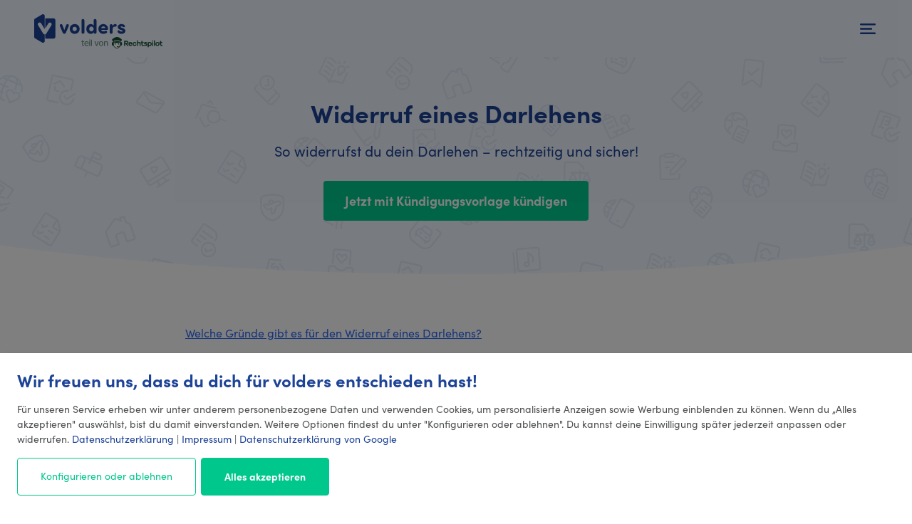

--- FILE ---
content_type: text/html; charset=utf-8
request_url: https://www.volders.de/ratgeber/widerruf/darlehen
body_size: 30149
content:
<!DOCTYPE html>
<html lang="de">

  <head>
<meta charset="utf-8">
<meta name="viewport" content="width=device-width, initial-scale=1">
<meta http-equiv="X-UA-Compatible" content="IE=edge">

<meta property="og:title" content="Volders: Digitaler Kündigungsservice">
<meta property="og:type" content="website">
<meta property="og:image" content="https://d3h6ju846yk2lq.cloudfront.net/images/app/open-graph/facebook-5e412319797436b56fd6dd50063fbaa1.jpg?vsn=d">
<meta property="og:site_name" content="volders.de">
<meta property="og:url" content="https://www.volders.de">
<meta property="og:description" content="Verträge & Abos kündigen? Nervig! Lass uns das machen - und mach du, worauf du Lust hast! Über 20.000 Anbieter und 3 Millionen glückliche Kunden.">
<link rel="publisher" href="https://plus.google.com/111084442579080436093/">
<meta property="og:fb:admins" content="718200888224178">
<meta name="twitter:card" content="summary_large_image">
<meta name="twitter:site" content="@volders">
<meta name="twitter:title" content="Volders: Digitaler Kündigungsservice">
<meta name="twitter:description" content="Verträge & Abos kündigen? Nervig! Lass uns das machen - und mach du, worauf du Lust hast! Über 20.000 Anbieter und 3 Millionen glückliche Kunden.">
<meta name="twitter:image" content="https://d3h6ju846yk2lq.cloudfront.net/images/app/twitter/twitter-11d972ff8b0a282b99efaa1a203461a6.jpg?vsn=d">
<meta name="twitter:url" content="https://www.volders.de">

    <link rel="icon" type="image/png" sizes="48x48" href="https://d3h6ju846yk2lq.cloudfront.net/images/web_assets_images/favicons/favicon-transparent-48x48-5c64d18fb96a4ed8af3cbf573275e5ef.png?vsn=d">
<link rel="icon" type="image/png" sizes="32x32" href="https://d3h6ju846yk2lq.cloudfront.net/images/web_assets_images/favicons/favicon-transparent-32x32-35346273729c2130fea470da98906920.png?vsn=d">
<link rel="icon" type="image/png" sizes="16x16" href="https://d3h6ju846yk2lq.cloudfront.net/images/web_assets_images/favicons/favicon-transparent-16x16-fb7f52e970f0e8c0c50d25fcdfbd75ac.png?vsn=d">
<link rel="apple-touch-icon" sizes="180x180" href="https://d3h6ju846yk2lq.cloudfront.net/images/web_assets_images/favicons/apple-touch-icon-180x180-b671b5c558c922ea5618e36239b534d0.png?vsn=d">
<link rel="apple-touch-icon" sizes="152x152" href="https://d3h6ju846yk2lq.cloudfront.net/images/web_assets_images/favicons/apple-touch-icon-152x152-7211028058e1b8a97cd8524be082f295.png?vsn=d">
<link rel="apple-touch-icon" sizes="120x120" href="https://d3h6ju846yk2lq.cloudfront.net/images/web_assets_images/favicons/apple-touch-icon-120x120-bec452e709625a00ea6e8a15bd384371.png?vsn=d">
<link rel="apple-touch-icon" sizes="76x76" href="https://d3h6ju846yk2lq.cloudfront.net/images/web_assets_images/favicons/apple-touch-icon-76x76-d2438db3b6fd7ba8889a15ddc1a8cb52.png?vsn=d">
<link rel="apple-touch-icon" sizes="60x60" href="https://d3h6ju846yk2lq.cloudfront.net/images/web_assets_images/favicons/apple-touch-icon-60x60-2dab66a09be813a109875364e154c0ab.png?vsn=d">
<link rel="mask-icon" href="https://d3h6ju846yk2lq.cloudfront.net/images/web_assets_images/favicons/mask-icon-safari-36532cf4d54234955630d5fc9de2f754.svg?vsn=d" color="#1D4397">
<link rel="manifest" href="/manifest.json">
<meta name="msapplication-config" content="/browserconfig.xml">
<meta name="application-name" content="Volders">
    <title>Jetzt Darlehen richtig widerrufen - Fristen, Formen &amp; Folgen</title>
    <meta name="description" content="Ein Darlehen zu widerrufen ist immer eine sensible Angelegenheit, schließlich hängt bares Geld daran, ob es klappt oder nicht - Informiere dich jetzt hier in unserem Ratgeber!">
    <meta name="robots" content="">
    <link rel="canonical" href="https://www.volders.de/ratgeber/widerruf/darlehen">
    <link rel="stylesheet" href="https://d3h6ju846yk2lq.cloudfront.net/css/vincent-e265e064459d5210b2aa0db72865cc9a.css?vsn=d">
<style>
  #klaro .cookie-notice {
    background-color: #fff;
    color: #4d4f51;
    font-size: .875rem;
  }

  #klaro p {
    color: #4d4f51;
    margin: 0 0 1rem 0;
  }

  #klaro .purpose-item-marketing-description,
  #klaro .cm-list-title { color: #4d4f51; }

  #klaro .title {
    color: #1D4397;
    margin-bottom: 1rem;
  }

  #klaro .cookie-modal a { color: #1d4396; }

  #klaro .cookie-notice:not(.cookie-modal-notice) .cn-body .cn-ok .cn-buttons { margin-top: 0; }

  #klaro .cookie-notice .cm-btn-success {
    background-color: #00c78b;
    font-weight: 700;
    margin: 0;
    padding: .875rem 2rem 1rem;
    border: 1px solid #00c78b;
    min-height: 53px;
  }

  #klaro .cn-learn-more {
    padding: .875rem 2rem 1rem;
    text-align: center;
    border: 1px solid #00c78b;
    color: #00c78b;
    border-radius: .25rem;
    flex-grow: initial;
    margin-top: 0;
  }

  #klaro .text-link {
    color: #1d4396;
  }

  #klaro .cookie-notice:not(.cookie-modal-notice) .cn-body .cn-ok {
    margin-top: 0;
    align-items: flex-end;
  }

  #klaro .klaro .cookie-notice:not(.cookie-modal-notice) {
    border-radius: 0;
    bottom: 0;
    max-width: none;
    right: 0;
  }

  #klaro .klaro .cookie-notice:not(.cookie-modal-notice)::before {
    position: absolute;
    content: '';
    display: block;
    width: 100%;
    height: 100vh;
    right: 0;
    bottom: 0;
    left: 0;
    top: -100vh;
    background-color: hsla(0, 0%, 0%, .5);
    z-index: 99;
  }

  #klaro .cookie-notice:not(.cookie-modal-notice) .cn-body { padding: 1.5rem; }

  @media (max-width: 485px ) {
    #klaro .cookie-notice:not(.cookie-modal-notice) .cn-body .cn-buttons button.cm-btn,  #klaro .cookie-notice:not(.cookie-modal-notice) .cn-body .cn-learn-more
     {
      width: 100%;
      margin-right: 0;
    }

    #klaro .cookie-notice:not(.cookie-modal-notice) .cn-body .cn-buttons button.cm-btn { margin-top: 1rem; }
  }

  @media (max-width: 485px ) {
    #klaro .cookie-notice:not(.cookie-modal-notice) .cn-body .cn-ok .cn-buttons { width: 100%; }
  }

  /* Modal */
  #klaro .cookie-modal .cm-modal.cm-klaro {
    background-color: #fff;
    color: #4d4f51;
  }

  #klaro .cookie-modal .cm-list-input:checked+.cm-list-label .slider {  background-color: #00c78b; }

  #klaro .cookie-modal .slider { box-shadow: none; }

  #klaro .cookie-modal .cm-btn.cm-btn-success {
    background-color: #00c78b;
    font-weight: 700;
    padding: .875rem 2rem 1rem;
  }

  #klaro .cookie-modal .cm-btn.cm-btn-success:hover { background-color: #06bc8e; }

  #klaro .cookie-modal .cm-btn.cm-btn-info {
    background-color: #2e69f5;
    font-weight: 700;
    padding: .875rem 2rem 1rem;

    &:hover { background-color: #1d4396; }
  }

  #klaro .cookie-modal .cm-btn.cm-btn-info:hover { background-color: #1d4396; }

  #klaro #purpose-item-essential:checked + .cm-list-label .slider,
  #klaro .cookie-modal .cm-list-input.only-required+.cm-list-label .slider {  background-color: #f6cc31; }

  #klaro .cookie-modal .cm-list-label .slider::before { background-color: #fff; }

  #klaro .cookie-modal .cm-modal .cm-body ul.cm-purposes li.cm-purpose.cm-toggle-all,
  #klaro .cookie-modal .cm-modal .cm-header,
  #klaro .cookie-modal .cm-modal .cm-footer { border: 0; }

  #klaro .cookie-modal .cm-modal .cm-footer .cm-powered-by { margin-bottom: 0; }

  #klaro .cookie-modal .cm-modal .cm-footer-buttons { margin-bottom: 1rem; }

  #klaro .cookie-notice strong { color: #4d4f51; }

</style>
<script type="text/javascript">
  var sentConfigToDataLayer = false;
  window.klaroConfig = {
    /*
    Setting 'testing' to 'true' will cause Klaro to not show the consent notice or
    modal by default, except if a special hash tag is appended to the URL (#klaro-
    testing). This makes it possible to test Klaro on your live website without
    affecting normal visitors.
    */
    testing: false,
    /*
    You can customize the ID of the DIV element that Klaro will create when starting
    up. By default, Klaro will use 'klaro'.
    */
    elementID: 'klaro',
    storageMethod: 'cookie',
    storageName: 'klaro',
    /*
    If set to `true`, Klaro will render the texts given in the
    `consentModal.description` and `consentNotice.description` translations as HTML.
    This enables you to e.g. add custom links or interactive content.
    */
    htmlTexts: true,
    cookieDomain: "volders.de",
    cookieExpiresAfterDays: 30,
    /*
    Defines the default state for services in the consent modal (true=enabled by
    default). You can override this setting in each service.
    */
    default: false,
    mustConsent: false,
    acceptAll: true,
    hideDeclineAll: true,
    /*
    Setting 'hideLearnMore' to 'true' will hide the "learn more / customize" link in
    the consent notice. We strongly advise against using this under most
    circumstances, as it keeps the user from customizing his/her consent choices.
    */
    hideLearnMore: false,
    /*
    You can overwrite existing translations and add translations for your service
    descriptions and purposes. See `src/translations/` for a full list of
    translations that can be overwritten:
    https://github.com/KIProtect/klaro/tree/master/src/translations
    */
    translations: {
        /*
        The `zz` key contains default translations that will be used as fallback values.
            This can e.g. be useful for defining a fallback privacy policy URL.
        */
        zz: {
            privacyPolicyUrl: 'https://www.volders.de/datenschutz',
        },
        de: {
            ok: 'Alles akzeptieren',
            /*
            You can specify a language-specific link to your privacy policy here.
            */
            privacyPolicyUrl: 'https://www.volders.de/datenschutz',
            consentNotice: {
                description: '<h4 class="title">Wir freuen uns, dass du dich für volders entschieden hast!</h4> Für unseren Service erheben wir unter anderem personenbezogene Daten und verwenden Cookies, um personalisierte Anzeigen sowie Werbung einblenden zu können. Wenn du „Alles akzeptieren" auswählst, bist du damit einverstanden. Weitere Optionen findest du unter "Konfigurieren oder ablehnen". Du kannst deine Einwilligung später jederzeit anpassen oder widerrufen. <a class="text-link" href="https://www.volders.de/datenschutz" target="_blank">Datenschutzerklärung</a> | <a class="text-link" href="https://www.volders.de/impressum" target="_blank">Impressum</a> | <a class="text-link" href="//business.safety.google/privacy/" target="_blank">Datenschutzerklärung von Google</a>',
                learnMore: 'Konfigurieren oder ablehnen',
            },
            consentModal: {
                title: 'Datenschutzeinstellungen',
                description:
                    'Hier können Sie einsehen und anpassen, welche Information wir über Sie ' +
                    'sammeln. Einträge die als "Beispiel" gekennzeichnet sind dienen lediglich ' +
                    'zu Demonstrationszwecken und werden nicht wirklich verwendet.',
            },
            /*
            You should also define translations for every purpose you define in the
            'services' section. You can define a title and an (optional) description.
            */
            purposes: {
                marketing: {
                    title: 'Marketing',
                },
                functional: {
                    title: 'Funktionelle',
                    description: 'Diese Dienste erfassen Informationen anonym. Diese Informationen helfen uns dabei zu verstehen, wie unsere Besucher unsere Website nutzen.'
                },
                essential: {
                    title: 'Essenziell',
                    description: 'Diese Dienste sind für die korrekte Funktion dieser Website unerlässlich. Sie können sie hier nicht deaktivieren, da der Dienst sonst nicht richtig funktionieren würde.'
                }
            },
        },
        en: {
            privacyPolicyUrl: 'https://www.volders.de/datenschutz',
            consentModal: {
                description:
                    'Here you can see and customize the information that we collect about you. ' +
                    'Entries marked as "Example" are just for demonstration purposes and are not ' +
                    'really used on this website.',
            },
            purposes: {
                marketing: {
                    title: 'Marketing'
                },
                functional: {
                    title: 'Functional'
                },
                essential: {
                    title: 'Essential'
                }
            },
        },
    },
    services: [
        {
            name: 'awin',
            default: false,
            translations: {
                zz: {
                    title: 'Awin'
                },
                en: {
                    description: ''
                },
                de: {
                    description: 'Dies ist ein Partnernetzwerk.'
                },
            },
            purposes: ['marketing'],
            required: false,
            optOut: false,
            onlyOnce: true,
        },
        {
            name: 'bing',
            default: false,
            translations: {
                zz: {
                    title: 'Bing Conversion'
                },
                en: {
                    description: ''
                },
                de: {
                    description: 'Dies ist ein Conversion- tracking Service. Dies bedeutet, dass es Websites dabei hilft, Website-Besucher zu zahlenden Kunden zu machen.'
                },
            },
            purposes: ['marketing'],
            required: false,
            optOut: false,
            onlyOnce: true,
        },
        {
            name: 'google-ads-conversion',
            default: false,
            translations: {
                zz: {
                    title: 'Google Ads Conversion'
                },
                en: {
                    description: ''
                },
                de: {
                    description: 'Dies ist ein Conversion Marketing Service zur Erfolgsmessung von Werbekampagnen.'
                },
            },
            purposes: ['marketing'],
            required: false,
            optOut: false,
            onlyOnce: true,
        },
        {
            name: 'adobe-typekit',
            default: true,
            translations: {
                zz: {
                    title: 'Adobe Typekit'
                },
                en: {
                    description: ''
                },
                de: {
                    description: 'Dies ist ein Web-Font-Dienst.'
                },
            },
            purposes: ['essential'],
            required: true,
            optOut: false,
            onlyOnce: true,
        },
        {
            name: 'amplitude',
            default: false,
            translations: {
                zz: {
                    title: 'Amplitude'
                },
                en: {
                    description: ''
                },
                de: {
                    description: 'Dies ist eine Produktanalyse-Software für Web und Mobile.'
                },
            },
            purposes: ['functional'],
            required: false,
            optOut: false,
            onlyOnce: true,
        },
        {
            name: 'google-analytics',
            default: true,
            translations: {
                zz: {
                    title: 'Google Analytics'
                },
                en: {
                    description: ''
                },
                de: {
                    description: 'Dies ist ein Webanalyseservice.'
                },
            },
            purposes: ['essential'],
            required: true,
            optOut: false,
            onlyOnce: true,
        },
        {
            name: 'gtm',
            default: true,
            translations: {
                zz: {
                    title: 'Google Tag Manager'
                },
                en: {
                    description: ''
                },
                de: {
                    description: 'Dies ist ein Tag-Management-System zum Verwalten von JavaScript- und HTML-Tags, die für die Implementierung von Tracking- und Analysetools verwendet werden.'
                },
            },
            purposes: ['essential'],
            required: true,
            optOut: false,
            onlyOnce: true,
        },
        {
            name: 'vwo',
            default: true,
            translations: {
                zz: {
                    title: 'Visual Website Optimizer (VWO)'
                },
                en: {
                    description: ''
                },
                de: {
                    description: 'Dies ist ein Personalisierungs- und Optimierungsservice.'
                },
            },
            purposes: ['essential'],
            required: true,
            optOut: false,
            onlyOnce: true,
        },
        {
            name: 'hotjar',
            default: false,
            translations: {
                zz: {
                    title: 'Hotjar'
                },
                en: {
                    description: ''
                },
                de: {
                    description: 'Dies ist ein Webanalysedienst.'
                },
            },
            purposes: ['functional'],
            required: false,
            optOut: false,
            onlyOnce: true,
        },
    ],
    /*
    You can define an optional callback function that will be called each time the
    consent state for any given service changes. The consent value will be passed as
    the first parameter to the function (true=consented). The `service` config will
    be passed as the second parameter.
    */
    callback: function(consent, service) {
      var readCookie = function (name) {
        var nameEQ = name + '=';
        var ca = document.cookie.split(';');
        for(var i=0;i < ca.length;i++) {
            var c = ca[i];
            while (c.charAt(0)==' ') c = c.substring(1,c.length);
            if (c.indexOf(nameEQ) == 0) return c.substring(nameEQ.length,c.length);
        }
        return null;
      }
      const klaroCookieStringified = readCookie('klaro')
      const klaroValue = JSON.parse(decodeURIComponent(klaroCookieStringified))
      if (klaroValue && !sentConfigToDataLayer) {
        sentConfigToDataLayer = true
        if (!klaroValue.gtm) return
        const dlPayload = Object.assign({event: 'consent_status'}, klaroValue)
        if (!!window.google_tag_manager) {
          window.dataLayer.push(dlPayload)
        } else {
          window.addEventListener('gtm_loaded', function() {
            window.dataLayer.push(dlPayload)
          })
        }
        return
      }
    }
  }
</script>
<script defer src="/klaro.js"></script>
    <link rel="stylesheet" href="https://d3h6ju846yk2lq.cloudfront.net/css/secondary-pages-e9a3d6eca5cde972b09cb76f5692aea0.css?vsn=d">
<link rel="dns-prefetch" href="https://www.googletagmanager.com">
<link rel="preconnect" href="https://www.googletagmanager.com">
<link rel="dns-prefetch" href="https://apis.google.com">
<link rel="preconnect" href="https://apis.google.com">
<link rel="dns-prefetch" href="https://app.usercentrics.eu">
<link rel="preconnect" href="https://app.usercentrics.eu">
<link rel="dns-prefetch" href="https://www.google-analytics.com">
<link rel="preconnect" href="https://www.google-analytics.com">
<link rel="dns-prefetch" href="https://bat.bing.com">
<link rel="preconnect" href="https://bat.bing.com">

<script type="application/javascript">
  (function(w,d,s,l,i){w[l]=w[l]||[];w[l].push({'gtm.start':
  new Date().getTime(),event:'gtm.js'});var f=d.getElementsByTagName(s)[0],
  j=d.createElement(s),dl=l!='dataLayer'?'&l='+l:'';j.async=true;j.src=
  'https://www.googletagmanager.com/gtm.js?id='+i+dl;
  j.addEventListener('load', function() {
    var _ge = new CustomEvent('gtm_loaded', { bubbles: true });
    d.dispatchEvent(_ge);
  });
  f.parentNode.insertBefore(j,f);})(window,document,'script','dataLayer','GTM-PP3WMJ9');
</script>
    <script>
  function initFingerprintJS() {
    FingerprintJS.load({
      region: "eu",
      monitoring: false
    }).then(fp => {
        fp.get().then(result => {
          window.dataLayer = window.dataLayer || []
          window.dataLayer.push({
            event: 'hash',
            uuid: result.visitorId
          })
        });
    });
  }
</script>

<script
  src="https://d3h6ju846yk2lq.cloudfront.net/js/fingerprint-68bd7ad27dc0d323be1333c660cb2232.js?vsn=d"
  onload="initFingerprintJS()"
></script>

<link rel="dns-prefetch" href="https://cdn.amplitude.com">
<link rel="preconnect" href="https://cdn.amplitude.com">

<!-- Amplitude -->
<script type="application/javascript">
  (function(e,t){var n=e.amplitude||{_q:[],_iq:{}};var r=t.createElement("script")
  ;r.type="text/javascript"
  ;r.integrity="sha384-3bSR/uIgD42pCWBeq1//B3mI/hPuWdk0L1EUnQIWfGyMOjs0VEoFLhHMqObtv2BA"
  ;r.crossOrigin="anonymous";r.async=true
  ;r.src="https://cdn.amplitude.com/libs/amplitude-5.10.0-min.gz.js"
  ;r.onload=function(){if(!e.amplitude.runQueuedFunctions){
  console.log("[Amplitude] Error: could not load SDK")}}
  ;var i=t.getElementsByTagName("script")[0];i.parentNode.insertBefore(r,i)
  ;function s(e,t){e.prototype[t]=function(){
  this._q.push([t].concat(Array.prototype.slice.call(arguments,0)));return this}}
  var o=function(){this._q=[];return this}
  ;var a=["add","append","clearAll","prepend","set","setOnce","unset"]
  ;for(var u=0;u<a.length;u++){s(o,a[u])}n.Identify=o;var c=function(){this._q=[]
  ;return this}
  ;var l=["setProductId","setQuantity","setPrice","setRevenueType","setEventProperties"]
  ;for(var p=0;p<l.length;p++){s(c,l[p])}n.Revenue=c
  ;var d=["init","logEvent","logRevenue","setUserId","setUserProperties","setOptOut","setVersionName","setDomain","setDeviceId","enableTracking","setGlobalUserProperties","identify","clearUserProperties","setGroup","logRevenueV2","regenerateDeviceId","groupIdentify","onInit","logEventWithTimestamp","logEventWithGroups","setSessionId","resetSessionId"]
  ;function v(e){function t(t){e[t]=function(){
  e._q.push([t].concat(Array.prototype.slice.call(arguments,0)))}}
  for(var n=0;n<d.length;n++){t(d[n])}}v(n);n.getInstance=function(e){
  e=(!e||e.length===0?"$default_instance":e).toLowerCase()
  ;if(!n._iq.hasOwnProperty(e)){n._iq[e]={_q:[]};v(n._iq[e])}return n._iq[e]}
  ;e.amplitude=n})(window,document);
</script>
<script type="text/plain" data-type="application/javascript" data-name="amplitude">
  amplitude.getInstance().init("981c96bca08ba98b0ccabafca0bb61b0")
  amplitude.getInstance().onInit(function(){
    var event
    var identify = new amplitude.Identify().set('domain', 'de');
    amplitude.getInstance().identify(identify);
    if (typeof Event === 'function') {
      event = new Event('volders:amplitudeConsentIsGiven')
    } else {
      event = document.createEvent('Event')
      event.initEvent('volders:amplitudeConsentIsGiven', true, true)
    }
    window.dispatchEvent(event)
  })
</script>
<!-- /Amplitude -->
    <script type = "text/javascript">
 (function() {
 window.VWO = window.VWO || [];
 window.integrationCallbacks = window.integrationCallbacks || [];

 var identify = null,
 config = {
	 campaignTypesToPushDataFor: [
		 'VISUAL_AB', // AB Campaign
		 'VISUAL', // MVT Campaign
		 'SPLIT_URL', // Split Campaign
		 'SURVEY' // Survey Campaign
	 ]
 };

 window.integrationCallbacks.push({
	 callback: function (campaignData, isABatchProcessed) {
		 // Amplitude Integration code follows
		 identify = identify || new window.amplitude.Identify();
		 var amplitude = window.amplitude;

		 // Once a campaign is processed
		 if (campaignData) {
		 	identify.set('VWO-Test-ID-' + campaignData.id, campaignData.combinationName);
		 } else if (isABatchProcessed) { // When all campaigns are processed
			const isMobile = window.checkIfMobile ? window.checkIfMobile() : window.innerWidth < 768
			const deviceType = isMobile ? 'mobile' : 'desktop'
			amplitude.getInstance().identify(identify);
			amplitude.getInstance().logEvent('VWO', { deviceCategory: deviceType });
			//To handle SPA, and avoid logging of events multiple times where, on url change
			//amplitude does not loses context of campaigns from previous page.
			identify = null;
		 }
	 },
	 apiAvailabilityCheck: function () {
	 	return window.amplitude;
	 }
 });

 //DO NOT CHANGE BELOW THIS LINE
 var integrationCallbacks = window.integrationCallbacks,
 tryPushingDataTimer;

 // Poll for the integration library API and then call the callback to send data
 function checkAndIntegrate(apiAvailabilityCheck, callback, campaignMetaInfo, isABatchProcessed) {
	 if (!callback) {
	 	throw 'callback not defined';
	 }
	 var timeout = 1;
	 if (!apiAvailabilityCheck()) {
		 clearTimeout(tryPushingDataTimer);
		 tryPushingDataTimer = setTimeout(function() {
		 	checkAndIntegrate(apiAvailabilityCheck, callback, campaignMetaInfo, isABatchProcessed);
		 }, timeout);
		 return;
	 }
	 if (isABatchProcessed) {
		 setTimeout(function () {
		 	callback(campaignMetaInfo, isABatchProcessed);
		 }, timeout);
	 } else {
	 	callback(campaignMetaInfo, isABatchProcessed);
	 }
 }

 function whenABatchProcessed() {
	 for (var i = 0; i < integrationCallbacks.length; i++) {
	 	checkAndIntegrate(integrationCallbacks[i].apiAvailabilityCheck, integrationCallbacks[i].callback, null, true);
	 }
 }

 var debouncedWhenABatchProcessed;

 window.VWO.push([
	 'onVariationApplied',
	 function(data) {
		 try {
			 var campaignId = data[1],
			 campaignDetailedInfo = window._vwo_exp[campaignId],
			 combinationChosen = data[2];

			 var campaignMetaInfo = {
				 id: data[1],
				 type: campaignDetailedInfo.type,
				 combinationName: campaignDetailedInfo.comb_n[combinationChosen]
			 };

			 debouncedWhenABatchProcessed = debouncedWhenABatchProcessed || VWO._.utils.debounce(function () {
			 	whenABatchProcessed();
			 }, 1);

			 if (
				 typeof combinationChosen !== 'undefined' &&
				 config.campaignTypesToPushDataFor.indexOf(campaignMetaInfo.type) > -1
			 ) {
				 for (var i = 0; i < integrationCallbacks.length; i++) {
				 checkAndIntegrate(integrationCallbacks[i].apiAvailabilityCheck, integrationCallbacks[i].callback, campaignMetaInfo);
				 }
				 debouncedWhenABatchProcessed();
			 }
		 } catch (e) {}
	 }
 ]);
})();
</script>

    <link rel="stylesheet" href="//use.typekit.net/myx4gas.css" media="print" onload="this.media='all'">
  </head>

  <body>
    <noscript>
      <iframe src="https://www.googletagmanager.com/ns.html?id=GTM-PP3WMJ9" height="0" width="0" style="display:none;visibility:hidden"></iframe>
    </noscript>

<header class="header" id="js-hook-for-hamburger-menu">
  <div class="header__context">
    <a href="/" class="header__brand">
      <img src="https://d3h6ju846yk2lq.cloudfront.net/images/web_assets_images/header/logo-0a33bc0f5ae96cf00e928161ad71fc23.svg?vsn=d" alt="Volders Logo" />
      <img width="112" height="16" class="header__rechtspilot" src="https://d3h6ju846yk2lq.cloudfront.net/images/web_assets_images/header/by-rechtspilot-b6f2970b7061e73188839543995878ee.svg?vsn=d" alt="part of Rechtspilot" />
    </a>
      <a class="header__toggle" title="Navigation einblenden" id="js-hook-for-click-to-open-hamburger-menu">
        <img src="https://d3h6ju846yk2lq.cloudfront.net/images/web_assets_images/header/hamburguer-95e49ae3916071bf1946480197ed3418.svg?vsn=d" alt="Menu" />
      </a>
      </div>
</header>
  <div class="modal" id="js-hook-for-header-modal">

  <div class="modal__header">

    <div class="modal__header-navigation">
      <a class="modal__header-close" id="js-hook-for-click-to-close-hamburger-menu">
        <svg class="icon modal__header-close-icon" width="14" height="14" viewBox="0 0 14 14" fill="none">
<path d="M0.730261 13.0679C0.352934 12.6906 0.352934 12.0788 0.730261 11.7015L11.7484 0.683386C12.1257 0.306059 12.7375 0.306058 13.1148 0.683386C13.4921 1.06071 13.4921 1.67248 13.1148 2.04981L2.09668 13.0679C1.71936 13.4453 1.10759 13.4453 0.730261 13.0679Z" />
<path d="M0.909769 0.700487C1.2871 0.32316 1.89886 0.32316 2.27619 0.700487L13.2943 11.7186C13.6716 12.0959 13.6716 12.7077 13.2943 13.085C12.917 13.4624 12.3052 13.4624 11.9279 13.085L0.909769 2.06691C0.532442 1.68958 0.532442 1.07781 0.909769 0.700487Z" />        </svg>
      </a>
    </div>

    <div class="modal__header-context">
      <ul class="modal__header-shortcut-links">
        <li><a href="/team">Team</a></li>
        <li><a href="/karriere">Jobs</a></li>
        <li><a href="/presse">Presse</a></li>
        <li><a href="https://hilfe.volders.de">Hilfe</a></li>
      </ul>

      <div class="modal__header-links-wrapper">
        <div class="modal__header-links-categorized">
          <h3 class="modal__header-links-title">Top Kategorien</h3>
          <ul class="modal__header-links-list">
            <li><a href="/handyvertrag-kuendigen">Handyvertrag kündigen</a></li>
            <li><a href="/kfz-versicherung-kuendigen">Kfz-Versicherung kündigen</a></li>
            <li><a href="/strom-kuendigen">Strom kündigen</a></li>
            <li><a href="/online-dating-kuendigen">Online Dating kündigen</a></li>
            <li><a href="/fitnessstudio-kuendigen">Fitnessstudio kündigen</a></li>
            <li><a href="/internet-kuendigen">Internet kündigen</a></li>
            <li><a href="/krankenversicherung-kuendigen">Krankenversicherung kündigen</a></li>
            <li><a href="/pay-tv-kuendigen">Pay-TV kündigen</a></li>
            <li><a href="/webservices-kuendigen">Webservices kündigen</a></li>
            <li><a href="/kreditkarte-kuendigen">Kreditkarte kündigen</a></li>
          </ul>
        </div>

        <div class="modal__header-links-categorized">
          <h3 class="modal__header-links-title">Aktuell oft gekündigt</h3>
          <ul class="modal__header-links-list">
            <li><a href="/adac-autoversicherung-kuendigen">ADAC kündigen</a></li>
            <li><a href="/allianz-versicherung-kuendigen">Allianz Versicherung kündigen</a></li>
            <li><a href="/ergo-versicherung-kuendigen">ERGO Versicherung kündigen</a></li>
            <li><a href="/hansemerkur-kuendigen">HanseMerkur kündigen</a></li>
            <li><a href="/friendsurance-kuendigen">friendsurance kündigen</a></li>
          </ul>
        </div>
      </div>
    </div>

    <div class="modal__header-desktop-bottom-links">
      <p class="modal__header-question">
        <span>Deinen Vertrag in <br>2 Minuten kündigen </span>
        <span class="modal__header-question-block">Unterschrift ist rechtswirksam</span>
      </p>

      <p class="modal__header-desktop-bottom-cta">
<a class="button button--l button--hero-smaller u-ma" href="/anbieter-kuendigen" id="js-hook-for-header-modal-to-lead-box">Zur Kündigungsvorlage</a>      </p>
    </div>

  </div>

</div>


<!-- Masthead !-->
<div class="position-relative pt-5 tablets:pt-15 pb-30 text-brand">
  <div class="container-site tablets:display-flex position-relative" style="z-index: 1">
    <div class="display-flex flex-1 flex-column">
      <div class="max-w-700 mx-auto">
        <h1 class="masthead__heading text-brand text-center mb-5">Widerruf eines Darlehens</h1>
        <div class="masthead__subheading text-center"><div>So widerrufst du dein Darlehen – rechtzeitig und sicher!<br></div></div>
      </div>
      <div class="u-t-mar-m text-center">
        <a href="/anbieter-kuendigen" class="button">
          Jetzt mit Kündigungsvorlage kündigen
        </a>
      </div>
    </div>
  </div>
  <div class="position-absolute" style="left: 0; top: 0; right: 0; bottom: 0; overflow: hidden">
    <div class="position-absolute bg-blue-100 bg-pattern-1" style="width: 200%; top: -300px; bottom: 50px; left: -50%; right: -50%; border-radius: 50%;"></div>
  </div>
</div>
<!-- / Masthead !-->

<div class="p-5 mx-auto max-w-800">
  <div class="pb-10 mb-10 border-bottom-light">
    <ul class="guide-linklist">
        
          <li><a href="#section8196b2a9-c960-45a3-89e4-83d266c70914">Welche Gründe gibt es für den Widerruf eines Darlehens?</a></li>
              
          <li><a href="#section055fa0c7-909d-44cb-b371-da1d257fa2c5">Widerruf eines Darlehens: Das sagt das BGB!</a></li>
              
          <li><a href="#section379c888f-ac2b-4f1f-8486-6bd48f410928">Wann du ein Darlehen nicht widerrufen kannst</a></li>
              
          <li><a href="#sectiond28c4ff3-ffb1-409e-8ac1-1b7cdc04a6e7">Widerruf eines Darlehens: Diese Frist musst du einhalten!</a></li>
              
          <li><a href="#section25994c0e-fcb2-4b2c-9bb7-22f6c0774e8b">Folgen des Widerrufs eines Darlehens</a></li>
              
          <li><a href="#section3f1127fe-b361-4fc3-acb4-35aa96b33bf1">Welche Form muss der Widerruf eines Darlehens haben?</a></li>
              
          <li><a href="#section58303273-bae9-4563-8020-6ce57b8bef8f">Außerordentlich: 12 Monate und 14 Tage Widerrufsfrist</a></li>
      
    </ul>
  </div>

    <div class="mb-5">
      <h4 class="mb-5 text-brand text-lg font-bold" id="section8196b2a9-c960-45a3-89e4-83d266c70914">Welche Gründe gibt es für den Widerruf eines Darlehens?</h4>
      <div class="guide-context">
        <p><div>Wenn du einen Darlehensvertrag aufnimmst, stehst du vermutlich unter einem gewissen finanziellen Druck und benötigst das Geld möglichst schnell. Deshalb kann es passieren, dass du den Vertrag vorschnell abschließt – und ohne genaue Prüfung anderer Darlehensangebote oder Alternativen. Erst wenn es zu spät ist, siehst du Angebote, die viel günstiger gewesen wären. In diesem Fall würdest du den Darlehensvertrag sicher gerne widerrufen, nicht wahr?&nbsp;</div><div>&nbsp;<br>Andere Gründe, den Vertrag zu widerrufen, wären zum Beispiel mangelnde Zahlungsfähigkeit wegen plötzlicher Arbeitslosigkeit beziehungsweise einer Erkrankung oder weil du das Darlehen plötzlich gar nicht mehr brauchst – weil sich zum Beispiel ein Hauskauf zerschlagen hat. Was machst du nun in diesen Fällen? Wie widerrufst du ein Darlehen? Volders verrät es dir!</div></p>
      </div>
    </div>
    <div class="mb-5">
      <h4 class="mb-5 text-brand text-lg font-bold" id="section055fa0c7-909d-44cb-b371-da1d257fa2c5">Widerruf eines Darlehens: Das sagt das BGB!</h4>
      <div class="guide-context">
        <p><div>Der Widerruf eines Darlehens wird in § 5 BGB (Bürgerliches Gesetzbuch) geregelt. Der Gesetzgeber sieht darin für dich als Verbraucher ein Widerrufsrecht vor, wenn du den Darlehensvertrag mit einem Unternehmen, beispielsweise einer Bank oder einer Kreditanstalt, abgeschlossen hast und einem privaten Zweck dient.&nbsp;</div><div>&nbsp;</div><div>Seit 2002 ist nach dem Gesetz auch der Widerruf eines Immobiliendarlehens möglich. Der Widerruf muss in den berechtigten Fällen innerhalb von vierzehn Tagen beim Kreditgeber eingegangen sein.</div></p>
      </div>
    </div>
    <div class="mb-5">
      <h4 class="mb-5 text-brand text-lg font-bold" id="section379c888f-ac2b-4f1f-8486-6bd48f410928">Wann du ein Darlehen nicht widerrufen kannst</h4>
      <div class="guide-context">
        <p><div>Wird das Darlehen für einen gewerblichen Zweck oder für eine selbständige Tätigkeit aufgenommen, ist der Widerruf des Darlehensvertrags nicht möglich: Als Verbraucher gilt nach <a href="https://www.gesetze-im-internet.de/bgb/__13.html">§ 13 BGB</a> nur eine natürliche Person, die ein Rechtsgeschäft privat abschließt.</div></p>
      </div>
    </div>
    <div class="mb-5">
      <h4 class="mb-5 text-brand text-lg font-bold" id="sectiond28c4ff3-ffb1-409e-8ac1-1b7cdc04a6e7">Widerruf eines Darlehens: Diese Frist musst du einhalten!</h4>
      <div class="guide-context">
        <p><div>Wie generell im Widerrufsrecht muss auch beim berechtigten Widerruf eines Darlehens eine Frist eingehalten werden. Diese beträgt in der Regel vierzehn Tage nach Abschluss des Vertrags, wenn mit diesem eine gültige Widerrufsbelehrung ausgehändigt wurde.&nbsp;</div><div>&nbsp;</div><div>Eine Ausnahme von dieser Widerrufsfrist besteht dann, wenn im Darlehensvertrag wichtige Angaben fehlen, wie zum Beispiel die Laufzeit oder die Höhe der Zinsen. Diese Informationen können zwar nachgereicht werden, aber die Widerrufsfrist verlängert sich dadurch auf dreißig Tage nach Abschluss des Vertrags. Grundlage hierfür ist § 492 Abs. 6. Häufige Fehler in Widerrufsbelehrungen sind:</div><div>&nbsp;</div><ul><li>Der Hinweis auf Rechtsfolgen des Widerrufs fehlt</li><li>Die notwendigen Angaben für den Beginn der Widerrufsfrist sind nicht vorhanden</li><li>Im Vertrag ist eine ergänzende Fußnote vorhanden, die nicht für den Verbraucher, sondern für Mitarbeiter der Bank gedacht ist</li><li>Die Widerrufsbelehrung ist zu allgemein gehalten und nicht auf den individuellen Fall angepasst</li></ul><div>&nbsp;</div><div>Bist du dir unsicher, ob die erhaltene Widerrufsbelehrung richtig ist, solltest du diese von einem Anwalt prüfen lassen, der darauf spezialisiert ist.</div><div>&nbsp;</div><div>Achtung: Gemäß <a href="https://www.gesetze-im-internet.de/bgb/__312g.html">§§ 312g</a> und <a href="https://www.gesetze-im-internet.de/bgb/__355.html">355 BGB</a> steht Verbrauchern beim Abschluss von Verträgen ein Widerrufsrecht zu. Unternehmen müssen ihren Vertragspartner bei Vertragsabschluss laut Art. 246a § 1 Abs. 2 EGBGB (Einführungsgesetz zum Bürgerlichen Gesetzbuch) darüber informieren. Die sogenannte Widerrufsbelehrung muss diesem vor Vertragsabschluss zugehen und bedarf einer bestimmten Form. Fehlt die Widerrufsbelehrung oder ist sie fehlerhaft, beginnt die Widerrufsfrist nicht und der Verbraucher kann den Vertrag nach § 356 Abs. 3 Satz 2 BGB auch später noch widerrufen. Bei Verträgen, die nach dem 21. März 2016 abgeschlossen wurden, ist die Widerrufsfrist jedoch nicht unendlich: Sie beträgt zwölf Monate und vierzehn Tage.&nbsp;</div></p>
      </div>
    </div>
    <div class="mb-5">
      <h4 class="mb-5 text-brand text-lg font-bold" id="section25994c0e-fcb2-4b2c-9bb7-22f6c0774e8b">Folgen des Widerrufs eines Darlehens</h4>
      <div class="guide-context">
        <p><div>Welche Folgen der Widerruf des Darlehens hat, hängt insbesondere davon ab, welche Leistungen der Kreditgeber dir bereits gewährt hat. Hast du noch kein Geld erhalten, brauchst du erst mal nichts zu tun.&nbsp;</div><div>&nbsp;</div><div>Anders sieht es natürlich aus, wenn bereits ein Teil der Kreditsumme an dich ausgezahlt wurde. Du musst dann alle Zahlungen aus dem Vertrag innerhalb von dreißig Tagen ab Widerruf rückabwickeln. Dabei musst du nicht nur die Darlehenssumme, sondern auch die anfallenden Zinsen zurückzahlen. Diese werden pro Tag berechnet. Wenn du bereits vor dem Widerruf Zahlungen geleistet hast, verrechnet dein Kreditgeber diese einschließlich der geleisteten Zinsen.</div></p>
      </div>
    </div>
    <div class="mb-5">
      <h4 class="mb-5 text-brand text-lg font-bold" id="section3f1127fe-b361-4fc3-acb4-35aa96b33bf1">Welche Form muss der Widerruf eines Darlehens haben?</h4>
      <div class="guide-context">
        <p><div>Wenn du einen Darlehensvertrag widerrufen möchtest, musst du das schriftlich tun. Ansonsten ist der Widerruf an keine bestimmte Form gebunden. Am besten verschickst du das Widerrufsschreiben per Einschreiben mit der Post, um den fristgemäßen Zugang beim Vertragspartner dokumentieren zu können. Die Angabe von Gründen ist in diesem Schreiben nicht notwendig. Du solltest aber deine komplette Anschrift und gegebenenfalls die Nummer des Darlehensvertrags angeben.</div></p>
      </div>
    </div>
    <div class="mb-5">
      <h4 class="mb-5 text-brand text-lg font-bold" id="section58303273-bae9-4563-8020-6ce57b8bef8f">Außerordentlich: 12 Monate und 14 Tage Widerrufsfrist</h4>
      <div class="guide-context">
        <p><div>Und noch was Feines zum Schluss: Wenn eine Widerrufsbelehrung fehlerhaft ist oder du schlicht keine bekommen hast, dann verlängert sich deine Widerrufsfrist auf insgesamt 12 Monate und 14 Tage. Startdatum dieser Mega-Widerrufsfrist ist das Datum des Vertragsabschlusses. Gut, oder? Danke uns, indem du uns kostenlos für dich arbeiten lässt.</div></p>
      </div>
    </div>

    <div class="pt-8">
      <h4 class="mb-5 text-brand text-lg font-bold text-center">Weitere Ratgeber, die dich auch interessieren könnten</h4>
      <div class="columns display-flex flex-wrap">
          <div class="columns-3 display-flex mb-8">
            <ul class="guide-linklist">
                <li><a href="/ratgeber/widerruf/handyvertrag">Widerruf eines Handyvertrags - Wann er möglich ist und wie man dabei vorgeht</a></li>
                <li><a href="/ratgeber/widerruf/vertrag">Vertrag widerrufen</a></li>
                <li><a href="/ratgeber/widerruf">So widerrufst du richtig!</a></li>
                <li><a href="/ratgeber/widerruf/kuendigung">Kündigung widerrufen</a></li>
            </ul>
          </div>
          <div class="columns-3 display-flex mb-8">
            <ul class="guide-linklist">
                <li><a href="/ratgeber/widerruf/widerrufsjoker">Alles rund um den Widerrufsjoker für Darlehen</a></li>
                <li><a href="/ratgeber/widerruf/widerrufsbelehrung">Die Widerrufsbelehrung - Eine wichtige Information für Verbraucher</a></li>
                <li><a href="/ratgeber/widerruf/einzugsermaechtigung">Widerruf Einzugsermächtigung</a></li>
                <li><a href="/ratgeber/widerruf/versicherung">Der Widerruf einer Versicherung</a></li>
            </ul>
          </div>
      </div>
    </div>

</div>
    <footer class="footer footer--redux">
  <div class="footer__container">
    <nav class="footer__legal">
      <div class="footer__copyright">&copy; 2026 volders GmbH</div>
<a href="/impressum">Impressum</a>      <a href="/agb">AGB</a>
<a href="https://hilfe.volders.de/hc/de/articles/360015598114">¹ Preise</a>      <a href="/datenschutz">Datenschutz</a>
<a href="https://hilfe.volders.de/hc/de/requests/new">Kontakt</a>    </nav>
  </div>
</footer>


    <script src="https://d3h6ju846yk2lq.cloudfront.net/js/vincent-4905341bebde039db7738f656ab2ee3f.js?vsn=d"></script>
<!-- Icons !-->
<svg style="display: none">
  <symbol id="icon-download" viewBox="0 0 17 15" fill="none" xmlns="http://www.w3.org/2000/svg">
    <path fill-rule="evenodd" clip-rule="evenodd" d="M6.29223 0.792893C6.47976 0.605357 6.73412 0.5 6.99933 0.5H9.99933C10.2646 0.5 10.5189 0.605358 10.7064 0.792893C10.894 0.980427 10.9993 1.23478 10.9993 1.5V5.5H12.9993C13.2016 5.5 13.3839 5.62182 13.4613 5.80866C13.5387 5.9955 13.4959 6.21055 13.3529 6.35355L8.85289 10.8536C8.75911 10.9473 8.63193 11 8.49931 11C8.3667 11 8.23952 10.9473 8.14575 10.8535L3.64642 6.35353C3.50344 6.21052 3.46067 5.99547 3.53807 5.80864C3.61546 5.62181 3.79778 5.5 4 5.5H5.99933V1.5C5.99933 1.23478 6.10469 0.980429 6.29223 0.792893ZM9.99933 1.5H6.99933V6C6.99933 6.27614 6.77548 6.5 6.49933 6.5H5.20698L8.49936 9.79287L11.7922 6.5H10.4993C10.2232 6.5 9.99933 6.27614 9.99933 6V1.5ZM1 11C1.27614 11 1.5 11.2239 1.5 11.5V13.5C1.5 13.6326 1.55268 13.7598 1.64645 13.8536C1.74022 13.9473 1.86739 14 2 14H15C15.1326 14 15.2598 13.9473 15.3536 13.8536C15.4473 13.7598 15.5 13.6326 15.5 13.5V11.5C15.5 11.2239 15.7239 11 16 11C16.2761 11 16.5 11.2239 16.5 11.5V13.5C16.5 13.8978 16.342 14.2794 16.0607 14.5607C15.7794 14.842 15.3978 15 15 15H2C1.60217 15 1.22064 14.842 0.93934 14.5607C0.658035 14.2794 0.5 13.8978 0.5 13.5V11.5C0.5 11.2239 0.723858 11 1 11Z" fill="currentColor"/>
  </symbol>
  <symbol id="icon-chevron-left" viewBox="0 0 7 10" xmlns="http://www.w3.org/2000/svg">
    <path d="M4.84439 9.63549C5.31983 10.1172 6.09574 10.1222 6.57744 9.6468C7.05913 9.17136 7.0642 8.39545 6.58876 7.91375L3.76058 5.04839L6.58732 2.18449C7.06277 1.7028 7.0577 0.926884 6.576 0.451439C6.09431 -0.0240052 5.31839 -0.0189379 4.84295 0.462757L1.16579 4.18826C0.69035 4.66995 0.695418 5.44586 1.17711 5.92131C1.18528 5.92937 1.19354 5.9373 1.20188 5.94509L4.84439 9.63549Z" fill="currentColor"/>
  </symbol>

  <symbol id="icon-chevron-down" viewBox="0 0 11 7" fill="none" xmlns="http://www.w3.org/2000/svg">
    <path d="M9.63695 2.15626C10.1186 1.68082 10.1237 0.904901 9.64827 0.423206C9.17283 -0.0584888 8.39691 -0.0635559 7.91522 0.411888L5.04992 3.24L2.18596 0.413205C1.70426 -0.0622396 0.928348 -0.0571725 0.452904 0.424522C-0.0225404 0.906217 -0.0174731 1.68213 0.464222 2.15758L4.18972 5.83473C4.67141 6.31018 5.44733 6.30511 5.92277 5.82341C5.93033 5.81576 5.93777 5.80802 5.94508 5.80022L9.63695 2.15626Z" fill="#58729E"/>
  </symbol>

  <symbol id="icon-search" viewBox="0 0 17 16" fill="none" xmlns="http://www.w3.org/2000/svg">
    <path fill-rule="evenodd" clip-rule="evenodd" d="M10.8689 12.0597C9.72805 12.9465 8.29449 13.4745 6.73761 13.4745C3.01653 13.4745 0 10.458 0 6.73702C0 3.016 3.01653 -0.000488281 6.73761 -0.000488281C10.4587 -0.000488281 13.4752 3.016 13.4752 6.73702C13.4752 8.29378 12.9472 9.72722 12.0605 10.868L15.7543 14.5618C16.0834 14.8908 16.0834 15.4243 15.7543 15.7534C15.4252 16.0824 14.8917 16.0824 14.5627 15.7534L10.8689 12.0597ZM1.68524 6.73702C1.68524 3.94672 3.94726 1.68473 6.73761 1.68473C9.52795 1.68473 11.79 3.94672 11.79 6.73702C11.79 8.1289 11.2271 9.38932 10.3166 10.3031C10.3145 10.3052 10.3123 10.3073 10.3102 10.3094C10.3081 10.3115 10.306 10.3136 10.3039 10.3158C9.39011 11.2264 8.1296 11.7893 6.73761 11.7893C3.94726 11.7893 1.68524 9.52732 1.68524 6.73702Z" fill="#58729E"/>
  </symbol>

  <symbol id="icon-feedback" viewBox="0 0 35 36" fill="none" xmlns="http://www.w3.org/2000/svg">
    <path d="M10.0332 33.9289C8.96276 32.841 7.53876 32.1715 6.01811 32.0411C4.49746 31.9107 2.98027 32.328 1.74023 33.2178M25.5781 33.7938C26.6573 32.7599 28.0643 32.1362 29.5551 32.031C31.0459 31.9258 32.5265 32.3457 33.7402 33.2178M21.6129 34C20.4246 33.4015 19.1137 33.0866 17.7831 33.0799C16.4526 33.0732 15.1386 33.375 13.9443 33.9616M15.6069 18.1465H19.8736M28.8492 8.4H30.9825M28.4069 13.291L29.9159 14.8M28.4069 3.50756L29.9159 2M6.63126 8.4H4.49792M7.07357 13.291L5.56459 14.8M7.07357 3.50756L5.56459 2M9.2069 27.2132C9.2069 29.275 7.53543 30.9465 5.47357 30.9465C3.4117 30.9465 1.74023 29.275 1.74023 27.2132C1.74023 25.1513 3.4117 23.4798 5.47357 23.4798C7.53543 23.4798 9.2069 25.1513 9.2069 27.2132ZM33.7402 27.2132C33.7402 29.275 32.0688 30.9465 30.0069 30.9465C27.945 30.9465 26.2736 29.275 26.2736 27.2132C26.2736 25.1513 27.945 23.4798 30.0069 23.4798C32.0688 23.4798 33.7402 25.1513 33.7402 27.2132ZM22.5402 26.1465C22.5402 28.7975 20.3912 30.9465 17.7402 30.9465C15.0893 30.9465 12.9402 28.7975 12.9402 26.1465C12.9402 23.4955 15.0893 21.3465 17.7402 21.3465C20.3912 21.3465 22.5402 23.4955 22.5402 26.1465ZM23.0736 7.47556C23.0738 6.51395 22.8141 5.57017 22.3218 4.74411C21.8296 3.91805 21.1232 3.24044 20.2773 2.783C19.4315 2.32556 18.4777 2.10532 17.517 2.14557C16.5562 2.18583 15.6242 2.48509 14.8196 3.01168C14.015 3.53827 13.3677 4.2726 12.9463 5.13695C12.5249 6.00129 12.345 6.96349 12.4257 7.9217C12.5064 8.87991 12.8446 9.79849 13.4046 10.5802C13.9646 11.3619 14.7256 11.9777 15.6069 12.3623V14.9465H19.8736V12.3623C20.8248 11.9478 21.6343 11.2645 22.2028 10.3964C22.7712 9.52835 23.0739 8.5132 23.0736 7.47556Z" stroke="#D75BBB" stroke-width="2.13333" stroke-linecap="round" stroke-linejoin="round"/>
  </symbol>

  <symbol id="icon-security" viewBox="0 0 37 36" fill="none" xmlns="http://www.w3.org/2000/svg">
    <path d="M14.5548 14.1842C13.37 13.3441 11.9579 12.8299 10.4776 12.6995C8.9972 12.569 7.50727 12.8275 6.17548 13.4458C4.8437 14.0641 3.72294 15.0176 2.93936 16.1991C2.15578 17.3806 1.74049 18.7431 1.74023 20.1333V23.3333H5.16291L6.30381 34H13.1492L13.8337 27.5474M31.6316 13.7333C31.087 12.852 30.3254 12.1048 29.41 11.5538C28.4947 11.0027 27.4519 10.6638 26.3683 10.5651C25.2848 10.4663 24.1916 10.6106 23.1797 10.986C22.1677 11.3614 21.2662 11.9571 20.5498 12.7236M31.4881 22.2667L27.2529 27.5471C27.1588 27.6642 27.0388 27.761 26.9011 27.8311C26.7635 27.9011 26.6114 27.9427 26.4551 27.953C26.2988 27.9633 26.1419 27.9422 25.9951 27.891C25.8483 27.8398 25.7149 27.7597 25.6041 27.6561L23.4172 25.6116M35.967 23.3333C35.9724 25.8173 35.0707 28.2286 33.411 30.1682C31.7513 32.1079 29.4331 33.4597 26.8399 34C24.2468 33.4594 21.9288 32.1076 20.2691 30.168C18.6095 28.2284 17.7076 25.8172 17.7127 23.3333V19.0667C17.7127 18.5009 17.9531 17.9582 18.3811 17.5582C18.809 17.1581 19.3894 16.9333 19.9945 16.9333H33.6853C34.2904 16.9333 34.8708 17.1581 35.2987 17.5582C35.7266 17.9582 35.967 18.5009 35.967 19.0667V23.3333ZM14.2901 6.26667C14.2901 8.62308 12.2469 10.5333 9.72649 10.5333C7.2061 10.5333 5.16291 8.62308 5.16291 6.26667C5.16291 3.91025 7.2061 2 9.72649 2C12.2469 2 14.2901 3.91025 14.2901 6.26667ZM29.6921 5.73333C29.6921 7.7952 27.9043 9.46667 25.699 9.46667C23.4937 9.46667 21.7059 7.7952 21.7059 5.73333C21.7059 3.67147 23.4937 2 25.699 2C27.9043 2 29.6921 3.67147 29.6921 5.73333Z" stroke="#1D4397" stroke-width="2.06053" stroke-linecap="round" stroke-linejoin="round"/>
  </symbol>

  <symbol id="icon-target" viewBox="0 0 38 36" fill="none" xmlns="http://www.w3.org/2000/svg">
   <path d="M21.3522 16.4L18.245 20.274C18.176 20.3599 18.0879 20.431 17.987 20.4823C17.886 20.5337 17.7744 20.5642 17.6597 20.5718C17.545 20.5794 17.4299 20.5639 17.3222 20.5263C17.2145 20.4887 17.1167 20.43 17.0353 20.354L15.431 18.854M18.8536 2V10M18.8536 26V34M1.74023 18H10.2969M35.967 18H27.4103M31.6887 18C31.6887 24.6274 25.9422 30 18.8536 30C11.765 30 6.01859 24.6274 6.01859 18C6.01859 11.3726 11.765 6 18.8536 6C25.9422 6 31.6887 11.3726 31.6887 18Z" stroke="#1D4397" stroke-width="2.4" stroke-linecap="round" stroke-linejoin="round"/>
  </symbol>

  <symbol id="icon-team" viewBox="0 0 38 36" fill="none" xmlns="http://www.w3.org/2000/svg">
    <g style="mix-blend-mode:darken" opacity="0.9">
    <path d="M13.1492 34C12.5978 33.0334 11.7757 32.225 10.7709 31.6614C9.76618 31.0977 8.61646 30.8 7.4447 30.8C6.27295 30.8 5.12322 31.0977 4.11845 31.6614C3.11368 32.225 2.29165 33.0334 1.74023 34M35.967 34C35.4156 33.0334 34.5936 32.225 33.5888 31.6614C32.5841 31.0977 31.4343 30.8 30.2626 30.8C29.0908 30.8 27.9411 31.0977 26.9363 31.6614C25.9316 32.225 25.1095 33.0334 24.5581 34M23.796 12.6667C23.1863 11.9974 22.4285 11.46 21.575 11.0914C20.7214 10.7228 19.7923 10.5319 18.8521 10.5319C17.9119 10.5319 16.9829 10.7228 16.1293 11.0914C15.2757 11.46 14.5179 11.9974 13.9082 12.6667M14.3676 28.9611C17.2811 29.9996 20.503 29.9904 23.4096 28.9355M10.2574 9.46667C9.00854 10.5602 8.01313 11.8818 7.33281 13.3497C6.65249 14.8175 6.30174 16.4003 6.30229 18C6.30229 18.3598 6.32511 18.7111 6.36009 19.0667M31.3457 19.0667C31.3791 18.714 31.4035 18.3556 31.4035 18C31.4043 16.4002 31.0537 14.8174 30.3733 13.3495C29.693 11.8816 28.6974 10.5601 27.4484 9.46667M11.4378 26C11.4378 28.0619 9.65005 29.7333 7.4447 29.7333C5.23936 29.7333 3.45157 28.0619 3.45157 26C3.45157 23.9381 5.23936 22.2667 7.4447 22.2667C9.65005 22.2667 11.4378 23.9381 11.4378 26ZM34.2557 26C34.2557 28.0619 32.4679 29.7333 30.2626 29.7333C28.0572 29.7333 26.2694 28.0619 26.2694 26C26.2694 23.9381 28.0572 22.2667 30.2626 22.2667C32.4679 22.2667 34.2557 23.9381 34.2557 26ZM22.8468 5.73333C22.8468 7.7952 21.059 9.46667 18.8536 9.46667C16.6483 9.46667 14.8605 7.7952 14.8605 5.73333C14.8605 3.67147 16.6483 2 18.8536 2C21.059 2 22.8468 3.67147 22.8468 5.73333Z" stroke="#1D4397" stroke-width="2.13333" stroke-linecap="round" stroke-linejoin="round"/>
    <path d="M18.5478 23.625L14.9013 20.0688C14.581 19.7693 14.3697 19.3833 14.2973 18.9653C14.2249 18.5473 14.295 18.1186 14.4977 17.7399C14.6505 17.4541 14.8739 17.2063 15.1492 17.0169C15.4246 16.8276 15.7442 16.7022 16.0816 16.651C16.419 16.5998 16.7645 16.6244 17.0898 16.7226C17.4151 16.8208 17.7107 16.9899 17.9524 17.2159L18.5478 17.7726L19.1432 17.2159C19.3849 16.9899 19.6806 16.8208 20.006 16.7226C20.3313 16.6244 20.6769 16.5999 21.0143 16.651C21.3518 16.7022 21.6714 16.8276 21.9469 17.0169C22.2223 17.2063 22.4457 17.4541 22.5986 17.7399V17.7399C22.801 18.1187 22.8709 18.5474 22.7983 18.9653C22.7258 19.3833 22.5145 19.7693 22.1943 20.0688L18.5478 23.625Z" stroke="#1D4397" stroke-width="1.8" stroke-linecap="round" stroke-linejoin="round"/>
    </g>
  </symbol>

  <symbol id="icon-handshake" viewBox="0 0 38 22" fill="none" xmlns="http://www.w3.org/2000/svg">
    <path d="M31.4643 14.5113L23.615 15.9136M22.5288 6.1742L17.2533 7.80406C16.8451 7.92971 16.4017 7.91059 16.0076 7.75035C15.6135 7.5901 15.2962 7.29993 15.1161 6.93509C14.922 6.54566 14.8974 6.10093 15.0476 5.69488C15.1977 5.28883 15.5109 4.95326 15.9208 4.75909L21.0305 2.35695C21.466 2.1516 21.9419 2.03202 22.4289 2.0056C22.9158 1.97918 23.4034 2.04648 23.8614 2.20335L31.4263 4.79038M6.20493 14.5226H9.92424L15.2667 20.1205C15.5387 20.4153 15.9007 20.6252 16.304 20.7221C16.7074 20.819 17.1328 20.7983 17.5231 20.6627C17.9135 20.5271 18.2502 20.2832 18.488 19.9636C18.7258 19.6439 18.8534 19.264 18.8536 18.8746V18M18.8536 18L19.1198 18.0995C19.502 18.2424 19.9158 18.2956 20.325 18.2544C20.7342 18.2132 21.1264 18.0789 21.4673 17.8632C21.8082 17.6476 22.0873 17.3571 22.2803 17.0172C22.4733 16.6773 22.5743 16.2984 22.5745 15.9136M18.8536 18L17.3659 16.609M22.5745 15.9136H23.3183C23.7328 15.9133 24.139 15.8052 24.4915 15.6014C24.844 15.3976 25.1288 15.106 25.3142 14.7595C25.4995 14.4129 25.578 14.0249 25.541 13.639C25.5039 13.253 25.3527 12.8843 25.1042 12.5742L20.3292 6.85402M22.5745 15.9136L20.3414 13.8258M16.6981 4.39215L16.1535 3.9726C15.6048 3.59479 14.9411 3.39097 14.2596 3.39091C13.8536 3.39077 13.4512 3.46368 13.0746 3.60566L6.30381 6.13722M1.74023 3.7166H4.78262C5.1689 3.70155 5.54583 3.83017 5.83092 4.07432C6.11601 4.31848 6.28604 4.65827 6.30381 5.01935V14.1458C6.28604 14.507 6.11605 14.8469 5.83101 15.0913C5.54597 15.3356 5.16904 15.4646 4.78262 15.4499H1.74023M35.967 15.4499H32.9247C32.5382 15.4646 32.1613 15.3356 31.8763 15.0913C31.5912 14.8469 31.4212 14.507 31.4035 14.1458V5.01935C31.4212 4.65827 31.5913 4.31848 31.8764 4.07432C32.1614 3.83017 32.5384 3.70155 32.9247 3.7166H35.967" stroke="#1D4397" stroke-width="2.15807" stroke-linecap="round" stroke-linejoin="round"/>
  </symbol>

  <symbol id="icon-fingerprint" viewBox="0 0 26 32" fill="none" xmlns="http://www.w3.org/2000/svg">
    <path fill-rule="evenodd" clip-rule="evenodd" d="M14.1834 2.07746C12.1708 1.84173 10.1281 2.14591 8.29338 2.95452C6.45871 3.76313 4.90779 5.04283 3.82156 6.64432C2.73533 8.24581 2.15858 10.1031 2.15859 11.9994C2.1586 12.5517 1.67975 12.9994 1.08907 12.9994C0.498381 12.9994 0.0195341 12.5517 0.0195313 11.9994C0.0195198 9.7238 0.711622 7.4951 2.0151 5.57331C3.31857 3.65152 5.17967 2.11588 7.38128 1.14555C9.58289 0.175218 12.0342 -0.1898 14.4493 0.0930788C16.8644 0.375958 19.1437 1.29507 21.0212 2.74319C21.4769 3.09462 21.5415 3.72486 21.1656 4.15087C20.7897 4.57687 20.1157 4.63732 19.66 4.28589C18.0954 3.07912 16.196 2.31319 14.1834 2.07746ZM12.2776 6.02392C13.4645 5.92386 14.6578 6.13479 15.7238 6.63309C16.7897 7.13138 17.6861 7.89734 18.3127 8.84514C18.9392 9.79295 19.2711 10.8851 19.2711 11.9994V19.9989C19.2711 20.5512 18.7922 20.9989 18.2016 20.9989C17.6109 20.9989 17.132 20.5512 17.132 19.9989V11.9994C17.132 11.2566 16.9108 10.5284 16.4931 9.89655C16.0754 9.26468 15.4778 8.75404 14.7671 8.42184C14.0565 8.08965 13.261 7.94903 12.4697 8.01574C11.6784 8.08245 10.9226 8.35385 10.287 8.79953C9.81448 9.13089 9.14409 9.04135 8.78968 8.59954C8.43527 8.15774 8.53104 7.53097 9.00359 7.19962C9.95699 6.53109 11.0907 6.12399 12.2776 6.02392ZM23.4302 7.06791C23.9806 6.86733 24.6006 7.12185 24.8152 7.6364C25.3951 9.02746 25.6917 10.5077 25.6896 12.0007V19.9989C25.6896 23.1811 24.3376 26.233 21.9311 28.4832C19.5245 30.7335 16.2604 31.9979 12.8568 31.9983C12.0749 31.9983 11.2944 31.9322 10.5252 31.8007C9.94417 31.7013 9.55928 31.1804 9.66554 30.6371C9.7718 30.0939 10.329 29.734 10.91 29.8334C11.5522 29.9432 12.2037 29.9984 12.8566 29.9984C15.6929 29.9981 18.413 28.9444 20.4184 27.0692C22.4239 25.194 23.5506 22.6507 23.5506 19.9989V11.9994C23.5523 10.7557 23.3053 9.52145 22.8222 8.36275C22.6076 7.84821 22.8799 7.26849 23.4302 7.06791ZM7.50625 10.9994C8.09693 10.9994 8.57578 11.4471 8.57578 11.9994L8.57578 19.9981C8.5765 20.662 8.75381 21.3162 9.09175 21.9001C9.42983 22.4843 9.91804 22.9807 10.5124 23.3445C11.1068 23.7084 11.7886 23.9282 12.4965 23.9843C13.2044 24.0404 13.9161 23.931 14.5675 23.6658C15.1091 23.4454 15.7393 23.6772 15.975 24.1836C16.2108 24.6899 15.9629 25.2791 15.4213 25.4995C14.4445 25.8971 13.3773 26.0612 12.3159 25.9771C11.2544 25.893 10.232 25.5633 9.3407 25.0177C8.44945 24.4721 7.71737 23.7278 7.21042 22.8518C6.70348 21.9759 6.43759 20.9957 6.43672 19.9998L6.43671 11.9994C6.43671 11.4471 6.91556 10.9994 7.50625 10.9994ZM12.8539 11.9994C13.4446 11.9994 13.9234 12.4471 13.9234 12.9993V18.999C13.9234 19.5512 13.4446 19.9989 12.8539 19.9989C12.2632 19.9989 11.7844 19.5512 11.7844 18.999V12.9993C11.7844 12.4471 12.2632 11.9994 12.8539 11.9994ZM1.09464 15.9991C1.68532 15.9991 2.16417 16.4468 2.16417 16.9991V19.9989C2.16253 21.4733 2.51039 22.9308 3.18274 24.2645C3.85508 25.5982 4.83521 26.776 6.05262 27.7132C6.50861 28.0643 6.57388 28.6944 6.19841 29.1208C5.82294 29.5471 5.1489 29.6081 4.69291 29.2571C3.2315 28.132 2.05493 26.7181 1.24783 25.1171C0.440802 23.5163 0.0232214 21.7682 0.0251081 19.9984C0.0251083 19.9983 0.0251079 19.9986 0.0251081 19.9984V16.9991C0.0251081 16.4468 0.503953 15.9991 1.09464 15.9991Z" fill="#1D4397" fill-opacity="0.6"/>
  </symbol>


  <symbol id="icon-building" viewBox="0 0 46.02 37.86" fill="none" xmlns="http://www.w3.org/2000/svg">
    <path d="M30.17 6.29l.37 1.47a7.23 7.23 0 002.81 4.13l2.55 1.83a4.38 4.38 0 011.61 4.9 4.4 4.4 0 002.27 5.3l3.1 1.5a3.33 3.33 0 011.35 4.76l-2.84 4.55a4 4 0 01-6.47.44l-.34-.41a8.32 8.32 0 00-3.09-2.34l-4.21-1.78a3.4 3.4 0 00-4.38 1.65 3.4 3.4 0 01-4.77 1.45l-3-1.76a6.63 6.63 0 00-4.27-.84l-.73.11a6.27 6.27 0 01-6.77-8.33l.43-1.2a6 6 0 00-1.09-6 6 6 0 012.35-9.51l1.46-.59a3.37 3.37 0 002-2.09 3.39 3.39 0 014.74-2L15.6 2.7a5.65 5.65 0 005.37-.17l.22-.12a6.14 6.14 0 018.98 3.88z" fill="none" stroke="#58729e" stroke-linecap="round" stroke-width="2.5"/><path d="M27.46 6.05a8.38 8.38 0 00-6.68-4.58 8.71 8.71 0 00-1.91 0 8.42 8.42 0 00-6.64 4.58 9.13 9.13 0 001.25 10l5.73 7a.86.86 0 00.66.31.94.94 0 00.36-.08.92.92 0 00.29-.23l5.73-7a9.13 9.13 0 001.25-10zm-7.63 7.18a3.41 3.41 0 01-1.88-.57 3.37 3.37 0 013.17-5.92 3.37 3.37 0 01-1.29 6.49z" fill="#f85359"/>
  </symbol>

  <symbol id="icon-head" viewBox="0 0 35 33" fill="none" xmlns="http://www.w3.org/2000/svg">
    <path fill-rule="evenodd" clip-rule="evenodd" d="M15.5275 0.0641641C23.5843 -0.628079 30.6956 4.36425 30.6956 11.0121V11.7093L33.1097 15.0956C33.3951 15.4954 33.5738 15.9541 33.6303 16.4319C33.6867 16.9099 33.6194 17.3936 33.434 17.8422C33.2486 18.2908 32.9506 18.6912 32.565 19.0096C32.1795 19.3279 31.7178 19.555 31.2187 19.6716L30.6956 19.7934V22.2907C30.6956 23.017 30.5263 23.7346 30.1996 24.3935C29.8729 25.0524 29.3966 25.6369 28.8038 26.1062C28.211 26.5756 27.516 26.9186 26.7671 27.1113C26.0181 27.3041 25.2332 27.342 24.467 27.2224L24.2781 27.1929V31.0121C24.2781 31.5643 23.7992 32.0121 23.2085 32.0121C22.6178 32.0121 22.1389 31.5643 22.1389 31.0121V26.0121C22.1389 25.718 22.2773 25.4389 22.5173 25.2489C22.7572 25.0589 23.0745 24.9773 23.3847 25.0257L24.8193 25.2497C25.279 25.3215 25.7499 25.2987 26.1993 25.1831C26.6487 25.0674 27.0657 24.8616 27.4214 24.58C27.777 24.2984 28.0628 23.9477 28.2588 23.5523C28.4549 23.157 28.5564 22.7265 28.5564 22.2907V19.0121C28.5564 18.5529 28.8908 18.1528 29.3674 18.0417L30.7001 17.7312C30.8665 17.6924 31.0204 17.6167 31.1489 17.5105C31.2774 17.4044 31.3768 17.271 31.4386 17.1214C31.5004 16.9719 31.5228 16.8107 31.504 16.6513C31.4852 16.492 31.4257 16.3392 31.3305 16.2059L28.736 12.5667C28.6189 12.4024 28.5564 12.2094 28.5564 12.0121V11.0121C28.5564 5.86015 22.8932 1.43929 15.7223 2.05585L15.7202 2.05603C13.2316 2.26536 10.879 3.21062 9.0039 4.75467C7.12879 6.29871 5.82867 8.36119 5.29221 10.6428C4.75576 12.9245 5.01087 15.3066 6.02053 17.4435C7.03018 19.5804 8.74186 21.361 10.9072 22.5268C11.2387 22.7053 11.443 23.0357 11.443 23.3934V31.0121C11.443 31.5643 10.9641 32.0121 10.3734 32.0121C9.78271 32.0121 9.30384 31.5643 9.30384 31.0121V23.9562C6.99779 22.5817 5.1726 20.5985 4.06377 18.2517C2.87038 15.7259 2.56884 12.9103 3.20292 10.2135C3.837 7.5166 5.3737 5.0788 7.59004 3.25379C9.80611 1.42899 12.5864 0.311762 15.5275 0.0641641Z" fill="#AA890D"/>
    <path d="M10.6838 14.6957C11.5782 14.6957 12.3383 14.1542 12.6135 13.4041H14.1558C14.228 13.6923 14.3502 13.9623 14.5129 14.207L13.4218 15.2271C13.1452 15.1 12.8399 15.0308 12.5231 15.0308C11.9779 15.0308 11.4653 15.2292 11.0798 15.59C10.2838 16.3339 10.2838 17.545 11.0798 18.2896C11.4653 18.6497 11.9782 18.8484 12.5234 18.8484C13.0686 18.8484 13.5815 18.6497 13.967 18.2893C14.5987 17.6987 14.7205 16.8171 14.3492 16.1053L15.4462 15.0796C15.7079 15.2317 15.9964 15.3459 16.305 15.4138V16.8557C15.5026 17.113 14.9238 17.8236 14.9238 18.6599C14.9238 19.7124 15.8396 20.5686 16.965 20.5686C18.0908 20.5686 19.0066 19.7127 19.0066 18.6599C19.0066 17.8236 18.4274 17.113 17.6251 16.8557V15.4138C17.9337 15.3459 18.2225 15.232 18.4842 15.0796L19.5753 16.0997C19.4393 16.358 19.3654 16.6434 19.3654 16.9396C19.3654 17.4494 19.5776 17.9289 19.9634 18.2896C20.3492 18.6497 20.8618 18.8484 21.4073 18.8484C21.9525 18.8484 22.4651 18.6497 22.8509 18.2893C23.6463 17.545 23.6463 16.3342 22.8506 15.59C22.4651 15.2296 21.9525 15.0311 21.4076 15.0311C21.0905 15.0311 20.7852 15.1003 20.5086 15.2271L19.4175 14.207C19.5799 13.9623 19.702 13.6926 19.7746 13.4041H21.3169C21.5921 14.1542 22.3522 14.6957 23.2466 14.6957C24.3723 14.6957 25.2882 13.8395 25.2882 12.787C25.2882 11.7345 24.3727 10.8782 23.2466 10.8782C22.3522 10.8782 21.5921 11.4197 21.3169 12.1698H19.7746C19.702 11.8816 19.5799 11.6117 19.4175 11.367L20.5086 10.3469C20.7852 10.474 21.0901 10.5428 21.4073 10.5428C21.9522 10.5428 22.4651 10.3444 22.8506 9.98367C23.6463 9.23973 23.6463 8.02892 22.8506 7.28467C22.4651 6.92427 21.9522 6.72555 21.407 6.72555C20.8618 6.72555 20.3492 6.92427 19.9637 7.28436C19.5779 7.64476 19.3654 8.12427 19.3654 8.63402C19.3654 8.93024 19.4393 9.21566 19.5753 9.47393L18.4842 10.494C18.2225 10.3419 17.9337 10.2277 17.6251 10.1602V8.71826C18.4274 8.46091 19.0066 7.75029 19.0066 6.91409C19.0066 5.86158 18.0911 5.00562 16.965 5.00562C15.8396 5.00562 14.9238 5.86158 14.9238 6.91409C14.9238 7.75029 15.5026 8.46091 16.305 8.71826V10.1605C15.9964 10.2281 15.7079 10.3422 15.4462 10.4943L14.3492 9.46899C14.7205 8.75713 14.5983 7.87557 13.967 7.28498C13.5815 6.92458 13.069 6.72586 12.5234 6.72586C11.9779 6.72586 11.4653 6.92458 11.0795 7.28498C10.694 7.64538 10.4818 8.12489 10.4815 8.63463C10.4815 9.14438 10.694 9.62389 11.0795 9.98429C11.465 10.3447 11.9775 10.5434 12.5231 10.5434C12.8399 10.5434 13.1452 10.4743 13.4214 10.3475L14.5125 11.3676C14.3498 11.6123 14.2277 11.8823 14.1554 12.1705H12.6132C12.3379 11.4203 11.5779 10.8788 10.6835 10.8788C9.55772 10.8788 8.64187 11.7351 8.64187 12.7876C8.64187 13.8401 9.55805 14.6957 10.6838 14.6957ZM16.965 11.3207C17.8297 11.3207 18.5334 11.9785 18.5334 12.787C18.5334 13.5954 17.8297 14.2533 16.965 14.2533C16.1003 14.2533 15.3967 13.5954 15.3967 12.787C15.3967 11.9785 16.1003 11.3207 16.965 11.3207ZM13.0333 17.4167C12.761 17.6709 12.2851 17.6709 12.0132 17.4167C11.7317 17.1534 11.7317 16.7258 12.0132 16.4626C12.1495 16.3354 12.3303 16.2651 12.5228 16.2651C12.7152 16.2651 12.8967 16.3354 13.033 16.4629C13.3142 16.7261 13.3145 17.1538 13.0333 17.4167ZM16.965 19.3341C16.5673 19.3341 16.2436 19.0317 16.2436 18.6595C16.2436 18.288 16.567 17.9853 16.965 17.9853C17.3631 17.9853 17.6865 18.2877 17.6865 18.6595C17.6865 19.0314 17.3627 19.3341 16.965 19.3341ZM21.9166 16.4626C22.1981 16.7258 22.1981 17.1534 21.9169 17.4167C21.6446 17.6712 21.1687 17.6706 20.8964 17.4167C20.7604 17.2892 20.6852 17.1198 20.6852 16.9399C20.6852 16.7597 20.7604 16.5903 20.8967 16.4632C21.033 16.3354 21.2146 16.2651 21.4073 16.2651C21.5997 16.2651 21.7809 16.3354 21.9166 16.4626ZM23.2463 12.1125C23.644 12.1125 23.9677 12.4148 23.9677 12.787C23.9677 13.1591 23.6443 13.4615 23.2463 13.4615C22.8489 13.4615 22.5251 13.1591 22.5251 12.787C22.5251 12.4148 22.8489 12.1125 23.2463 12.1125ZM20.8967 8.1576C21.033 8.03016 21.2139 7.96012 21.4066 7.96012C21.5994 7.96012 21.7806 8.03047 21.9169 8.1576C22.1981 8.42049 22.1981 8.84847 21.9169 9.11106C21.6443 9.36562 21.1694 9.36562 20.8967 9.11106C20.7604 8.98362 20.6852 8.81422 20.6852 8.63433C20.6852 8.45413 20.7604 8.28503 20.8967 8.1576ZM16.965 6.23988C17.3627 6.23988 17.6865 6.54227 17.6865 6.91409C17.6865 7.2859 17.3631 7.5883 16.965 7.5883C16.567 7.5883 16.2436 7.2859 16.2436 6.91409C16.2436 6.54227 16.5673 6.23988 16.965 6.23988ZM12.0135 9.11106C11.8772 8.98362 11.8023 8.81453 11.8023 8.63463C11.8023 8.45443 11.8775 8.28503 12.0135 8.1579C12.1498 8.03047 12.331 7.96012 12.5237 7.96012C12.7162 7.96012 12.8973 8.03047 13.0336 8.1576C13.3148 8.42049 13.3148 8.84816 13.0336 9.11136C12.7607 9.36593 12.2861 9.36593 12.0135 9.11106ZM10.6838 12.1125C11.0815 12.1125 11.4049 12.4148 11.4049 12.787C11.4049 13.1591 11.0815 13.4615 10.6838 13.4615C10.2861 13.4615 9.96234 13.1591 9.96234 12.787C9.96234 12.4148 10.2861 12.1125 10.6838 12.1125Z" fill="#AA890D"/>
  </symbol>

  <symbol id="icon-balloons" width="49" height="38" viewBox="0 0 49 38" fill="none" xmlns="http://www.w3.org/2000/svg">
    <path d="M42.2657 1.56543C38.8131 1.56543 36.0039 5.07674 36.0039 9.39269C36.0039 13.3141 38.3255 16.5617 41.339 17.1244C41.2427 17.3225 41.1049 17.4931 40.9351 17.699C40.5312 18.1874 40.0287 18.7956 40.0287 19.9579C40.0287 21.1187 40.5312 21.7277 40.9351 22.2161C41.2646 22.6153 41.483 22.879 41.483 23.4771C41.483 24.0751 41.2654 24.3396 40.9351 24.738C40.5312 25.2264 40.0287 25.8346 40.0287 26.997C40.0287 28.1593 40.5312 28.7675 40.9343 29.2567C41.2646 29.6567 41.4822 29.9204 41.4822 30.52C41.4822 31.1196 41.2646 31.3841 40.9343 31.7841C40.5304 32.2741 40.0287 32.8823 40.0287 34.0454C40.0287 35.2085 40.5312 35.8167 40.9343 36.3067C41.2654 36.7067 41.483 36.9705 41.483 37.5708H43.0484C43.0484 36.4085 42.5459 35.7995 42.1428 35.3095C41.8125 34.9095 41.5949 34.645 41.5949 34.0454C41.5949 33.4458 41.8125 33.1813 42.1428 32.7813C42.5459 32.2913 43.0484 31.6831 43.0484 30.52C43.0484 29.3569 42.5459 28.7487 42.142 28.2595C41.8125 27.8595 41.5941 27.5958 41.5941 26.997C41.5941 26.3982 41.8117 26.1336 42.142 25.7352C42.5459 25.2468 43.0484 24.6386 43.0484 23.4771C43.0484 22.3155 42.5459 21.7073 42.142 21.2189C41.8125 20.8197 41.5941 20.5559 41.5941 19.9579C41.5941 19.3599 41.8117 19.0954 42.142 18.6962C42.4512 18.322 42.816 17.8759 42.9709 17.1667C46.0925 16.7268 48.5275 13.4096 48.5275 9.39269C48.5275 5.07674 45.7183 1.56543 42.2657 1.56543ZM42.2657 15.6545C39.6757 15.6545 37.5694 12.8453 37.5694 9.39269C37.5694 5.94008 39.6757 3.13088 42.2657 3.13088C44.8557 3.13088 46.9621 5.94008 46.9621 9.39269C46.9621 12.8453 44.8557 15.6545 42.2657 15.6545Z" fill="#F7CD32"/>
    <path opacity="0.3" d="M43.6499 8.04222C43.7712 8.4688 43.833 8.92356 43.833 9.3932C43.833 11.3046 42.8053 12.5241 42.2676 12.5241V14.0896C43.9645 14.0896 45.3985 11.9386 45.3985 9.3932C45.3985 8.77876 45.3163 8.17919 45.1543 7.61328L43.6499 8.04222Z" fill="#F7CD32"/>
    <path opacity="0.3" d="M43.0096 6.75877L44.2197 5.76471C43.6538 5.07591 42.9603 4.69629 42.2676 4.69629V6.26174C42.4296 6.26174 42.709 6.39246 43.0096 6.75877Z" fill="#F7CD32"/>
    <path d="M25.5387 25.0432C25.5387 24.017 25.1638 23.473 24.8632 23.0355C24.6222 22.6856 24.4633 22.4539 24.4633 21.9146C24.4633 21.3753 24.6222 21.1437 24.8632 20.793C25.0894 20.4635 25.3571 20.0729 25.4761 19.4631L30.1075 14.8318C30.8832 14.0576 31.3098 13.0276 31.3098 11.9302C31.3098 9.66812 29.4688 7.82715 27.2059 7.82715C26.1109 7.82715 25.0801 8.25373 24.3036 9.02863L24.2652 9.06777L24.2253 9.02785C23.4496 8.25373 22.4196 7.82715 21.3245 7.82715C19.0617 7.82715 17.2207 9.66812 17.2207 11.9302C17.2207 13.0268 17.6473 14.0576 18.423 14.8318L23.5428 19.9524C23.2477 20.3828 22.8986 20.9245 22.8986 21.9146C22.8986 22.94 23.2727 23.484 23.5733 23.9216C23.8144 24.2714 23.9733 24.5031 23.9733 25.0432C23.9733 25.5817 23.8144 25.8134 23.5733 26.1641C23.2727 26.6024 22.8978 27.1464 22.8978 28.1718C22.8978 29.1971 23.2727 29.7419 23.5733 30.1794C23.8144 30.5293 23.9733 30.761 23.9733 31.3011C23.9733 31.842 23.8136 32.0744 23.5725 32.4266C23.272 32.865 22.8978 33.4105 22.8978 34.4359C22.8978 35.4628 23.272 36.0084 23.5725 36.4459C23.8136 36.7974 23.9725 37.0299 23.9725 37.5707H25.5379C25.5379 36.5446 25.1638 35.999 24.8632 35.5615C24.6222 35.21 24.4625 34.9775 24.4625 34.4359C24.4625 33.8958 24.6222 33.6634 24.8625 33.3111C25.163 32.8728 25.5372 32.3272 25.5372 31.3011C25.5372 30.2757 25.1622 29.7309 24.8617 29.2934C24.6206 28.9435 24.4617 28.7118 24.4617 28.1718C24.4617 27.6317 24.6206 27.4008 24.8617 27.0501C25.1646 26.6126 25.5387 26.0686 25.5387 25.0432ZM18.7862 11.9302C18.7862 10.5307 19.925 9.3926 21.3245 9.3926C22.0024 9.3926 22.6395 9.65638 23.1185 10.1354L24.2652 11.2829L25.4111 10.1362C25.891 9.65638 26.5289 9.3926 27.2059 9.3926C28.6054 9.3926 29.7443 10.5307 29.7443 11.9302C29.7443 12.6088 29.4805 13.246 29.0015 13.7242L24.2652 18.4613L19.529 13.7242C19.0499 13.246 18.7862 12.6088 18.7862 11.9302Z" fill="#F85359"/>
    <path opacity="0.3" d="M6.26176 12.5229C5.72403 12.5229 4.69631 11.3034 4.69631 9.39203C4.69631 8.92239 4.75815 8.46763 4.87947 8.04104L3.37429 7.61133C3.21305 8.17802 3.13086 8.77759 3.13086 9.39203C3.13086 11.9375 4.56481 14.0884 6.26176 14.0884V12.5229Z" fill="#1D4397"/>
    <path opacity="0.3" d="M6.26071 6.26174V4.69629C5.568 4.69629 4.8745 5.07591 4.30859 5.76471L5.51869 6.75877C5.81925 6.39246 6.09869 6.26174 6.26071 6.26174Z" fill="#1D4397"/>
    <path d="M8.49805 19.9579C8.49805 18.7964 7.99554 18.1874 7.59165 17.699C7.4218 17.4931 7.28404 17.3217 7.18777 17.1244C10.202 16.5617 12.5236 13.3141 12.5236 9.39269C12.5236 5.07674 9.71441 1.56543 6.2618 1.56543C2.8092 1.56543 0 5.07674 0 9.39269C0 13.4096 2.43506 16.7268 5.55657 17.1667C5.71155 17.8759 6.0763 18.322 6.38547 18.6962C6.715 19.0961 6.93338 19.3599 6.93338 19.9579C6.93338 20.5559 6.71578 20.8205 6.38547 21.2189C5.98159 21.7073 5.47908 22.3163 5.47908 23.4771C5.47908 24.6378 5.98159 25.2468 6.38547 25.7352C6.715 26.1344 6.93338 26.399 6.93338 26.997C6.93338 27.5965 6.71578 27.8603 6.38547 28.2595C5.98159 28.7487 5.47908 29.3577 5.47908 30.52C5.47908 31.6824 5.98159 32.2913 6.38469 32.7813C6.715 33.1813 6.9326 33.4458 6.9326 34.0454C6.9326 34.645 6.715 34.9095 6.38469 35.3095C5.98159 35.7995 5.47908 36.4085 5.47908 37.5708H7.04453C7.04453 36.9705 7.26213 36.7067 7.59244 36.3067C7.99632 35.8167 8.49805 35.2085 8.49805 34.0454C8.49805 32.8823 7.99554 32.2741 7.59244 31.7841C7.26213 31.3841 7.04453 31.1196 7.04453 30.52C7.04453 29.9204 7.26213 29.6559 7.59244 29.2567C7.99632 28.7675 8.49805 28.1593 8.49805 26.997C8.49805 25.8346 7.99554 25.2264 7.59165 24.738C7.26213 24.3388 7.04375 24.0751 7.04375 23.4771C7.04375 22.879 7.26134 22.6145 7.59165 22.2161C7.99554 21.7277 8.49805 21.1187 8.49805 19.9579ZM1.56545 9.39269C1.56545 5.94008 3.67177 3.13088 6.2618 3.13088C8.85184 3.13088 10.9582 5.94008 10.9582 9.39269C10.9582 12.8453 8.85184 15.6545 6.2618 15.6545C3.67177 15.6545 1.56545 12.8453 1.56545 9.39269Z" fill="#1D4397"/>
    <path d="M28.5256 4.56642C28.0755 4.86699 27.3945 5.32097 27.3945 6.2618H28.96C28.96 6.17336 29.0883 6.07317 29.3944 5.86888C29.8445 5.56831 30.5254 5.11433 30.5254 4.17349C30.5254 3.23266 29.8445 2.77868 29.3944 2.47811C29.0883 2.27382 28.96 2.17363 28.96 2.08518C28.96 1.99751 29.0883 1.89811 29.3936 1.69382C29.8445 1.39403 30.5254 0.940053 30.5254 0H28.96C28.96 0.0876653 28.8316 0.187071 28.5264 0.391363C28.0755 0.691147 27.3945 1.14513 27.3945 2.08518C27.3945 3.02602 28.0755 3.48 28.5256 3.78056C28.8316 3.98486 28.96 4.08504 28.96 4.17349C28.96 4.26194 28.8316 4.36213 28.5256 4.56642Z" fill="#DADDE3"/>
    <path d="M16.0897 7.1744C15.7837 6.97011 15.6553 6.86992 15.6553 6.78147C15.6553 6.6938 15.7837 6.5944 16.0889 6.39011C16.5398 6.09032 17.2207 5.63634 17.2207 4.69629H15.6553C15.6553 4.78395 15.5269 4.88336 15.2217 5.08765C14.7708 5.38744 14.0898 5.84142 14.0898 6.78147C14.0898 7.72231 14.7708 8.17629 15.2209 8.47685C15.5269 8.68114 15.6553 8.78133 15.6553 8.86978C15.6553 8.95823 15.5269 9.05842 15.2209 9.26271C14.7708 9.56328 14.0898 10.0173 14.0898 10.9581H15.6553C15.6553 10.8696 15.7837 10.7695 16.0897 10.5652C16.5398 10.2646 17.2207 9.81062 17.2207 8.86978C17.2207 7.92895 16.5398 7.47496 16.0897 7.1744Z" fill="#DADDE3"/>
    <path d="M19.2198 29.0893C19.6706 28.7895 20.3516 28.3356 20.3516 27.3955H18.7862C18.7862 27.4832 18.6578 27.5826 18.3525 27.7869C17.9017 28.0867 17.2207 28.5406 17.2207 29.4807C17.2207 30.4215 17.9017 30.8755 18.3517 31.1761C18.6578 31.3804 18.7862 31.4806 18.7862 31.569C18.7862 31.6574 18.6578 31.7576 18.3517 31.9619C17.9017 32.2625 17.2207 32.7165 17.2207 33.6573H18.7862C18.7862 33.5689 18.9145 33.4687 19.2206 33.2644C19.6706 32.9638 20.3516 32.5098 20.3516 31.569C20.3516 30.6282 19.6706 30.1742 19.2206 29.8736C18.9145 29.6693 18.7862 29.5691 18.7862 29.4807C18.7862 29.393 18.9145 29.2936 19.2198 29.0893Z" fill="#DADDE3"/>
    <path d="M1.99908 33.0034C2.44993 32.7036 3.1309 32.2496 3.1309 31.3096H1.56545C1.56545 31.3972 1.43708 31.4966 1.13182 31.7009C0.680971 32.0007 0 32.4547 0 33.3948C0 34.3356 0.680971 34.7896 1.13104 35.0901C1.43708 35.2944 1.56545 35.3946 1.56545 35.4831C1.56545 35.5715 1.43708 35.6717 1.13104 35.876C0.680971 36.1766 0 36.6305 0 37.5714H1.56545C1.56545 37.4829 1.69382 37.3827 1.99986 37.1784C2.44993 36.8779 3.1309 36.4239 3.1309 35.4831C3.1309 34.5422 2.44993 34.0882 1.99986 33.7877C1.69382 33.5834 1.56545 33.4832 1.56545 33.3948C1.56545 33.3071 1.69382 33.2077 1.99908 33.0034Z" fill="#DADDE3"/>
    <path d="M34.0909 16.5659C34.5417 16.2661 35.2227 15.8121 35.2227 14.8721H33.6572C33.6572 14.9597 33.5289 15.0591 33.2236 15.2634C32.7728 15.5632 32.0918 16.0172 32.0918 16.9573C32.0918 17.8981 32.7728 18.3521 33.2228 18.6526C33.5289 18.8569 33.6572 18.9571 33.6572 19.0456C33.6572 19.134 33.5289 19.2342 33.2228 19.4385C32.7728 19.7391 32.0918 20.193 32.0918 21.1339H33.6572C33.6572 21.0454 33.7856 20.9452 34.0917 20.7409C34.5417 20.4404 35.2227 19.9864 35.2227 19.0456C35.2227 18.1047 34.5417 17.6507 34.0917 17.3502C33.7856 17.1459 33.6572 17.0457 33.6572 16.9573C33.6572 16.8696 33.7856 16.7702 34.0909 16.5659Z" fill="#DADDE3"/>
    <path d="M47.3956 32.2202C47.8464 31.9204 48.5274 31.4664 48.5274 30.5264H46.9619C46.9619 30.614 46.8336 30.7134 46.5283 30.9177C46.0775 31.2175 45.3965 31.6715 45.3965 32.6115C45.3965 33.5524 46.0775 34.0064 46.5275 34.3069C46.8336 34.5112 46.9619 34.6114 46.9619 34.6999C46.9619 34.7883 46.8336 34.8885 46.5275 35.0928C46.0775 35.3934 45.3965 35.8473 45.3965 36.7882H46.9619C46.9619 36.6997 47.0903 36.5995 47.3963 36.3952C47.8464 36.0947 48.5274 35.6407 48.5274 34.6999C48.5274 33.759 47.8464 33.305 47.3963 33.0045C47.0903 32.8002 46.9619 32.7 46.9619 32.6115C46.9619 32.5239 47.0903 32.4245 47.3956 32.2202Z" fill="#DADDE3"/>
    <path d="M16.0447 20.6994C15.7441 20.2493 15.2901 19.5684 14.3493 19.5684C13.4084 19.5684 12.9545 20.2485 12.6539 20.6994C12.2484 21.3068 12.2797 21.3154 11.8704 20.7002C11.5698 20.2493 11.1166 19.5684 10.1758 19.5684V21.1338C10.2634 21.1338 10.3629 21.2614 10.5671 21.5682C10.8669 22.0183 11.3201 22.6993 12.261 22.6993C13.2018 22.6993 13.6558 22.0183 13.9571 21.5682C14.3649 20.9553 14.3344 20.9569 14.743 21.5682C15.0428 22.0183 15.4967 22.6993 16.4376 22.6993V21.1338C16.3484 21.1338 16.2489 21.0054 16.0447 20.6994Z" fill="#DADDE3"/>
    <path d="M34.8294 27.7443C34.5296 27.2943 34.0764 26.6133 33.1356 26.6133C32.1948 26.6133 31.7408 27.2943 31.4394 27.7443C31.0316 28.3572 31.0622 28.3556 30.6536 27.7443C30.3538 27.2943 29.8998 26.6133 28.959 26.6133V28.1787C29.0482 28.1787 29.1476 28.3071 29.3519 28.6131C29.6525 29.0632 30.1065 29.7442 31.0473 29.7442C31.9881 29.7442 32.4421 29.064 32.7427 28.6131C33.1489 28.0058 33.1168 27.9971 33.5262 28.6124C33.8268 29.0632 34.28 29.7442 35.2208 29.7442V28.1787C35.1331 28.1787 35.0337 28.0511 34.8294 27.7443Z" fill="#DADDE3"/>
    <path d="M37.5694 33.6582H36.0039V35.2237H37.5694V33.6582Z" fill="#DADDE3"/>
    <path d="M12.5244 35.2227H10.959V36.7881H12.5244V35.2227Z" fill="#DADDE3"/>
    <path d="M48.5303 21.1338H46.9648V22.6992H48.5303V21.1338Z" fill="#DADDE3"/>
    <path d="M1.56545 18.7861H0V20.3516H1.56545V18.7861Z" fill="#DADDE3"/>
    <path d="M33.6572 6.26172H32.0918V7.82717H33.6572V6.26172Z" fill="#DADDE3"/>
  </symbol>

  <symbol id="icon-bus" width="40" height="40" viewBox="0 0 40 40" fill="none" xmlns="http://www.w3.org/2000/svg">
    <path d="M8.75 33.06v3.16a2.5 2.5 0 105 0v-2.5M6.25 8.75h-2.5a2.49 2.49 0 00-2.5 2.5v5M33.75 8.75h2.5a2.49 2.49 0 012.5 2.5v5" fill="none" stroke="#58729e" stroke-linecap="round" stroke-linejoin="round" stroke-width="2.5"/><path d="M13.75 33.75h-2.5a5 5 0 01-5-5V6.25a5 5 0 015-5h17.5a5 5 0 015 5v12.5M13.75 23.75h-7.5M11.25 28.75h2.5M16.25 6.25h7.5" fill="none" stroke="#58729e" stroke-linecap="round" stroke-linejoin="round" stroke-width="2.5"/><path d="M36.25 23.75h-15a2.5 2.5 0 00-2.5 2.5v10a2.5 2.5 0 002.5 2.5h15a2.5 2.5 0 002.5-2.5v-10a2.5 2.5 0 00-2.5-2.5zM18.75 28.75h20M23.75 33.75h3.75" fill="none" stroke="#f7cd32" stroke-linecap="round" stroke-linejoin="round" stroke-width="2.5"/>
  </symbol>

  <symbol id="icon-food" width="46" height="49" viewBox="0 0 42.55 48.98" fill="none" xmlns="http://www.w3.org/2000/svg">
    <path d="M29.75 27.36a4 4 0 01-2-.37c-8.86-5.22-10.48 3.72-9.59 9.23 1 6.13 3.61 11.3 7.19 11.77a1.75 1.75 0 001-.21l2.51-1.28a1.89 1.89 0 01.87-.21 1.85 1.85 0 01.86.21l2.52 1.28a1.75 1.75 0 001 .21c3.58-.47 6.18-5.64 7.18-11.77.49-3 .25-6.92-1.46-9.14M38.34 23.52A6.64 6.64 0 0135 25.23a1.06 1.06 0 01-.66 0 1.16 1.16 0 01-.58-.33 1.19 1.19 0 01-.32-.58 1.17 1.17 0 010-.67 6.9 6.9 0 011.68-3.42 6.65 6.65 0 013.36-1.72 1.27 1.27 0 01.67 0 1.29 1.29 0 01.58.33 1.21 1.21 0 01.27 1.25 7 7 0 01-1.66 3.43zM29.75 22.43v4.92" fill="none" stroke="#f85359" stroke-linecap="round" stroke-linejoin="round" stroke-width="1.97"/><path d="M11.81 40.69H5.25L1.31 11.81h22.32l-.63 4.7" fill="none" stroke="#58729e" stroke-linecap="round" stroke-linejoin="round" stroke-width="2.62"/><path d="M10.5 30.19l3.94-28.88 7.87 1.32" fill="none" stroke="#58729e" stroke-linecap="round" stroke-linejoin="round" stroke-width="2.62"/>
  </symbol>
  <symbol id="icon-lunch" viewBox="0 0 48 48" fill="none" xmlns="http://www.w3.org/2000/svg">
    <path fill="#1D4397" d="M45.652 35.758h-8.424l2.522-11.351a1.348 1.348 0 00-1.315-1.64h-3.09c-4.345-.003-20.13 0-22.69 0h-3.09a1.348 1.348 0 00-1.315 1.64l2.522 11.351H2.348c-.745 0-1.348.603-1.348 1.348v5.774c0 .744.603 1.347 1.348 1.347h43.304c.745 0 1.348-.603 1.348-1.347v-5.774c0-.745-.603-1.348-1.348-1.348zm-8.897-10.296l-2.288 10.296H13.533l-2.288-10.296h25.51zm7.55 16.07H3.695v-3.079h40.61v3.079z"/>
    <path fill="#F85359" d="M38.434 22.765h-3.089a8.591 8.591 0 00-6.061-6.875 7.093 7.093 0 001.837-4.768A7.13 7.13 0 0023.999 4c-3.926 0-7.121 3.195-7.121 7.122 0 1.832.696 3.505 1.837 4.768a8.591 8.591 0 00-6.061 6.875h-3.09 28.87zM24 6.695a4.431 4.431 0 014.427 4.427 4.431 4.431 0 01-4.427 4.426 4.431 4.431 0 01-4.426-4.426A4.431 4.431 0 0124 6.695zm-2.887 11.548h5.774a5.88 5.88 0 015.714 4.522H15.4a5.88 5.88 0 015.713-4.522z"/>
  </symbol>
  <symbol id="icon-townhall" width="42" height="42" viewBox="0 0 42 42" fill="none" xmlns="http://www.w3.org/2000/svg">
    <path d="M9.40625 12.0938C12.3748 12.0938 14.7812 9.68728 14.7812 6.71875C14.7812 3.75022 12.3748 1.34375 9.40625 1.34375C6.43772 1.34375 4.03125 3.75022 4.03125 6.71875C4.03125 9.68728 6.43772 12.0938 9.40625 12.0938Z" stroke="#1D4397" stroke-width="2.6875" stroke-linecap="round" stroke-linejoin="round"/>
    <path d="M17.4687 25.5312V22.8437C17.4687 20.7054 16.6193 18.6547 15.1073 17.1427C13.5953 15.6307 11.5446 14.7812 9.40625 14.7812C7.26794 14.7812 5.21721 15.6307 3.7052 17.1427C2.19319 18.6547 1.34375 20.7054 1.34375 22.8437V28.2187H4.03125L5.375 41.6562H13.4375L14.6469 29.5625" stroke="#1D4397" stroke-width="2.6875" stroke-linecap="round" stroke-linejoin="round"/>
    <path d="M22.8437 22.8437H38.9687C39.6815 22.8437 40.3651 22.5606 40.8691 22.0566C41.3731 21.5526 41.6562 20.869 41.6562 20.1562V4.03125C41.6562 3.31848 41.3731 2.6349 40.8691 2.1309C40.3651 1.6269 39.6815 1.34375 38.9687 1.34375H20.1562" stroke="#58729E" stroke-width="2.6875" stroke-linecap="round" stroke-linejoin="round"/>
    <path d="M36.2812 17.4688H22.8438" stroke="#2C68F5" stroke-width="2.6875" stroke-linecap="round" stroke-linejoin="round"/>
    <path d="M23.7441 37.625C26.3416 37.625 28.4473 35.5193 28.4473 32.9219C28.4473 30.3244 26.3416 28.2188 23.7441 28.2188C21.1467 28.2188 19.041 30.3244 19.041 32.9219C19.041 35.5193 21.1467 37.625 23.7441 37.625Z" stroke="#58729E" stroke-width="2.6875" stroke-linecap="round" stroke-linejoin="round"/>
    <path d="M29.5618 41.6561C28.8438 40.813 27.9513 40.1359 26.9459 39.6716C25.9405 39.2073 24.8463 38.9668 23.7389 38.9668C22.6315 38.9668 21.5373 39.2073 20.532 39.6716C19.5266 40.1359 18.6341 40.813 17.916 41.6561" stroke="#58729E" stroke-width="2.6875" stroke-linecap="round" stroke-linejoin="round"/>
    <path d="M35.8379 37.625C38.4354 37.625 40.541 35.5193 40.541 32.9219C40.541 30.3244 38.4354 28.2188 35.8379 28.2188C33.2404 28.2188 31.1348 30.3244 31.1348 32.9219C31.1348 35.5193 33.2404 37.625 35.8379 37.625Z" stroke="#58729E" stroke-width="2.6875" stroke-linecap="round" stroke-linejoin="round"/>
    <path d="M41.6556 41.6561C40.9376 40.813 40.045 40.1359 39.0397 39.6716C38.0343 39.2073 36.9401 38.9668 35.8327 38.9668C34.7253 38.9668 33.6311 39.2073 32.6257 39.6716C31.6204 40.1359 30.7278 40.813 30.0098 41.6561" stroke="#58729E" stroke-width="2.6875" stroke-linecap="round" stroke-linejoin="round"/>
    <path d="M33.5938 17.4687V6.71875" stroke="#2C68F5" stroke-width="2.6875" stroke-linecap="round" stroke-linejoin="round"/>
    <path d="M28.2188 17.4687V10.75" stroke="#2C68F5" stroke-width="2.6875" stroke-linecap="round" stroke-linejoin="round"/>
  </symbol>
  <symbol id="icon-dog" width="48" height="48" viewBox="0 0 48 48" fill="none" xmlns="http://www.w3.org/2000/svg">
    <path d="M9.75391 41.412C19.5019 12 20.6419 10.5 25.5019 10.5V16.5L35.8439 21.67C36.3423 21.9193 36.7614 22.3024 37.0542 22.7765C37.347 23.2505 37.5021 23.7968 37.5019 24.354V25.5C37.5019 27.0913 36.8698 28.6174 35.7445 29.7426C34.6193 30.8679 33.0932 31.5 31.5019 31.5H28.5019V46.048" stroke="#2C68F5" stroke-width="3" stroke-linecap="round" stroke-linejoin="round"/>
    <path d="M28.4999 38.9989L13.5039 30.2529" stroke="#2C68F5" stroke-width="3" stroke-linecap="round" stroke-linejoin="round"/>
    <path d="M24 46.5C36.4264 46.5 46.5 36.4264 46.5 24C46.5 11.5736 36.4264 1.5 24 1.5C11.5736 1.5 1.5 11.5736 1.5 24C1.5 36.4264 11.5736 46.5 24 46.5Z" stroke="#58729E" stroke-width="3" stroke-linecap="round" stroke-linejoin="round"/>
  </symbol>
  <symbol id="icon-remote" viewBox="0 0 44 47.14" fill="none" xmlns="http://www.w3.org/2000/svg">
  <path d="M33.75 17.09V6.94a7.16 7.16 0 013.16 1.76 5.93 5.93 0 011.19 1.81l2.22-1A8.33 8.33 0 0038.65 7a8.43 8.43 0 00-2.18-1.59 5.53 5.53 0 011.5.12 8.14 8.14 0 014.08 2.73l2-1.44a10.45 10.45 0 00-5.51-3.67A8.16 8.16 0 0036.37 3a8.31 8.31 0 014.29-.44l.48-2.39a10.41 10.41 0 00-6.54 1 9.56 9.56 0 00-2.07 1.57 9.3 9.3 0 00-2.06-1.57 10.42 10.42 0 00-6.54-1l.47 2.39a8.35 8.35 0 014.3.44 8.13 8.13 0 00-2.12.17 10.4 10.4 0 00-5.51 3.67L23 8.27a8.07 8.07 0 014.1-2.74 5.13 5.13 0 011.5-.12A8.2 8.2 0 0026.42 7a8.54 8.54 0 00-1.68 2.52l2.22 1a6 6 0 011.2-1.81 7.11 7.11 0 013.16-1.76v11.14H12.68v-5.81A7.06 7.06 0 0115.84 14 6 6 0 0117 15.85l2.22-1a8.24 8.24 0 00-3.86-4.12 5.88 5.88 0 011.5.12A8.07 8.07 0 0121 13.6l1.95-1.45a10.47 10.47 0 00-5.51-3.66 8.15 8.15 0 00-2.12-.18 8.47 8.47 0 014.3-.44l.47-2.38a10.42 10.42 0 00-6.54 1A9.53 9.53 0 0011.47 8 9.8 9.8 0 009.4 6.48a10.41 10.41 0 00-6.54-1l.48 2.38a8.56 8.56 0 014.29.44 8.18 8.18 0 00-2.12.18A10.52 10.52 0 000 12.15l2 1.45a8.07 8.07 0 014-2.74 6 6 0 011.5-.12 8.2 8.2 0 00-3.85 4.11l2.22 1A5.93 5.93 0 017.09 14a7.07 7.07 0 013.16-1.76V19h23.5z" fill="#58729e"/><path d="M41.47 42.92l-3.06-4.09V21.7a4.18 4.18 0 00-4.19-4.16H10.78a4.18 4.18 0 00-4.19 4.16v17.13l-3.06 4.09a2.58 2.58 0 00-.24 2.76 2.64 2.64 0 002.38 1.46h33.66a2.64 2.64 0 002.38-1.46 2.58 2.58 0 00-.24-2.76zM8.88 21.7a1.89 1.89 0 011.9-1.89h23.44a1.89 1.89 0 011.9 1.89v16.38H8.88zm30.79 23a.36.36 0 01-.34.21H5.67a.36.36 0 01-.34-.21.35.35 0 010-.39l3-3.93h28.36l3 3.93a.35.35 0 01-.02.35z" fill="#1d4397"/><path d="M25.62 22.07h-6.24a1.14 1.14 0 100 2.27h6.24a1.14 1.14 0 100-2.27z" fill="#1d4397"/>
  </symbol>
 <symbol id="icon-mask" width="48" height="48" viewBox="0 0 48 48" fill="none" xmlns="http://www.w3.org/2000/svg">
  <path d="M47.726 7.525c-2.994-2.993-8.514-5.25-12.331-6.273C32.425.456 29.085 0 26.23 0c-1.8 0-3.364.175-4.65.52a.938.938 0 0 0-.663.662 38.775 38.775 0 0 0-.725 3.3c-.764 4.329-.913 9.073-.384 13.14a37.849 37.849 0 0 0-7.203 1.186c-3.817 1.023-9.336 3.28-12.33 6.273a.938.938 0 0 0-.243.905c.3 1.117.664 2.256 1.085 3.398l.001.005c1.448 3.932 3.555 7.893 5.927 11.065C9.62 43.897 13.671 48 18.362 48c.674 0 1.346-.088 1.995-.262 2.863-.767 5.112-3.158 6.503-6.914 1.059-2.859 1.622-6.457 1.648-10.464.374.055.751.084 1.13.084 4.69 0 8.743-4.103 11.317-7.546 3.061-4.095 5.683-9.503 7.013-14.467a.938.938 0 0 0-.242-.906ZM19.872 45.927c-.492.131-1 .198-1.51.198-3.054 0-6.54-2.413-9.815-6.794-2.147-2.871-4.067-6.419-5.44-9.98a41.867 41.867 0 0 1 2.15-1.566.938.938 0 0 0-1.048-1.555c-.65.439-1.272.895-1.767 1.268a36.7 36.7 0 0 1-.45-1.461c2.335-2.1 6.698-4.24 11.098-5.418a35.868 35.868 0 0 1 7.016-1.138c.3 1.565.704 2.98 1.208 4.237l.007.018a17.755 17.755 0 0 0 .156.377c.258.6.54 1.163.845 1.685l.012.021a.167.167 0 0 1 .003.006l.053.09c.037.063.076.122.114.184l.074.118a12.118 12.118 0 0 0 .408.601l.071.097c.062.083.123.165.186.245l.02.026c.124.156.25.306.379.451a3.013 3.013 0 0 1-2.35 1.136 3.012 3.012 0 0 1-2.602-1.501.938.938 0 0 0-1.623.937 4.892 4.892 0 0 0 4.224 2.44c1.448 0 2.813-.65 3.73-1.737.307.226.625.427.953.604l.041.023a7.86 7.86 0 0 0 .59.281l.03.014c.032 7.013-1.718 14.74-6.763 16.093Zm19.581-24.152c-3.275 4.381-6.76 6.794-9.815 6.794a5.836 5.836 0 0 1-1.786-.28c-4.055-1.305-5.525-6.783-6.04-9.933l-.005-.02-.027-.168c-.607-3.865-.534-8.483.153-12.744a41.856 41.856 0 0 1 2.647-.282.937.937 0 1 0-.13-1.87c-.779.054-1.543.138-2.156.214.092-.433.19-.861.295-1.281 1.028-.22 2.25-.33 3.641-.33 2.698 0 5.862.433 8.68 1.188 4.4 1.18 8.763 3.32 11.099 5.418-1.312 4.596-3.74 9.527-6.556 13.294Z" fill="#1D4397"/><path d="M41.822 14.533a4.892 4.892 0 0 0-4.224-2.44 4.892 4.892 0 0 0-4.225 2.44.937.937 0 1 0 1.624.938 3.012 3.012 0 0 1 2.6-1.502c1.07 0 2.067.575 2.602 1.502a.937.937 0 1 0 1.623-.938ZM27.904 9.339a4.892 4.892 0 0 0-4.879 0 .937.937 0 1 0 .938 1.624 3.012 3.012 0 0 1 3.003 0 3.012 3.012 0 0 1 1.502 2.6.938.938 0 0 0 1.875 0 4.892 4.892 0 0 0-2.44-4.224Z" fill="#1D4397"/><path d="M34.05 21.276a.938.938 0 0 0-1.326 0 3.011 3.011 0 0 1-2.901.777 3.012 3.012 0 0 1-2.124-2.124.937.937 0 1 0-1.811.486c.45 1.678 1.771 3 3.45 3.45a4.893 4.893 0 0 0 4.712-1.263.938.938 0 0 0 0-1.326ZM21.23 36.578a.938.938 0 0 0-1.104.735 3.011 3.011 0 0 1-1.985 2.254 3.012 3.012 0 0 1-2.944-.592.937.937 0 1 0-1.24 1.408 4.893 4.893 0 0 0 4.783.96 4.893 4.893 0 0 0 3.224-3.661.938.938 0 0 0-.734-1.103Z" fill="#F76268"/><path d="M12.505 28.242a.938.938 0 0 0-.937.938c0 1.07-.576 2.066-1.502 2.6a3.012 3.012 0 0 1-3.003 0 .938.938 0 1 0-.938 1.624 4.877 4.877 0 0 0 2.44.652c.843 0 1.686-.217 2.439-.651a4.892 4.892 0 0 0 2.439-4.225.938.938 0 0 0-.938-.938Z" fill="#1D4397"/><path d="M27.374 3.302a.937.937 0 1 0-.341 1.844l.044.007a.938.938 0 0 0 .297-1.851ZM7.969 25.341a.937.937 0 0 0-1.28-.518.937.937 0 1 0 .696 1.741l.038-.015a.938.938 0 0 0 .546-1.208Z" fill="#F76268"/>
 </symbol>
</svg>
<!-- / Icons !-->

  </body>
</html>


--- FILE ---
content_type: text/css
request_url: https://d3h6ju846yk2lq.cloudfront.net/css/vincent-e265e064459d5210b2aa0db72865cc9a.css?vsn=d
body_size: 21182
content:
/*! normalize.css v8.0.1 | MIT License | github.com/necolas/normalize.css */html{line-height:1.15;-webkit-text-size-adjust:100%}body{margin:0}main{display:block}h1{font-size:2em;margin:.67em 0}hr{box-sizing:content-box;height:0;overflow:visible}pre{font-family:monospace,monospace;font-size:1em}a{background-color:transparent}abbr[title]{border-bottom:none;text-decoration:underline;-webkit-text-decoration:underline dotted;text-decoration:underline dotted}b,strong{font-weight:bolder}code,kbd,samp{font-family:monospace,monospace;font-size:1em}small{font-size:80%}sub,sup{font-size:75%;line-height:0;position:relative;vertical-align:baseline}sub{bottom:-.25em}sup{top:-.5em}img{border-style:none}button,input,optgroup,select,textarea{font-family:inherit;font-size:100%;line-height:1.15;margin:0}button,input{overflow:visible}button,select{text-transform:none}[type=button],[type=reset],[type=submit],button{-webkit-appearance:button}[type=button]::-moz-focus-inner,[type=reset]::-moz-focus-inner,[type=submit]::-moz-focus-inner,button::-moz-focus-inner{border-style:none;padding:0}[type=button]:-moz-focusring,[type=reset]:-moz-focusring,[type=submit]:-moz-focusring,button:-moz-focusring{outline:1px dotted ButtonText}fieldset{padding:.35em .75em .625em}legend{box-sizing:border-box;color:inherit;display:table;max-width:100%;padding:0;white-space:normal}progress{vertical-align:baseline}textarea{overflow:auto}[type=checkbox],[type=radio]{box-sizing:border-box;padding:0}[type=number]::-webkit-inner-spin-button,[type=number]::-webkit-outer-spin-button{height:auto}[type=search]{-webkit-appearance:textfield;outline-offset:-2px}[type=search]::-webkit-search-decoration{-webkit-appearance:none}::-webkit-file-upload-button{-webkit-appearance:button;font:inherit}details{display:block}summary{display:list-item}[hidden],template{display:none}*{box-sizing:border-box}html{scroll-behavior:smooth;-webkit-overflow-scrolling:touch}body{min-height:100vh;min-height:-webkit-fill-available;font-display:swap;-webkit-font-smoothing:antialiased;-moz-osx-font-smoothing:grayscale}ul{list-style:none}img.lazyload:not([src]){visibility:hidden}.lazyload,.lazyloading{opacity:0}.lazyloaded{opacity:1;transition:opacity .3s}body{font-size:16px;line-height:1.5;font-weight:400;color:#1d4397}body,h1{font-family:sofia-pro,Arial,Verdana,sans-serif}h1{font-size:30px;line-height:1.2;font-weight:700;color:#3a4a6d}@media (min-width:48em){h1{font-size:48px;line-height:1.04167}}h2{font-family:sofia-pro,Arial,Verdana,sans-serif;font-size:26px;line-height:1.14286;font-weight:700;color:#3a4a6d}@media (min-width:48em){h2{font-size:32px;line-height:1.125;font-weight:600}}h3{font-family:sofia-pro,Arial,Verdana,sans-serif;font-size:24px;line-height:1.33333;font-weight:700;color:#3a4a6d}@media (min-width:48em){h3{font-size:26px;line-height:1.23077}}h4{font-family:sofia-pro,Arial,Verdana,sans-serif;font-size:20px;line-height:1.31579;font-weight:700;color:#3a4a6d}@media (min-width:48em){h4{font-size:24px;line-height:1.16667}}h5{font-size:18px;line-height:1.33333;font-weight:600}h5,h6{font-family:sofia-pro,Arial,Verdana,sans-serif;color:#3a4a6d}h6{font-size:14px;line-height:1.28571;font-weight:700}h1,h2,h3,h4,h5,h6,ol,p,ul{margin:0;padding:0}strong{font-weight:700}em{font-weight:400;font-style:italic}mark{display:inline-block;color:inherit;margin-top:.1em;padding:0 .2em .2em;border-radius:5px;background-color:rgba(247,205,50,.6)}input[type=date],input[type=email],input[type=number],input[type=password],input[type=search],input[type=text],textarea{-webkit-appearance:none}input[type=search]::-webkit-search-cancel-button{display:none}label{cursor:pointer;display:block}input:-moz-ui-invalid,input:required{box-shadow:none}input::-ms-clear,input::-ms-reveal{display:none}input,input::-webkit-search-cancel-button,input::-webkit-search-decoration,input::-webkit-search-results-button,input::-webkit-search-results-decoration{-webkit-appearance:none}input::-webkit-caps-lock-indicator,input::-webkit-contacts-auto-fill-button,input::-webkit-credentials-auto-fill-button{visibility:hidden}select::-ms-expand{display:none}select::-ms-value{color:inherit;background:none}select:-moz-focusring{color:transparent;text-shadow:0 0 0 #000}@keyframes a{10%,90%{transform:translate3d(-1px,0,0)}20%,80%{transform:translate3d(2px,0,0)}30%,50%,70%{transform:translate3d(-4px,0,0)}40%,60%{transform:translate3d(4px,0,0)}}.modal{display:none;position:fixed;left:0;bottom:0;right:0;top:0;z-index:4;overflow-y:scroll;-webkit-overflow-scrolling:touch;height:100%}.modal.modal--open{display:block;width:100%}.o-constrained{box-sizing:content-box;position:relative;margin-left:auto;margin-right:auto;padding:0 16px}@media (min-width:48em){.o-constrained{padding:0 24px;width:720px}}@media (min-width:64em) and (max-width:79.99em){.o-constrained{width:calc(100% - 48px);max-width:976px}}@media (min-width:80em){.o-constrained{padding:0 48px;width:calc(100% - 96px);max-width:1184px}}@media (min-width:48em){.o-constrained-if-desktop{box-sizing:content-box;position:relative;margin-left:auto;margin-right:auto;padding:0 16px}}@media (min-width:48em) and (min-width:48em){.o-constrained-if-desktop{padding:0 24px;width:720px}}@media (min-width:48em) and (min-width:64em) and (max-width:79.99em){.o-constrained-if-desktop{width:calc(100% - 48px);max-width:976px}}@media (min-width:48em) and (min-width:80em){.o-constrained-if-desktop{padding:0 48px;width:calc(100% - 96px);max-width:1184px}}.o-grid{margin-bottom:-12px;margin-left:-6px;margin-right:-6px}.o-grid:after{content:"";display:table;clear:both}@media (min-width:48em){.o-grid{margin-bottom:-24px;margin-left:-12px;margin-right:-12px}}.o-grid__col{width:100%;float:left;margin-bottom:12px;padding:0 6px}@media (min-width:48em){.o-grid__col{margin-bottom:24px;padding:0 12px}}@media (min-width:48em) and (max-width:79.99em){.o-grid--m>.o-grid__col{width:50%}.o-grid--m>.o-grid__col:nth-of-type(odd){clear:both}}@media (min-width:80em){.o-grid--m>.o-grid__col{width:25%}.o-grid--m>.o-grid__col:nth-of-type(4n+1){clear:both}}.o-side-scroller{margin-top:20px}@media (min-width:48em){.o-side-scroller{margin-top:36px}}.o-side-scroller__title{padding-bottom:8px;margin-bottom:16px;font-size:16px;font-weight:700;text-transform:uppercase;color:#58729e;border-bottom:1px solid #bdc9dc}@media (min-width:48em){.o-side-scroller__title{padding-bottom:12px;margin-bottom:12px;font-size:18px}}@media (max-width:47.99em){.o-side-scroller__pane{overflow-x:auto;margin-bottom:-10px}}@media (max-width:369px){.o-side-scroller__content{width:270%}}@media (min-width:370px) and (max-width:47.99em){.o-side-scroller__content{width:260%}}@media (max-width:47.99em){.o-side-scroller__content{padding-bottom:10px}}.icon{width:40px;height:40px;display:inline-block;fill-rule:evenodd}.icon path{fill:#2c68f5}.icon--m{width:40px;height:auto}.alert{position:relative;padding:8px 16px;border-radius:4px;font-weight:600;font-size:14px;line-height:1.33333}.alert--error{background-color:#f9d8d9;color:#f85359}.alert--insistent{animation:a .82s cubic-bezier(.36,.07,.19,.97) both;transform:translateZ(0);-webkit-backface-visibility:hidden;backface-visibility:hidden;perspective:1000px}.modal__header{background-color:#1d4397;min-height:100%}.modal__header-context{display:flex;justify-content:center;margin-top:-5px;margin-bottom:54px}[data-longer-menu=true] .modal__header-context{justify-content:normal;flex-direction:column;padding-left:110px}.modal__header-navigation{display:flex;align-items:center;justify-items:center;justify-content:space-between;padding:28px 40px 0 18px}.modal__header-close{width:32px;height:32px;border-radius:50%;background-color:hsla(0,0%,100%,.1);position:relative}.modal__header-close:hover{cursor:pointer}.modal__header-close-icon{position:absolute;left:9px;top:9px;width:14px;height:14px}.modal__header-close-icon path,.modal__header-number-icon path{fill:#fff}.modal__header-number{display:flex;background-color:hsla(0,0%,100%,.2);border-radius:7px;padding:4px;color:#fff;text-decoration:none;font-size:14px;font-weight:600}.modal__header-number .modal__header-number-icon{width:20px;height:20px;margin-right:6px}.modal__header-navigation-link{font-size:14px;font-weight:600;line-height:17px;text-decoration:none;color:#fff}.modal__header-working-hours{margin-top:8px;text-align:center;font-size:12px;color:#bdc9dc;padding-right:24px}.modal__header-shortcut-links{padding-top:54px;width:230px;padding-left:15px}[data-longer-menu=true] .modal__header-shortcut-links{padding-left:0}.modal__header-shortcut-links a{text-decoration:none;display:block;font-weight:600;font-size:24px;line-height:28px;color:#fff}.modal__header-links-categorized{padding:32px 32px 0}.modal__header-links-categorized+.modal__header-links-categorized{padding-top:43px}[data-longer-menu=true] .modal__header-links-categorized{padding:0}[data-longer-menu=true] .modal__header-links-categorized+.modal__header-links-categorized{padding-left:0}@media (min-width:48em){[data-longer-menu=true] .modal__header-links-categorized+.modal__header-links-categorized{padding-left:38px}}.modal__header-links-title{font-weight:700;font-size:14px;line-height:20px;letter-spacing:.075em;text-transform:uppercase;color:rgba(218,221,227,.54);margin-bottom:8px}.modal__header-links-list a{display:block;font-size:13px;line-height:20px;color:#dadde3;text-decoration:none}.modal__header-links-list+.modal__header-links-title{margin-top:33px}.modal__header-question{font-size:14px;font-weight:600;margin:32px 64px 12px;text-align:center;color:#fff}.modal__header-question-block{display:block;font-weight:700;font-size:10px;line-height:14px;margin-top:4px;color:#dadde3}.modal__header-working-hours-dot{display:none}@media (max-width:47.99em){.modal__header-context{justify-content:normal;flex-direction:column;padding-left:31px;margin-bottom:88px}.modal__header-shortcut-links{padding-left:0;padding-bottom:30px;border-bottom:2px solid hsla(0,0%,100%,.1)}.modal__header-shortcut-links li+li>a{margin-top:12px}.modal__header-links-categorized{padding:0}.modal__header-links-wrapper{margin:37px 0;display:flex;flex-direction:column}.modal__header-links-categorized+.modal__header-links-categorized{padding-top:33px}.modal__header-desktop-bottom-links{position:fixed;bottom:0;left:0;display:block;width:100%}.modal__header-question{display:none}.modal__header-desktop-bottom-cta{display:flex;padding:21px 0;background-color:#17387e}.modal__header-desktop-bottom-cta .button--hero-smaller{padding-top:13px;padding-bottom:13px}}@media (min-width:48em){.modal__header{min-width:630px;padding-bottom:52px;width:33%;top:0;position:relative;z-index:1;right:-100%;transition:right .4s ease-out}}@media (min-width:48em) and (max-width:1910px){.modal--open .modal__header{right:calc(-100% + 630px)}}@media (min-width:48em) and (min-width:1911px){.modal--open .modal__header{right:-67%}}@media (min-width:48em){.modal__header-links-wrapper{margin-top:-35px}[data-longer-menu=true] .modal__header-links-wrapper{margin-top:116px;display:flex;flex-direction:row}.modal__header-working-hours-desktop-aligner{line-height:28px}.modal__header-navigation{position:relative}.modal__header-number{margin-right:180px}.modal__header-working-hours{position:absolute;overflow:hidden;padding-right:0;width:180px;margin-top:0;top:30px;left:50%}.modal__header-working-hours .modal__header-working-hours-dot{display:inline-block;margin:0;line-height:28px;background-color:#fff;margin-top:14px}.modal__header-working-hours .modal__header-working-hours-left{margin-right:24px;float:left}.modal__header-working-hours .modal__header-working-hours-right{margin-left:24px}.modal__header-shortcut-links li+li{margin-top:18px}.modal__header-desktop-bottom-links{position:fixed;bottom:60px;right:34px;width:563px;display:flex;align-items:center;justify-content:space-around;padding:17px 24px;background-color:hsla(0,0%,100%,.1);border-radius:4px}}@media (min-width:48em) and (max-width:1910px){.modal__header-desktop-bottom-links{right:35px}}@media (min-width:48em) and (min-width:1911px){.modal__header-desktop-bottom-links{right:calc((33% - 563px) / 2)}}@media (min-width:48em){.modal__header-desktop-bottom-cta .button--hero-smaller{font-size:14px;padding-top:12px;padding-bottom:13px;margin-right:-4px;margin-top:4px}.modal__header-question{margin:0;width:180px;margin-top:-6px;line-height:18px;text-align:left}}.modal__cancellation{background-color:#f0f7ff;padding-bottom:12px;min-height:100%}.modal__cancellation-navigation{background-color:#fff;box-shadow:0 -3px 6px rgba(0,0,0,.05);display:flex;align-items:center;justify-items:center;justify-content:space-between;padding:12px}.modal__cancellation-selectbox{width:calc(100% - 68px)}.modal__cancellation-selectbox .form__selectbox-select{height:44px}.modal__cancellation-close{width:44px;height:44px;border-radius:50%;background-color:#58729e;position:relative;margin:auto 4px auto 20px}.modal__cancellation-close-icon{position:absolute;left:14px;top:14px;width:16px;height:16px}.modal__cancellation-close-icon path{fill:#fff}.modal__cancellation-links-categorized{padding:12px;display:none}.modal__cancellation-links-categorized.modal__cancellation-links-categorized--open{display:block}.modal__cancellation-links-title{font-size:20px;font-weight:700;line-height:48px;border-bottom:1px solid #bdc9dc;color:#1d4397}.modal__cancellation-links-list{line-height:30px;margin-top:16px}.modal__cancellation-links-list a{display:block;-webkit-text-decoration-line:underline;text-decoration-line:underline;color:#2c68f5}.form__checkbox-input{width:0;height:0;visibility:hidden;opacity:0;display:none}.form__checkbox-label{position:relative}.form__checkbox-label:after,.form__checkbox-label:before{position:absolute;content:"";display:inline-block}.form__checkbox-label:before{border:2px solid #bdc9dc;left:0;top:0;height:24px;width:24px;border-radius:4px}.form__checkbox-label:after{opacity:0;height:9px;width:13px;right:29px;top:25px;background:url(/fonts/checkbox-5c888f3cec41c520e2b2e315d7411f9e.svg?vsn=d) transparent no-repeat;transition:opacity .2s ease-in-out}.form__checkbox-input:checked+.form__checkbox-label,.form__checkbox-label:hover{color:#00c88c}.form__checkbox-input:checked+.form__checkbox-label:after{opacity:1}.form__checkbox-input:checked+.form__checkbox-label:before,.form__checkbox-label:hover{border-color:#00c88c}.form__checkbox-input:focus+.form__checkbox-label:before{outline:3px auto #58729e}.form__checkbox-label:hover:before{border-color:#00c88c}.form__radiobox-input{width:0;height:0;visibility:hidden;opacity:0;display:none}.form__radiobox-icon{position:relative}.form__radiobox-icon:after,.form__radiobox-icon:before{content:"";display:inline-block;border-radius:50%}.form__radiobox-icon:before{border:2px solid #bdc9dc;height:16px;width:16px}.form__radiobox-icon:after{position:absolute;top:4px;left:4px;height:12px;width:12px;background:#fff;transition:opacity .2s ease-in-out}.form__radiobox-input:checked+.form__radiobox-label{background-color:#e5f9f3;border-color:#00c88c}.form__radiobox-input:checked+.form__radiobox-label .form__radiobox-icon{color:#00c88c}.form__radiobox-input:checked+.form__radiobox-label .form__radiobox-icon:after{background-color:#00c88c}.form__radiobox-input:checked+.form__radiobox-label .form__radiobox-icon:before{border-color:#00c88c}.form__radiobox-input:focus+.form__radiobox-label .form__radiobox-icon:before{outline:3px auto #58729e}.form-field-wrapper{border:0}.form-field{margin:0;padding:0;border:0;position:relative;cursor:pointer}.form-field:after{display:block;content:"";font-weight:500;font-size:11px;line-height:1.33333}.form-field+.form-field{margin-top:12px}.form-field--error:after,.form__error,.form__error-block{padding:3px 0 7px;color:#f85359}.form-field--error:after{content:attr(data-error-value)}.form__error-block{display:block;content:"";font-weight:500;font-size:11px;line-height:1.33333;margin-top:4px}.form-input-text{display:block;width:100%;padding:7px 16px;border:1px solid #58729e;border-radius:4px;font-size:14px;line-height:20px;-webkit-appearance:none;background:#fff;background-repeat:no-repeat;background-position:100%;color:#3a4a6d}.form-input-text:focus{outline:0;border-color:#2c68f5;color:#3a4a6d}.form-input-text:hover{background-color:#f9f9f9;cursor:pointer}.form-input-text ::-webkit-credentials-auto-fill-button,.form-input-text ::-webkit-textfield-decoration-container{visibility:hidden;display:none!important;pointer-events:none;position:absolute;right:0}.form-field--s .form-input-text,.form-field--small .form-input-text{padding-top:5px;padding-bottom:5px}.form-field--l .form-input-text,.form-field--large .form-input-text{padding-top:11px;padding-bottom:11px}.form-field--with-tooltip .form-input-text{background-image:url(/fonts/info-icon-77d2f87ec8ad92b78a16fbc90f7fd2a6.svg?vsn=d)}.form-field--with-tooltip .form-input-text:active,.form-field--with-tooltip .form-input-text:focus,.form-field--with-tooltip .form-input-text:hover{background-image:url(/fonts/info-icon--hover-1b7e721344b032b38c9dcc52b4f22b12.svg?vsn=d)}.form-field--error .form-input-text,.form-field--error .form-input-text:active,.form-field--error .form-input-text:focus,.form-field--error .form-input-text:hover{border-color:#f85359;color:#f85359;background-image:url(/fonts/error-triangle-3347df6a15a487498edafa2ac10f93e1.svg?vsn=d)}.form-field--ok .form-input-text,.form-field--ok .form-input-text:active,.form-field--ok .form-input-text:focus,.form-field--ok .form-input-text:hover{background-image:url(/fonts/check-9744b8f628bef09b58761fad2c82d377.svg?vsn=d)}.form-input-label{display:inline-block;position:absolute;left:16px;top:-8px;z-index:1;border-radius:4px;padding:0 4px;font-size:11px;font-weight:500;line-height:1.33333;background:transparent url("data:image/svg+xml;charset=utf-8,%3Csvg width='1' height='1' viewBox='0 0 1 1' fill='none' xmlns='http://www.w3.org/2000/svg'%3E%3Cpath fill='%23fff' d='M0 0h1v1H0z'/%3E%3C/svg%3E") repeat-x left 8px;color:#58729e}.form-input-text:focus+.form-input-label{color:#2c68f5}.form-input-text:hover+.form-input-label{background-image:url("data:image/svg+xml;charset=utf-8,%3Csvg width='1' height='1' viewBox='0 0 1 1' fill='none' xmlns='http://www.w3.org/2000/svg'%3E%3Cpath fill='%23F9F9F9' d='M0 0h1v1H0z'/%3E%3C/svg%3E")}.form-field--error .form-input-label,.form-field--error .form-input-text+.form-input-label{color:#f85359}@media (max-width:47.99em){.form-field--focussed.form-field--with-tooltip .form-input-text{border-width:1px 1px 0;border-radius:4px 4px 0 0}}.form__selectbox{position:relative;display:inline-block}.form__selectbox:after{content:"";position:absolute;border-left:5px solid transparent;border-right:5px solid transparent;border-top:5px solid #3a4a6d;top:calc(50% - 1px);right:16px}.form__selectbox.form__selectbox--fancy:after{border-top-color:#1d4397;border-left-width:7px;border-right-width:7px;border-top-width:9px;border-radius:3px;top:calc(50% - 3px)}@media (min-width:48em){.form__selectbox.form__selectbox--fancy:after{border-left-width:10px;border-right-width:10px;border-top-width:12px;border-radius:4px;top:calc(50% - 5px);right:24px}}.form__selectbox-select{width:100%;border-radius:4px;border:1px solid #58729e;font-size:14px;line-height:1.33333;height:56px;padding:0 32px 0 16px;-webkit-user-select:none;-moz-user-select:none;-ms-user-select:none;user-select:none;cursor:pointer;text-overflow:ellipsis;outline:none;background:#fff;-webkit-appearance:none;-moz-appearance:none;appearance:none;color:#3a4a6d}.form__selectbox-select:focus{outline:none}.form__selectbox-select option{font-weight:400!important}.form__selectbox--slim .form__selectbox-select{height:44px}.form__selectbox--fancy .form__selectbox-select{border:2px solid #1d4397;line-height:24px;padding-left:10px;font-weight:600;color:#1d4397;font-size:13px}@media (min-width:48em){.form__selectbox--fancy .form__selectbox-select{height:72px;padding-left:16px;font-size:18px}}.form-field--error .form__selectbox-select{border-color:#f85359}.form__selectbox-label{cursor:pointer;display:block;font-size:14px}.form__selectbox--block{display:block}.form__selectbox--disabled{opacity:.5;pointer-events:none}.form__selectbox--disabled .form__selectbox__select{cursor:default!important}.form__tooltip{display:none}@media (min-width:64em){.form__tooltip{position:absolute;right:-10px;top:0;z-index:2}.form-field--hovered .form__tooltip{display:block}}@media (max-width:47.99em){.form-field--focussed .form__tooltip{display:block}}.form__tooltip-content{background-color:#f0f7ff;color:#2c68f5;padding:9px 12px 11px;border:1px solid #2c68f5;border-width:0 1px 1px;border-radius:0 0 4px 4px}@media (min-width:48em){.form__tooltip-content{position:absolute;left:0;top:0;z-index:2;width:203px;box-sizing:border-box;border-radius:4px;border:none;padding:11px 15px 13px;line-height:1.25;background-color:#2c68f5;color:#fff}.form__tooltip-content:before{content:"";position:absolute;z-index:2;top:19px;border-bottom:4px solid transparent;border-top:4px solid transparent;border-right:6px solid #2c68f5;left:-6px}}@media (max-width:47.99em){.form-field--error .form__tooltip-content{border-color:#f85359}}.header{padding:16px 16px 12px;overflow:hidden;display:block;width:100%;height:56px;background-color:#f0f7ff}@media (min-width:48em){.header{height:80px;padding:20px 24px}}@media (min-width:80em){.header{padding:20px 48px}}.header--fixed{position:fixed;top:0;z-index:3}.header--white{background-color:#fff}.header__context{margin-left:auto;margin-right:auto}.header__context:after{content:"";display:table;clear:both}@media (min-width:48em) and (max-width:63.99em){.header__context{max-width:720px}}@media (min-width:64em) and (max-width:79.99em){.header__context{max-width:976px}}@media (min-width:80.01em){.header__context{max-width:1184px}}.header__brand{float:left;height:28px;position:relative;text-decoration:none}@media (min-width:48em){.header__brand{height:40px}}.header__brand>img:not(.header__rechtspilot){height:28px}@media (min-width:48em){.header__brand>img:not(.header__rechtspilot){height:40px}}.header__rechtspilot{bottom:-.375rem;left:50%;position:absolute;height:1rem;width:auto}@media (min-width:48em){.header__rechtspilot{bottom:-.5rem}}.header__toggle{float:right;min-width:28px;position:relative;text-align:center;margin-left:14px;cursor:pointer;margin-top:-2px}.header__toggle img{vertical-align:middle}@media (min-width:48em){.header__toggle{margin-left:32px;margin-top:4px}.header__toggle img{vertical-align:bottom}}.header__dot,.header__login,.header__working-hours{font-size:14px;display:none}.header__hotline-number{float:right;text-decoration:none;color:#1d4397;display:flex}@media (min-width:48em){.header__hotline-number{align-items:center}}@media (max-width:320px){.header__hotline-number{opacity:0;height:0;display:block;margin-top:8px}}@media (min-width:48em){.header__hotline-number{font-size:14px;line-height:40px}}.header__hotline-number .header__hotline-number-icon{width:24px;height:24px;margin-right:4px}.header__hotline-number path{fill:#1d4397}.header__trust{float:right;overflow:visible;height:38px;margin-top:-5px}@media (min-width:48em){.header__trust{height:51px;margin-top:-5.5px}}@media (min-width:48em){.header__dot,.header__login,.header__working-hours{display:block;float:right;line-height:40px;color:#1d4397}.header__working-hours-text{margin-right:8px;font-weight:700}.header__login{text-decoration:none;font-weight:600}.header__dot{background:#1d4397;border-radius:50%;height:3px;margin:20px 24px 17px;width:3px}}.footer{width:100%;clear:both;margin:0;padding:28px 0;background:#1d4397;color:#fff;overflow:hidden;font-size:14px;line-height:2em}.footer a{font-size:16px}.footer a,.footer a:link,.footer a:visited{color:hsla(43,28%,95%,.7);text-decoration:none}@media (hover:hover){.footer a:hover{color:#fff;text-decoration:none}}.footer a:active,.footer a:focus{color:#fff;text-decoration:none}@media (min-width:48em){.footer{padding-top:36px;padding-bottom:36px}}@media (max-width:47.99em){.footer{font-size:16px;line-height:1.33333;font-weight:600}}.footer__container{box-sizing:content-box;position:relative;margin-left:auto;margin-right:auto;padding:0 16px}@media (min-width:48em){.footer__container{padding:0 24px;width:720px}}@media (min-width:64em) and (max-width:79.99em){.footer__container{width:calc(100% - 48px);max-width:976px}}@media (min-width:80em){.footer__container{padding:0 48px;width:calc(100% - 96px);max-width:1184px}}@media (min-width:64em) and (max-width:79.99em){.footer__container{width:976px}}.footer__top{padding:0 0 24px}@media (min-width:48em){.footer__top{padding:0 0 36px}}.footer__grid{margin-left:-6px;margin-right:-6px}.footer__grid:after{content:"";display:table;clear:both}@media (min-width:48em){.footer__grid{margin-left:-12px;margin-right:-12px}}.footer__brand{float:left;padding:0 6px 24px;width:20%}@media (min-width:48em){.footer__brand{padding:0 12px}}.footer__links{clear:both;box-sizing:border-box;display:block;margin:24px 0;padding:0 6px}.footer__links ul{overflow:hidden;margin:0 -6px -1em}@media (min-width:48em){.footer__links ul{margin:0 -12px -1em}}.footer__links li{float:left;display:block;padding:0 6px;width:50%;margin-bottom:1em}@media (min-width:48em){.footer__links li{padding:0 12px;text-align:center}}@media (min-width:48em){.footer__links{clear:none;padding:0 12px;margin:0;float:left;width:60%}.footer__links li{text-align:left}}@media (min-width:80em){.footer__links li{width:33.33333%}}@media (max-width:47.99em){.footer__links{margin-bottom:4px}}.footer__certificates{text-align:right;float:right;width:75%;padding:0 6px}.footer__certificates>a,.footer__certificates>span{display:inline-block;vertical-align:middle}.footer__certificates>a:first-child>img,.footer__certificates>span:first-child>img{margin-right:20px}@media (min-width:48em){.footer__certificates{width:20%;padding:0 12px}.footer__certificates>a,.footer__certificates>span{display:block}.footer__certificates>a>img,.footer__certificates>span>img{display:block;float:right;clear:right}.footer__certificates>a:first-child>img,.footer__certificates>span:first-child>img{margin-bottom:20px;margin-right:0}}@media (max-width:47.99em){.footer__certificates{margin-bottom:20px}}.footer__bottom{position:relative;clear:both;line-height:24px;text-align:center;padding:20px 0 0;border-top:1px solid hsla(43,28%,95%,.2)}@media (min-width:48em){.footer__bottom{padding:1px 0 0;text-align:left}}.footer__aside,.footer__legal{box-sizing:content-box;display:block;padding:12px 0;line-height:38px}@media (min-width:48em){.footer__aside,.footer__legal{height:38px;padding:36px 0}}.footer__aside a,.footer__legal a{margin:0 1em}@media (min-width:48em){.footer__aside a,.footer__legal a{margin:0 0 0 2em}}@media (min-width:48em){.footer__legal{float:left}}.footer__bottom-brand{display:inline-block;height:38px;vertical-align:top;margin-right:14px}@media (max-width:47.99em){.footer__aside{padding-top:0}}@media (min-width:48em){.footer__aside{float:right}}.footer__social{box-sizing:content-box;display:block;line-height:38px;height:38px}.footer__social a{display:inline-block;margin:0 10px;padding:3px 0}.footer__social img{display:inline-block;width:32px;height:32px}@media (min-width:48em){.footer__social{position:absolute;right:0;top:0;float:right;padding:36px 0;margin-right:-10px}}.footer__copyright{display:block}@media (min-width:48em){.footer__copyright{display:inline}}.footer--baby{background-color:#f0f7ff;color:#1d4397}.footer--baby a,.footer--baby a:link,.footer--baby a:visited{color:#7c8696;text-decoration:none}@media (hover:hover){.footer--baby a:hover{color:#2c68f5;text-decoration:none}}.footer--baby a:active,.footer--baby a:focus{color:#2c68f5;text-decoration:none}.footer--baby .footer__bottom{border-color:#dadde3}.footer--baby .footer__copyright{font-weight:600}.footer--redux .footer__container{text-align:center}.footer--redux .footer__container,.footer--redux .footer__legal{padding:0}@media (min-width:80em){.footer--redux .footer__certificates{width:30%}.footer--redux .footer__certificates a,.footer--redux .footer__certificates span{display:inline-block}.footer--redux .footer__certificates a>img,.footer--redux .footer__certificates span>img{display:inline-block;margin-right:16px;margin-bottom:16px}.footer--redux .footer__certificates a:last-child>img,.footer--redux .footer__certificates span:last-child>img{margin-right:0}}.FooterVincent[data-theme=baby]{background:#f0f7ff}@media (max-width:47.99em){.FooterVincent{line-height:24px;text-align:center}}@media (min-width:48em){.FooterVincent{line-height:2em;text-align:left}}.FooterVincent__constrained{margin:0 auto}@media (max-width:19.99em){.FooterVincent__constrained{padding:0 16px;width:100%}}@media (min-width:20em) and (max-width:47.99em){.FooterVincent__constrained{padding:0 16px;width:100%}}@media (min-width:48em) and (max-width:63.99em){.FooterVincent__constrained{padding:0 24px;width:768px}}@media (min-width:64em) and (max-width:79.99em){.FooterVincent__constrained{padding:0 24px;width:1024px}}@media (min-width:80em){.FooterVincent__constrained{padding:0 48px;max-width:1280px}}.FooterVincent__content:after{content:"";display:table;clear:both}@media (max-width:47.99em){.FooterVincent__content{padding:3px 0 28px}}@media (min-width:48em){.FooterVincent__content{padding:1px 0 36px}}.FooterVincent[data-show-divider=true] .FooterVincent__content{border-top:1px solid #dadde3}.FooterVincent__logo{display:inline-block;height:38px;margin-right:14px;vertical-align:top}.FooterVincent__legal{color:#1d4397;font-weight:600;line-height:38px}@media (max-width:47.99em){.FooterVincent__legal{padding:12px 0}}@media (min-width:48em){.FooterVincent__legal{float:left;height:110px;white-space:nowrap;padding:32px 0}}.FooterVincent__links{line-height:38px}@media (max-width:47.99em){.FooterVincent__links{padding:0 0 12px}}@media (min-width:48em){.FooterVincent__links{float:right;height:38px;padding:32px 0}}@media (max-width:47.99em){.FooterVincent__links a{font-size:14px;margin:0 1em;font-weight:600}}@media (min-width:48em){.FooterVincent__links a{margin:0 0 0 2em}}.FooterVincent__links a,.FooterVincent__links a:link,.FooterVincent__links a:visited{color:#2c68f5;text-decoration:underline}.FooterVincent__links a:active,.FooterVincent__links a:focus,.FooterVincent__links a:hover{color:#1d4397}.button{overflow:hidden;display:inline-block;box-sizing:border-box;padding:18px 30px;border-radius:4px;min-width:124px;font-family:sofia-pro,Arial,Verdana,sans-serif;font-weight:700;font-size:18px;line-height:20px;color:#fff;background-color:#00c88c;text-align:center;text-decoration:none;cursor:pointer;transition:background-color .2s ease-out}.button:hover{background-color:#06ba8d}.button.button--disabled,.button:disabled{background-color:#bdc9dc;cursor:default}@media (max-width:47.99em){.button{padding-top:14px;padding-bottom:14px;font-size:14px}}.button__icon{width:40px;height:40px;margin:-18px 0 -12px;display:inline-block;vertical-align:middle}.button__icon path{fill:currentColor}.button--secondary{background-color:#2c68f5}.button--secondary:hover{background-color:#4d81fd}.button--tertiary{border:1px solid #bdc9dc;color:#1d4397;background-color:#fff}.button--tertiary:hover{background-color:#fff;border-color:#4d81fd}.button--ghost{color:#58729e;opacity:.6}.button--ghost,.button--ghost:hover{background-color:transparent}.button--l{font-size:20px;padding-top:22px;padding-bottom:22px}@media (max-width:47.99em){.button--l{font-size:16px;padding-top:18px;padding-bottom:18px}}.button--block{width:100%;padding-top:18px;padding-bottom:18px}@media (max-width:47.99em){.button--block.button--l{font-size:20px}}.button--in-progress{background-image:url(/images/misc/spinner-1261f98b351f334c19741e988d52ae9f.gif?vsn=d);background-repeat:no-repeat;background-position:50%;cursor:default;border-color:#dadde3;background-color:#dadde3}@media (-webkit-min-device-pixel-ratio:2),(min-resolution:2dppx),(min-resolution:192dpi){.button--in-progress{background-image:url(/images/misc/spinner@2x-80c926b18fcee238e759f0bb5381de08.gif?vsn=d);background-size:16px 16px}}.button--in-progress,.button--in-progress[disabled]{color:transparent!important}.strip{margin:36px 0}@media (min-width:80em){.strip{margin:72px 0}}.strip--baby,.strip--white{margin:0;padding-top:36px;padding-bottom:36px}@media (min-width:64em){.strip--baby,.strip--white{padding-top:72px;padding-bottom:72px}}.strip--low.strip--baby,.strip--low.strip--white{margin:0;padding-top:24px;padding-bottom:24px}@media (min-width:64em){.strip--low.strip--baby,.strip--low.strip--white{padding-top:48px;padding-bottom:48px}}.strip--flat.strip--baby,.strip--flat.strip--white{margin:0;padding-top:12px;padding-bottom:12px}@media (min-width:64em){.strip--flat.strip--baby,.strip--flat.strip--white{padding-top:24px;padding-bottom:24px}}.strip--baby{background-color:#f0f7ff}.strip--white{background:#fff}.strip--rounded-b{background-image:url(/fonts/rounded-bottom-ea9a7df72e2ce845141d0f7c9c3d063d.svg?vsn=d);background-repeat:no-repeat;background-size:contain;background-position:bottom}.strip--rounded-c{background-image:url(/fonts/rounded-center-12312859ba8e5cee2cab7601f065bbf8.svg?vsn=d);background-position:center 54%}.strip--rounded-c,.strip--rounded-c-inverse{background-repeat:no-repeat;background-size:cover}.strip--rounded-c-inverse{background-image:url(/fonts/rounded-center-inverse-523569d76b43d8051cf52704ffb4d4aa.svg?vsn=d);background-position:center 50%}.strip--low{margin:24px 0}@media (min-width:80em){.strip--low{margin:48px 0}}.strip--flat{margin:12px 0}@media (min-width:80em){.strip--flat{margin:24px 0}}.trust{font-size:12px;font-weight:600;line-height:1.1;color:#1d4397}.trust a:active,.trust a:focus,.trust a:hover{text-decoration:none}@media (min-width:48em){.trust{font-size:14px}}.trust__item{position:relative;display:inline-block;vertical-align:middle;text-align:left;padding:0 4px}.trust__item:first-child{padding-left:0}.trust__item:last-child{padding-right:0}@media (min-width:48em){.trust__item{padding:0 10px}}.trust__subitem{display:inline-block;vertical-align:middle}.trust__subitem+.trust__subitem{margin-left:5px}.trust__subitem--rating{font-size:13px;font-weight:700}@media (min-width:48em){.trust__subitem--rating{font-size:16px}}.trust__tuev{width:78px}@media (min-width:48em){.trust__tuev{width:100px}}.trust__mio-badge{width:42px}@media (min-width:48em){.trust__mio-badge{width:50px}}.trust__google{width:35px;height:35px}@media (min-width:48em){.trust__google{width:46px;height:46px}}.trust__stars{width:62px}@media (max-width:47.99em){[data-slimmer-on-mobile=true] .trust__item:nth-child(2),[data-slimmer-on-mobile=true] .trust__subitem--rating{display:none}}.trust--stacked .trust__item{display:block;padding:4px 0}.trust--stacked .trust__item:first-child{padding-top:0}.trust--stacked .trust__item:last-child{padding-bottom:0}@media (min-width:48em){.trust--stacked .trust__item{padding:10px 0}}@media (max-width:359px){.trust--compressed-mobile .trust__tuev{width:65px}}@media (max-width:359px){.trust--compressed-mobile .trust__mio-badge{width:35px}}@media (max-width:359px){.trust--compressed-mobile .trust__google{width:32px;height:32px}}@media (max-width:359px){.trust--compressed-mobile .trust__stars{width:50px}}@media (max-width:359px){.trust--ultra-compressed-mobile{margin-left:-3px;margin-right:-3px}}@media (max-width:359px){.trust--ultra-compressed-mobile .trust__item{padding:0 3px}}@media (max-width:359px){.trust--ultra-compressed-mobile .trust__subitem{font-size:9px}}@media (max-width:359px){.trust--ultra-compressed-mobile .trust__subitem+.trust__subitem{margin-left:2px}}@media (max-width:359px){.trust--ultra-compressed-mobile .trust__subitem--rating{font-size:10px}}@media (max-width:359px){.trust--ultra-compressed-mobile .trust__tuev{width:60px}}@media (max-width:399px){.trust--ultra-compressed-mobile .trust__tuev{width:65px}}@media (max-width:359px){.trust--ultra-compressed-mobile .trust__mio-badge{width:32px}}@media (max-width:399px){.trust--ultra-compressed-mobile .trust__mio-badge{width:35px}}@media (max-width:359px){.trust--ultra-compressed-mobile .trust__google{width:28px;height:28px}}@media (max-width:399px){.trust--ultra-compressed-mobile .trust__google{width:32px;height:32px}}@media (max-width:359px){.trust--ultra-compressed-mobile .trust__stars{width:47px}}@media (max-width:399px){.trust--ultra-compressed-mobile .trust__stars{width:50px}}.hero{margin-bottom:28px}.hero:after{content:"";display:table;clear:both}@media (min-width:48em){.hero{margin-top:-12px;margin-bottom:12px}}.hero__claim{font-size:29px;line-height:36px;font-weight:700;color:#1d4397}.hero__claim .typed-cursor{color:#f7cd32;font-size:42px}.hero__claim-prompt{min-height:42px}.hero__img{display:none}.hero__service{color:#2c68f5}.hero__subtitle{color:#3a4a6d;margin:16px auto 25px;font-size:16px;line-height:22px;font-weight:400}.hero__subtitle a{color:#2e69f5}.hero__conditions{margin-top:5px;margin-bottom:40px;font-size:13px;line-height:16px;color:#58729e}[data-adjusted-hero=true] .hero__conditions{margin-top:13px}[data-adjusted-hero=true] .hero__cta a,[data-adjusted-hero=true] .hero__cta a:visited{color:#2c68f5}@media (max-width:375px){.button--hero-smaller{font-size:14px}}@media (max-width:320px){.button--hero-smaller{padding-left:16px;padding-right:16px}}@media (max-width:47.99em){[data-adjusted-hero=true] .hero__subtitle{margin-bottom:36px}[data-adjusted-hero=true] .hero__cta{font-size:13px;line-height:22px;padding-bottom:48px}[data-adjusted-hero=true] .hero__conditions{display:none}}@media (min-width:48em){.hero__img:not(.hero__img--letter),[data-circle-letter=true] .hero__img--letter{display:block;max-width:100%}[data-circle-letter=true] .hero__img--letter+.hero__img{display:none}.hero__cta{float:left;position:relative}.hero__cta .button{font-size:15px}.hero__float-content{float:left;width:calc(100% - 388px)}.hero__store-buttons{float:right;padding-top:24px;width:360px}.hero__store-buttons[data-circle-letter=true]{padding-top:0;margin-top:0;margin-right:-7px}.hero__claim{margin-bottom:27px;margin-top:24px}[data-adjusted-hero=true] .hero__claim{margin-top:14px}.hero__subtitle{float:left;max-width:440px;padding:4px 0;font-size:20px;line-height:28px;margin-bottom:65px}[data-adjusted-hero=true] .hero__subtitle{line-height:29px;margin-bottom:32px;border-left:1px solid hsla(0,0%,77%,.4);padding-left:24px}.hero__conditions{line-height:20px;position:relative;font-weight:600;font-size:13px;color:#1d4397;z-index:2;text-indent:7px}.hero__conditions:after{content:"";position:absolute;left:0;top:0;z-index:-1;display:inline-block;padding:20px 0 0 164px;background:rgba(247,205,50,.5);border-radius:2px}[data-adjusted-hero=true] .hero__conditions:after{padding-left:156px}.hero__subtitle-bold{font-weight:700}.hero__trust{padding-top:36px;text-align:center}.hero__trust .trust__item{padding-right:0}.hero__trust img{width:auto;max-height:42px}}@media (min-width:64em) and (max-width:79.99em){.hero__claim{font-size:40px;line-height:46px}[data-adjusted-hero=true] .hero__subtitle{font-size:18px;line-height:24px}.hero__cta .button{font-size:17px}}@media (min-width:80em){.hero__claim{margin-top:18px;margin-bottom:-2px;letter-spacing:-.03em;line-height:65px}.hero__claim,.hero__claim .typed-cursor{font-size:60px}.hero__claim-prompt{min-height:60px}[data-adjusted-hero=true] .hero__subtitle{font-size:24px;line-height:29px}[data-adjusted-hero=true] .hero__claim{margin-top:45px;margin-bottom:27px;letter-spacing:0;font-size:56px;line-height:1.2}[data-adjusted-hero=true] .hero__claim .typed-cursor{font-size:56px}[data-adjusted-hero=true] .hero__claim .hero__claim-prompt{min-height:56px}.hero__float-content{width:calc(100% - 541px)}.hero__store-buttons{width:513px}.hero__store-buttons[data-circle-letter=true]{width:489px;margin-top:-38px}.hero__cta .button{font-size:20px}.hero__trust .trust__item{padding-right:10px}.hero__trust img{max-height:100%}}.feature{text-align:center}.feature__image{display:block;max-width:100%;margin:0 auto 20px}.feature__topic{color:#1d4397;font-weight:600}.feature__info{font-size:14px;color:#4d4f51;margin-top:0}@media (min-width:48em){.how-it-works:before{content:"";position:fixed;top:0;left:0;right:0;bottom:0;background:url(/images/misc/bg-5100c76028a7f3de53698f0a076aa36d.jpg?vsn=d) transparent no-repeat 50%;background-size:cover;z-index:-1}}@media (min-width:48em) and (-webkit-min-device-pixel-ratio:1.5),(min-width:48em) and (min-resolution:1.5dppx),(min-width:48em) and (min-resolution:144dpi){.how-it-works:before{background-image:url(/images/misc/bg@2x-6a2abedf4bd13ae07579e4c725695436.jpg?vsn=d)}}.how-it-works__chat-section{position:relative;background-color:#fff;padding:16px 24px;margin-left:16px;margin-right:16px;border-radius:8px;box-shadow:0 24px 50px rgba(10,25,58,.14);margin-bottom:24px}.how-it-works__chat-section:last-of-type{margin-bottom:40px}.how-it-works__toggle{max-height:92px}.how-it-works__toggle:after{border-radius:0 0 8px 8px}.how-it-works__head{display:flex;align-items:center;margin-bottom:24px}.how-it-works__number{float:left;width:38px;height:38px;margin-right:12px;border:2px solid rgba(44,104,245,.4);border-radius:50%;font-weight:700;font-size:16px;line-height:34px;text-align:center;color:#2c68f5}.how-it-works__subtitle{flex:1 0;font-weight:700;font-size:18px;line-height:1.33333;color:#2c68f5}.how-it-works__chat{display:flex;align-items:flex-start;margin-bottom:12px}.how-it-works__chat.how-it-works__baseline{align-items:baseline}.how-it-works__chat.how-it-works__flexend{align-items:flex-end}.how-it-works__chat.how-it-works__center{align-items:center}.how-it-works__chat--shrink-img .how-it-works__text{margin-left:72px}.how-it-works__chat--shrink-img-right .how-it-works__text{margin-left:16px;margin-right:72px}.how-it-works__img{max-width:100%;max-height:55px}.how-it-works__host .how-it-works__text{background-color:#f0f7ff;border-bottom-left-radius:0;border-bottom-right-radius:12px}.how-it-works__host .how-it-works__img{float:left;margin-right:8px}.how-it-works__guest .how-it-works__img{float:right;margin-left:8px}.how-it-works__text{flex:1 0;padding:8px 16px;background-color:#e5f9f3;font-size:12px;line-height:1.33333;color:#1d4397;border-radius:12px 12px 0 12px;position:relative}.how-it-works__text.how-it-works__text--less-space{padding-left:12px;padding-right:12px}.how-it-works__text.how-it-works__text--less-space img{float:left;width:100%}.how-it-works__media{padding:8px;display:flex;flex:1 0}.how-it-works__media-phone{max-width:100%}.how-it-works__description{margin-bottom:12px;font-size:16px;line-height:1.23077;color:#3a4a6d}.how-it-works__chat+.how-it-works__description{padding-top:8px}.how-it-works__description+.button{border-radius:0 0 8px 8px;box-shadow:0 11px 50px rgba(10,25,58,.14)}@media (pointer:coarse){.how-it-works__subtitle-mobile-block{display:block}}@media (min-width:48em){.how-it-works__toggle{padding-bottom:0!important;max-height:100%}.how-it-works__toggle .button--tertiary{display:none!important}.how-it-works__subtitle-mobile-block{display:inline}.how-it-works__img{max-height:90px}.how-it-works__guest .how-it-works__img{max-height:80px}.how-it-works__parallax{position:relative;padding:50px 0}.how-it-works__parallax .o-constrained-if-desktop:after{display:block;content:"";position:-webkit-sticky;position:sticky;z-index:2;width:50%;height:100px;bottom:0;left:0;margin-top:-100px;background:linear-gradient(180deg,hsla(0,0%,100%,0),#fff 83.22%)}.how-it-works__chat-section-wrapper{box-sizing:content-box;display:flex;min-height:600px;padding:50px 0;justify-content:center;align-items:center}}@media (min-width:48em) and (min-width:80em) and (min-height:799px){.how-it-works__chat-section-wrapper{min-height:670px}}@media (min-width:48em){.how-it-works__chat-section{background-color:transparent;padding:0;box-shadow:none;scroll-snap-align:start}.how-it-works__chat-section:last-of-type{margin-bottom:0}.how-it-works__chat-group-wrapper{display:flex;flex-wrap:wrap;align-items:center;position:fixed;z-index:-1;top:0;right:0;bottom:0;left:50%;padding-right:40px}.how-it-works__chat-group{width:562px}.how-it-works__chat-section-wrapper:first-child .how-it-works__chat-group{min-height:400px}.how-it-works__chat-section-wrapper:nth-child(2) .how-it-works__chat-group{min-height:600px}.how-it-works__chat-section-wrapper:nth-child(3) .how-it-works__chat-group{min-height:575px}}@media (min-width:48em) and (min-width:80em) and (min-height:799px){.how-it-works__chat-section-wrapper:nth-child(3) .how-it-works__chat-group{min-height:670px}}@media (min-width:48em){.how-it-works__chat{margin-bottom:0;margin-top:32px;opacity:0;transition:opacity;transition-duration:.1s;transition-timing-function:cubic-bezier(.36,.07,.19,.97);transition-delay:0;will-change:opacity}.how-it-works__chat-section--fadein .how-it-works__chat{opacity:1;transition-duration:.7s}.how-it-works__chat-section--fadein .how-it-works__chat:nth-child(2),.how-it-works__chat-section--fadein .how-it-works__chat:nth-child(2) .how-it-works__media,.how-it-works__chat-section--fadein .how-it-works__chat:nth-child(2) .how-it-works__text{transition-delay:.25s}.how-it-works__chat-section--fadein .how-it-works__chat:nth-child(3),.how-it-works__chat-section--fadein .how-it-works__chat:nth-child(3) .how-it-works__media,.how-it-works__chat-section--fadein .how-it-works__chat:nth-child(3) .how-it-works__text{transition-delay:.5s}.how-it-works__chat-section--fadein .how-it-works__chat:nth-child(4),.how-it-works__chat-section--fadein .how-it-works__chat:nth-child(4) .how-it-works__media,.how-it-works__chat-section--fadein .how-it-works__chat:nth-child(4) .how-it-works__text{transition-delay:.75s}.how-it-works__chat-section--fadein .how-it-works__chat:nth-child(5),.how-it-works__chat-section--fadein .how-it-works__chat:nth-child(5) .how-it-works__media,.how-it-works__chat-section--fadein .how-it-works__chat:nth-child(5) .how-it-works__text{transition-delay:1s}.how-it-works__chat-section--fadein .how-it-works__media,.how-it-works__chat-section--fadein .how-it-works__text{transform:scale(1)}.how-it-works__guest+.how-it-works__guest,.how-it-works__host+.how-it-works__host{margin-top:8px}.how-it-works__guest+.how-it-works__guest>.how-it-works__text{align-self:baseline}.how-it-works__text{font-size:16px;line-height:23px;max-width:345px;min-height:69px;display:flex;align-items:center;padding:10px 20px;border-radius:21px;transform:scale(.85);transition:transform;transition-duration:.3s;transition-timing-function:ease-out;will-change:transform}.how-it-works__chat-group-wrapper_3rd .how-it-works__text{max-width:100%}.how-it-works__host .how-it-works__text{border-bottom-left-radius:21px;border-bottom-right-radius:21px;background-color:#fff;box-shadow:0 4px 8px rgba(0,0,0,.1)}.how-it-works__host .how-it-works__text.how-it-works__desktop-text-tweak{margin-left:120px}.how-it-works__guest .how-it-works__text{max-width:333px;background-color:#f0f7ff;box-shadow:0 4px 8px rgba(0,0,0,.1)}.how-it-works__guest .how-it-works__text.how-it-works__desktop-text-tweak{margin-left:72px}.how-it-works__media{width:100%;max-width:357px;display:block;text-align:center;margin-left:113px;padding:8px 0;transform:scale(.85);transition:transform;transition-duration:.3s;transition-timing-function:ease-out;will-change:transform}.how-it-works__media-phone{max-width:357px;max-height:400px;margin:16px auto 0;padding-bottom:0}}@media (min-width:48em) and (min-height:799px){.how-it-works__media-phone{max-height:479px}}@media (min-width:48em){.how-it-works__text.how-it-works__desktop-contract-img{padding:22px 48px}.how-it-works__host .how-it-works__img{margin-right:20px}.how-it-works__guest .how-it-works__img{margin-left:16px}.how-it-works__subtitle{font-size:26px;line-height:32px;max-width:392px}.how-it-works__number{margin-right:40px}.how-it-works__head{margin-bottom:32px}.how-it-works__description{font-size:20px;line-height:28px;padding-left:76px;padding-right:94px;margin-bottom:32px}.how-it-works__head,.how-it-works__toggle{max-width:calc(100% - 570px)}}@media (min-width:48em) and (max-width:63.99em){.how-it-works__chat-group-wrapper{width:50%}.how-it-works__head,.how-it-works__toggle{max-width:49%}}@media (min-width:48em) and (max-width:79.99em){.how-it-works__parallax-grid{width:calc(100% - 48px)}.how-it-works__chat-group-wrapper{padding-right:15px}.how-it-works__media-phone{max-width:257px}}@media (min-width:64em) and (max-width:79.99em){.how-it-works__head,.how-it-works__parallax .o-constrained-if-desktop:after,.how-it-works__toggle{max-width:calc(100% - 440px)}}@media (min-width:80em){.how-it-works__parallax .o-constrained-if-desktop:after{max-width:calc(100% - 570px)}}.no-secret-fees{background-color:#f6f4ef;padding:36px 16px 40px}@media (min-width:48em){.no-secret-fees{padding:56px 72px;display:flex;align-items:center}}.no-secret-fees__magnet{margin-bottom:12px;overflow:hidden;display:block}.no-secret-fees__subtitle{margin:16px auto 24px;color:#3a4a6d;font-weight:600;font-size:16px;line-height:1.23077}.no-secret-fees__list{color:#272727;font-size:14px;line-height:1.33333;list-style-position:inside}.no-secret-fees__list li+li{margin-top:16px}.no-secret-fees__magnet-desktop{display:none}@media (min-width:48em){.no-secret-fees{border-radius:8px}.no-secret-fees__magnet{display:none}.no-secret-fees__desktop-group{float:left;width:calc(50% - 108px)}.no-secret-fees__desktop-group .u-bold{color:#1d4397}.no-secret-fees__subtitle{font-weight:400;font-size:20px;margin-top:24px}.no-secret-fees__list{width:calc(50% - 108px);float:right;font-size:18px;line-height:25px}.no-secret-fees__list li+li{margin-top:32px}.no-secret-fees__magnet-desktop{display:block;margin:0 auto;position:relative}.no-secret-fees__magnet-desktop img{width:51px;display:block;margin:0 auto}.no-secret-fees__magnet-desktop:after,.no-secret-fees__magnet-desktop:before{content:"";position:absolute;width:2px;height:96px;background-color:rgba(29,67,151,.2);top:-112px;left:24px}.no-secret-fees__magnet-desktop:after{top:auto;bottom:-112px}}.faq{padding:40px 16px 48px;max-width:762px;margin:0 auto}.faq__subtitle{text-align:center;font-weight:600;font-size:18px;margin-bottom:12px;line-height:1.33333}@media (min-width:48em){.faq__subtitle{margin-bottom:4px}}.faq__title{font-weight:700;font-size:24px;line-height:1.33333;text-align:center;color:#3a4a6d}@media (min-width:48em){.faq__title{max-width:320px;margin:0 auto}}.faq__list{margin:32px 0 0;list-style:none}@media (min-width:48em){.faq__list{margin-top:40px}}.faq__list-item{display:flex;align-items:center;flex-direction:column;background-color:#f9f9f9;border-radius:8px;padding:24px 20px}.faq__list-item+.faq__list-item{margin-top:8px}@media (min-width:48em){.faq__list-item+.faq__list-item{margin-top:12px}}.faq__list-item.faq__list-item-opened,.faq__list-item:active,.faq__list-item:hover{cursor:pointer;background-color:#f0f7ff}@media (min-width:48em){.faq__list-item{padding:32px 24px 32px 32px}}.faq__list-question{display:flex;align-items:center;width:100%;font-weight:700;font-size:14px;line-height:1.33333}@media (min-width:48em){.faq__list-question{font-size:18px}}.faq__list-definition{display:block;width:100%;margin-left:0;padding-top:0;font-size:14px;line-height:1.33333;color:#3a4a6d;max-height:1px;overflow:hidden}.faq__list-item-opened .faq__list-definition{transition:max-height .34s ease-in;max-height:99em;padding-top:12px}@media (min-width:48em){.faq__list-definition{font-size:16px}}.faq__list-link{display:block;width:calc(100% - 32px)}.faq__list-icon{width:24px;height:24px;margin-left:8px;border:1.5px solid #1d4397;border-radius:50%;position:relative;box-shadow:0 0 1px 1px #fff}.faq__list-icon:after,.faq__list-icon:before{content:"";background-color:#1d4397;display:block;width:2px;height:12px;position:absolute;left:9.75px;top:4.75px;transition:all .2s;transition:all .3s cubic-bezier(.25,.46,.45,.94)}@media (min-width:48em){.faq__list-icon:after,.faq__list-icon:before{top:4.5px}}.faq__list-icon:before,.faq__list-item-opened .faq__list-icon:after{transform:rotate(90deg)}.sheet{position:relative;max-width:598px;min-height:550px;margin:0 auto 10px;background-color:#fff;border-radius:4px;color:#272727;font-size:12px;text-align:left;box-shadow:0 24px 50px rgba(10,25,58,.14)}.sheet__trust{display:none;position:absolute;bottom:0;right:-25px;opacity:1;transition:opacity .3s ease}@media (min-width:80em){.sheet__trust{display:block}}.sheet__trust--hidden{opacity:0}.sheet__trust-container{position:absolute;left:0;bottom:0;width:160px}.sheet__section{position:relative;padding:20px 10px}@media (min-width:48em){.sheet__section{padding:20px}}.sheet__section--draft{padding-bottom:0;min-height:46px}.sheet__hint{position:absolute}.sheet__hint--subject{top:20px;left:-25px}.sheet__hint--contract{top:13px;right:-25px}.sheet__hint--address{top:227px;left:-25px}.sheet__draft-select{margin-bottom:block-size(m)}.sheet__field{position:relative;margin:0 0 10px}.sheet__field>input,.sheet__field>textarea{width:100%}.sheet__two-fields:after{content:"";display:table;clear:both}.sheet__two-fields .sheet__field{width:48.5%;float:left}.sheet__two-fields .sheet__field:nth-child(2n){float:right}.sheet__two-fields .sheet__field--hint{line-height:28px}.sheet__two-fields+.sheet__field{margin-left:0}.sheet__field--zip>select{float:left;width:34%}.sheet__field--zip .form-control-text{width:64%;float:right}.sheet__field--country>select{width:100%}.sheet__body{margin:10px 0 30px}.sheet__body .form-control-textarea{height:200px}.sheet__body-salutation{margin:0 0 10px 6px}.sheet__field-subject{max-width:320px}.sheet__signature{margin:24px 0 4px}.sheet__signature:after{content:"";display:table;clear:both}.sheet--search{min-height:0}@media (max-width:47.99em){.sheet--search{max-width:100%;box-shadow:none;border-radius:0}}@media (min-width:64.01em){.sheet--search{max-width:782px}}.sheet--search .sheet__section{padding:20px}@media (min-width:48em){.sheet--search .sheet__section{padding:60px}}.signature{float:left}.signature__preview{position:relative;box-sizing:border-box;min-height:136px;width:268px;padding:15px 16px}.signature__upload-preview{max-height:70px;max-width:236px;display:block}.signature__generic{position:relative;font-size:3.6em;line-height:1;padding:25px 0 2px;color:#58729e}.signature__fullname{color:#58729e;font-size:16px;padding:0 0 12px}.signature__actions{display:block;width:100%;position:absolute;left:0;top:0;padding:23px 32px;border:1px dashed #bdc9dc;border-radius:6px;background-color:hsla(0,0%,98%,.9);text-align:center;line-height:1;cursor:pointer}.signature__actions small{font-size:13px}.signature__button{display:block;width:100%;padding:0;height:40px;line-height:40px;background:#fff;border:1px solid #dadde3;border-radius:4px;font-size:13px;color:#1d4397;cursor:pointer}.signature__button:hover{background-color:#2c68f5;color:#fff}.signature__button--primary{background:#f0f7ff;border:0}.signature__button--primary:hover{border-color:#2c68f5}.signature__button--upload{background-image:url(/fonts/upload-e79957e27623256fed8c5505b0a2bfa4.svg?vsn=d);background-repeat:no-repeat;text-indent:24px}.signature__button--upload:hover{background-image:url(/fonts/upload-hover-e90af35544b31cb7cdc0de57edb053f1.svg?vsn=d)}.signature__button--signature{background-image:url(/fonts/signature-f30e0187cb07735a00709a0bc5502689.svg?vsn=d);background-repeat:no-repeat;text-indent:24px}.signature__button--signature:hover{background-image:url(/fonts/upload-signature-a724e7d5ce7486ac9c92dc20cd82f2dc.svg?vsn=d)}.signature__actions-desc{margin-bottom:8px}.hint{display:none;width:177px;border-radius:4px;line-height:1.25;background-color:#2c68f5;color:#fff}@media (min-width:1050px){.hint{display:block}}.hint__main{position:relative;padding:8px 10px 8px 44px}.hint__number{position:absolute;left:10px;top:50%;margin-top:-12px;width:24px;height:24px;border-radius:12px;line-height:22px;font-size:13px;font-weight:700;text-align:center;color:#f0f7ff;background-color:#6b95f8}.hint__details{border-radius:0 0 2px 2px;margin:0 3px 3px;padding:8px 8px 8px 27px;color:#7c8696;background:#fff url(/fonts/i-b4dd65c03487a536d2e21ba9f1d0fe5f.svg?vsn=d) no-repeat 6px 8px}.hint--l,.hint--r{position:absolute}.hint--l .hint__main:before,.hint--r .hint__main:before{content:"";position:absolute;margin-top:-4px;top:50%}.hint--l{right:0}.hint--l .hint__main:before{border-bottom:4px solid transparent;border-top:4px solid transparent;border-left:6px solid #2c68f5;right:-6px}.hint--r{left:0}.hint--r .hint__main:before{border-bottom:4px solid transparent;border-top:4px solid transparent;border-right:6px solid #2c68f5;left:-6px}@media (min-width:48em){.approval{text-align:center}}.approval__item{position:relative;display:block;padding-left:36px;margin:0 0 1em;font-weight:600;text-align:left;color:#58729e}.approval__item:last-child{margin-bottom:0}@media (max-width:47.99em){.approval__item{font-family:sofia-pro,Arial,Verdana,sans-serif;font-size:14px;line-height:1.28571;font-weight:700;color:#3a4a6d;color:#58729e}}@media (min-width:48em){.approval__item{display:inline-block;margin:0 .75em}.approval__item:first-child{margin-left:0}.approval__item:last-child{margin-right:0}}.approval__icon{position:absolute;left:0;top:0}.progress-bar{position:relative;height:39px;line-height:37px;background-color:#f9f9f9;border-top-left-radius:4px;border-top-right-radius:4px}@media (min-width:48em){.progress-bar{height:68px;line-height:66px}}.progress-bar__value{position:absolute;left:0;top:0;width:50px;font-size:16px;font-weight:600;text-align:right;color:#1d4397}@media (min-width:48em){.progress-bar__value{font-size:22px;width:85px}}.progress-bar__lane{position:absolute;left:70px;right:84px;top:50%;margin-top:-2px;height:3px;border-radius:2px;background-color:rgba(88,114,158,.4)}@media (min-width:48em){.progress-bar__lane{left:103px;right:232px}}.progress-bar__lane:after{content:"";position:absolute;top:0;right:-28px;width:24px;height:3px;background:url(/fonts/dot-86d1408948f42ddabd6df9bc7d8157b1.svg?vsn=d) repeat-x 100%}.progress-bar__bar{width:25%;height:3px;border-radius:2px 0 0 2px;background-color:#1d4397;transition:width 1s ease-in-out}.progress-bar__result{position:absolute;right:0;top:0;bottom:0;overflow:hidden;width:36px;padding-right:20px;font-size:13px;color:#58729e;text-indent:-999em;background:url(/fonts/envelope-with-checkmark-4a23a4f1e2bb9138f9d2d0b695f69166.svg?vsn=d) no-repeat left 48%}@media (min-width:48em){.progress-bar__result{padding-left:28px;width:186px;text-indent:0}}.ThankYou__header{background:#f0f7ff no-repeat url(/fonts/bg-rounded-invert-b20a86e10981aecbc2ad381de8913ee6.svg?vsn=d) bottom;background-size:contain;text-align:center}@media (max-width:47.99em){.ThankYou__header{padding-top:9px;padding-bottom:101px}}@media (min-width:48em){.ThankYou__header{padding-top:26px;padding-bottom:120px}}.ThankYou__headerTitle{font-weight:700;color:#1d4397}@media (max-width:47.99em){.ThankYou__headerTitle{font-size:24px;line-height:1.33333;margin-bottom:3px}}@media (min-width:48em){.ThankYou__headerTitle{font-size:30px;line-height:1.2;margin-bottom:6px}}.ThankYou__headerSubTitle{padding:8px 0;font-size:20px;line-height:28px;color:#1d4397}@media (max-width:47.99em){.ThankYou__headerSubTitle{font-size:14px;line-height:18px;margin:0 16px}}@media (min-width:48em){.ThankYou__headerSubTitle{font-size:20px;line-height:28px;max-width:664px;margin:0 auto}}.ThankYou__main:after{content:"";display:table;clear:both}@media (max-width:47.99em){.ThankYou__context{margin-top:-86px}}@media (min-width:48em){.ThankYou__context{width:66.66667%;margin:-86px 16.66667% 0;padding:0 12px}}@media (min-width:48em) and (max-width:63.99em){.ThankYou__context{min-width:696px;margin:-86px auto 0}}@media (min-width:64em) and (max-width:79.99em){.ThankYou__context{min-width:806px;margin:-86px auto 0}}@media (min-width:80em){.ThankYou__context{float:left}}@media (min-width:48em) and (max-width:63.99em){.ThankYou__context[data-type=new-design-1]{width:100%}}@media (min-width:64em){.ThankYou__context[data-type=new-design-1]{width:917px;margin-left:auto;margin-right:auto;float:none;padding:0}}@media (min-width:48em){.ThankYou__body{border-bottom:1px solid #dadde3}.ThankYou__body:after{content:"";display:table;clear:both}}@media (max-width:47.99em){.ThankYouSecondary{text-align:center}}@media (min-width:48em){.ThankYouSecondary{margin-bottom:72px}}.ThankYouSecondary__bottomSection h3{font-weight:600;color:#1d4397;font-size:18px;line-height:1.33333;margin-bottom:5px}@media (max-width:47.99em){.ThankYouSecondary__terminateVendor{padding-bottom:36px}}@media (min-width:48em){.ThankYouSecondary__terminateVendor{text-align:center}}.ThankYouSecondary__terminateVendorSubText{color:#3a4a6d}.ThankYouSecondary__terminateVendorButton{overflow:hidden;display:inline-block;box-sizing:border-box;padding:8px 21px 10px;border-radius:4px;border:1px solid #bdc9dc;min-width:124px;font-weight:600;font-size:14px;line-height:20px;color:#2c68f5;background-color:#fff;text-align:center;text-decoration:none;cursor:pointer;transition:background-color .2s ease-out}@media (max-width:47.99em){.ThankYouSecondary__terminateVendorButton{margin-top:12px}}@media (min-width:48em){.ThankYouSecondary__terminateVendorButton{margin-top:16px}}.ThankYouSecondary__terminateVendorButton:active,.ThankYouSecondary__terminateVendorButton:focus,.ThankYouSecondary__terminateVendorButton:hover{border-color:#4d81fd}.ThankYouSecondary__terminateVendorButton.ThankYouSecondary__terminateVendorButtonImportant{border-color:#2c68f5;background-color:#2c68f5;color:#fff}.ThankYouSecondary__terminateVendorButton.ThankYouSecondary__terminateVendorButtonImportant:active,.ThankYouSecondary__terminateVendorButton.ThankYouSecondary__terminateVendorButtonImportant:focus,.ThankYouSecondary__terminateVendorButton.ThankYouSecondary__terminateVendorButtonImportant:hover{border-color:#1d4397}.ThankYouSecondary__terminateVendorButton>svg{margin:-14px 0 -12px;display:inline-block;vertical-align:middle}.ThankYouSecondary__terminateVendorButton>svg path{fill:currentColor}.SalesBox{text-align:center;border:3px solid #f7cd32;border-radius:4px;background:linear-gradient(0deg,rgba(247,205,50,.04),rgba(247,205,50,.04)),#fff;box-shadow:0 24px 50px rgba(10,25,58,.14);color:#1d4397}@media (max-width:47.99em){.SalesBox{padding:19px 12px 30px;margin-bottom:24px}}@media (min-width:48em){.SalesBox{padding:65px 112px 82px;margin-bottom:45px}}[data-type=new-design-1] .SalesBox{background:no-repeat url(/fonts/handy-tariff-693bb5ddac02bced414056780dff67f6.svg?vsn=d) #fff;border:0;text-align:left}@media (max-width:47.99em){[data-type=new-design-1] .SalesBox{padding:129px 9px 30px;background-position:center 24px;background-size:85px 95px}}@media (min-width:48em){[data-type=new-design-1] .SalesBox{padding:59px 96px 66px 350px;background-position:72px 72px}}.SalesBox__title{font-weight:600}.SalesBox__title em{font-weight:600;font-style:normal;color:#2c68f5}@media (max-width:47.99em){.SalesBox__title{font-size:18px;line-height:1.33333;margin-bottom:24px}[data-type=new-design-1] .SalesBox__title{margin-bottom:18px}.SalesBox__title:before{content:"";position:absolute;display:block;width:4px;height:50%;z-index:2;left:-19px;margin:0 auto;background-color:#fff;top:-20px}}@media (min-width:48em){.SalesBox__title{max-width:544px;margin:0 auto;color:#1d4397;font-size:24px;line-height:28px;margin-bottom:20px}[data-type=new-design-1] .SalesBox__title{font-size:28px;line-height:34px;margin-bottom:13px}}.SalesBox__body,.SalesBox__subsequentTitle{line-height:22px}@media (max-width:47.99em){.SalesBox__body{margin:0 -3px}[data-type=new-design-1] .SalesBox__body{margin:0 3px}}@media (min-width:48em){.SalesBox__body{max-width:544px;margin:0 auto}}.SalesBox__submit{-webkit-appearance:none;-moz-appearance:none;appearance:none;background-color:#00c88c;border-radius:4px;color:#fff;cursor:pointer;display:inline-block;font-weight:700;text-align:center;vertical-align:middle;white-space:normal;text-decoration:none}@media (max-width:47.99em){.SalesBox__submit{font-size:13px;margin-top:20px;line-height:20px;padding-top:13px;padding-bottom:15px;width:100%}}@media (min-width:48em){.SalesBox__submit{font-size:18px;margin-top:16px;line-height:20px;min-height:64px;padding:22px 30px 18px}[data-type=new-design-1] .SalesBox__submit{margin-top:28px}}.SalesBox__submit>svg{margin:-18px 0 -12px;display:inline-block;vertical-align:middle}@media (max-width:47.99em){.SalesBox__submit>svg{display:none}}.SalesBox__submit>svg path{fill:currentColor}.SalesBox__submit:active,.SalesBox__submit:focus,.SalesBox__submit:hover{background-color:#06ba8d}.SalesBox__trustItems{color:#1d4397;font-weight:600;line-height:1.1;overflow:visible}.SalesBox__trustItems a:active,.SalesBox__trustItems a:focus,.SalesBox__trustItems a:hover{text-decoration:none}@media (max-width:47.99em){.SalesBox__trustItems{display:block;height:32px;width:100%}}@media (min-width:48em){.SalesBox__trustItems{display:flex;align-items:center;justify-content:center;margin:28px auto 0;font-size:14px;height:51px}}.box{overflow:hidden;border-radius:4px;background-color:#fff;box-shadow:0 24px 50px rgba(10,25,58,.14)}.box--t-stripes{background-image:url(/fonts/stripes-7eb3da6ce8756eab44fa7a766aa0ad84.svg?vsn=d);background-position:top;background-repeat:repeat-x}@media (min-width:64em){.box--split{background:url(/fonts/split-bg-2d805fc00482e6dd802f0cc93b055795.svg?vsn=d) 50% repeat-y}}@media (min-width:64em){.box--split .box__content{margin-bottom:-12px;margin-left:-6px;margin-right:-6px}.box--split .box__content:after{content:"";display:table;clear:both}}@media (min-width:64em) and (min-width:48em){.box--split .box__content{margin-bottom:-24px;margin-left:-12px;margin-right:-12px}}@media (max-width:47.99em){.box--split .box__primary-content{padding:36px 16px}}@media (min-width:48em) and (max-width:64em){.box--split .box__primary-content{margin:0 16.66667%;padding:36px 0;width:66.66667%}}@media (min-width:64em){.box--split .box__primary-content{margin:80px 0 80px 8.33333%;padding:0 40px 0 12px;width:41.66667%;float:left}}@media (max-width:47.99em){.box--split .box__secondary-content{padding:24px 16px}}@media (min-width:48em) and (max-width:64em){.box--split .box__secondary-content{padding:36px 16.66667%}}@media (max-width:63.99em){.box--split .box__secondary-content{background-color:#f9f9f9}}@media (min-width:64em){.box--split .box__secondary-content{margin:80px 0;padding:0 32px;width:50%;float:right}}.box--split .box__strap{font-size:18px;margin-bottom:12px}@media (min-width:48em){.box--split .box__strap{font-size:20px;margin-bottom:24px}}.box--split .box__title{font-size:20px;margin-bottom:16px}@media (min-width:48em){.box--split .box__title{font-size:24px;margin-bottom:28px}}@media (min-width:64em){.box--split.box--t-stripes{background-color:#fff;background-image:url(/fonts/stripes-7eb3da6ce8756eab44fa7a766aa0ad84.svg?vsn=d),url(/fonts/split-bg-2d805fc00482e6dd802f0cc93b055795.svg?vsn=d);background-position:top,50%;background-repeat:repeat-x,repeat-y}}.checklist{margin-bottom:-1em}.checklist__item{padding-left:28px;background:url(/fonts/tick-c538ea4293cbed41dafa37138a2c149c.svg?vsn=d) left .45em no-repeat;margin-bottom:1em}.checklist__item-link,.checklist__item strong{display:block;color:#1d4397}.checklist__item-link{font-size:14px;font-weight:700}.checklist--muted .checklist__item{background-image:none;padding-left:0}@media (min-width:48em){.checklist--grid-like{overflow:hidden}}@media (min-width:48em){.checklist--grid-like .checklist__item{width:50%;padding-right:10px;float:left}.checklist--grid-like .checklist__item:nth-of-type(odd){clear:both}}.checklist--grid-like .checklist__item a{color:#2e69f5}.checklist--spaced{margin-bottom:-1.2em}.checklist--spaced .checklist__item{margin-bottom:1.2em}.link-grid{font-size:14px;color:#869bbc;overflow:hidden}@media (min-width:80em){.link-grid{font-size:16px}}.link-grid__item{float:left;width:33.33333%}@media (max-width:47.99em){.link-grid__item{border-right:7px solid #fff}.link-grid__item:nth-child(6n+1),.link-grid__item:nth-child(6n+2),.link-grid__item:nth-child(6n+3){background-color:#f9f9f9}.link-grid__item:nth-child(3n+1){clear:both}.link-grid__item:nth-child(3n){border-right:none}}.link-grid__item a{position:relative;display:block;line-height:20px;padding:10px 5px 10px 40px;background:url(/fonts/bullets-804024fde93e34a7fb00f685c8278908.svg?vsn=d) no-repeat 0 0}.link-grid__item a:link,.link-grid__item a:visited{color:#1d4397;text-decoration:none}.link-grid__item a:active,.link-grid__item a:focus,.link-grid__item a:hover{background-color:#f0f7ff;background-position:left -160px;color:#2c68f5}@media (max-width:369px){.link-grid__item a{padding-left:10px;background-image:none}}.link-grid--icons .link-grid__item a{background-image:none}.link-grid--icons .link-grid__item a:active .link-grid__icon path,.link-grid--icons .link-grid__item a:focus .link-grid__icon path,.link-grid--icons .link-grid__item a:hover .link-grid__icon path{fill:#2c68f5}.link-grid--icons .link-grid__icon{position:absolute;left:0;top:0}.link-grid--icons .link-grid__icon path{fill:#869bbc}@media (max-width:369px){.link-grid--icons .link-grid__icon{display:none}}.intro{text-align:center}.intro__header{margin-left:auto;margin-right:auto;text-align:left;margin-bottom:24px;padding-left:10px}.intro__header:after{content:"";display:table;clear:both}@media (min-width:48em){.intro__header{margin-bottom:48px}}.intro__icon{float:left;margin-right:15px}@media (min-width:48em){.intro__icon{margin-right:30px}}.intro__strap{font-size:30px;line-height:30px;padding-top:15px;color:#1d4397}.intro__headline{font-size:72px;line-height:72px;margin-top:-2px;color:#1d4397}.intro__byline{clear:both;max-width:250px;margin-left:auto;margin-right:auto;font-size:16px;font-weight:600;color:#58729e}@media (min-width:48em){.intro__byline{max-width:none;font-size:18px}}.intro--404 .intro__header{width:275px}@media (min-width:48em){.intro--404 .intro__header{width:290px}}.u-alpha{font-family:sofia-pro,Arial,Verdana,sans-serif;font-size:30px;line-height:1.2;font-weight:700;color:#3a4a6d}@media (min-width:48em){.u-alpha{font-size:48px;line-height:1.04167}}.u-beta{font-family:sofia-pro,Arial,Verdana,sans-serif;font-size:26px;line-height:1.14286;font-weight:700;color:#3a4a6d}@media (min-width:48em){.u-beta{font-size:32px;line-height:1.125;font-weight:600}}.u-gamma{font-family:sofia-pro,Arial,Verdana,sans-serif;font-size:24px;line-height:1.33333;font-weight:700;color:#3a4a6d}@media (min-width:48em){.u-gamma{font-size:26px;line-height:1.23077}}.u-delta{font-family:sofia-pro,Arial,Verdana,sans-serif;font-size:20px;line-height:1.31579;font-weight:700;color:#3a4a6d}@media (min-width:48em){.u-delta{font-size:24px;line-height:1.16667}}.u-epsilon{font-size:18px;line-height:1.33333;font-weight:600}.u-epsilon,.u-zeta{font-family:sofia-pro,Arial,Verdana,sans-serif;color:#3a4a6d}.u-zeta{font-size:14px;line-height:1.28571;font-weight:700}.u-blocky{font-size:16px;font-weight:700;text-transform:uppercase;color:#1d4397}@media (min-width:48em){.u-blocky{font-size:20px}}.u-semi-bold{font-weight:600}.u-bold{font-weight:700}@media (min-width:48em){.u-bold-desktop{font-weight:700}}.u-tdu{text-decoration:underline}.u-tdn{text-decoration:none}.u-tac{text-align:center}.u-tal{text-align:left}.u-tar{text-align:right}.u-c-dark{color:#272727}.u-c-median{color:#4d4f51}.u-c-quiet{color:#7c8696}.u-c-main{color:#1d4397}.u-c-secondary{color:#58729e}.u-c-vivid{color:#2c68f5}.u-c-blueish{color:#3a4a6d}.u-c-good{color:#00c88c}.u-c-bad{color:#f85359}.u-fs-3xs{font-size:11px}.u-fs-2xs{font-size:12px}.u-fs-xs{font-size:13px}.u-fs-s{font-size:14px}.u-fs-m{font-size:16px}.u-fs-l{font-size:18px}.u-fs-xl{font-size:20px}.u-fs-2xl{font-size:24px}.u-fs-3xl{font-size:30px}.u-fs-4xl{font-size:36px}.u-fs-5xl{font-size:48px}.u-fs-6xl{font-size:60px}.u-fs-7xl{font-size:72px}.u-fs-h6{font-size:14px}.u-fs-h5{font-size:18px}.u-fs-h4{font-size:24px}.u-fs-h3{font-size:26px}.u-fs-h2{font-size:32px}.u-fs-h1{font-size:48px}.u-mar-4xs{margin:8px!important}.u-t-mar-4xs{margin-top:8px!important}.u-r-mar-4xs{margin-right:8px!important}.u-b-mar-4xs{margin-bottom:8px!important}.u-l-mar-4xs{margin-left:8px!important}.u-v-mar-4xs{margin-top:8px!important;margin-bottom:8px!important}.u-h-mar-4xs{margin-left:8px!important;margin-right:8px!important}.u-pad-4xs{padding:8px!important}.u-t-pad-4xs{padding-top:8px!important}.u-r-pad-4xs{padding-right:8px!important}.u-b-pad-4xs{padding-bottom:8px!important}.u-l-pad-4xs{padding-left:8px!important}.u-v-pad-4xs{padding-top:8px!important;padding-bottom:8px!important}.u-h-pad-4xs{padding-left:8px!important;padding-right:8px!important}.u-mar-3xs{margin:12px!important}.u-t-mar-3xs{margin-top:12px!important}.u-r-mar-3xs{margin-right:12px!important}.u-b-mar-3xs{margin-bottom:12px!important}.u-l-mar-3xs{margin-left:12px!important}.u-v-mar-3xs{margin-top:12px!important;margin-bottom:12px!important}.u-h-mar-3xs{margin-left:12px!important;margin-right:12px!important}.u-pad-3xs{padding:12px!important}.u-t-pad-3xs{padding-top:12px!important}.u-r-pad-3xs{padding-right:12px!important}.u-b-pad-3xs{padding-bottom:12px!important}.u-l-pad-3xs{padding-left:12px!important}.u-v-pad-3xs{padding-top:12px!important;padding-bottom:12px!important}.u-h-pad-3xs{padding-left:12px!important;padding-right:12px!important}.u-mar-2xs{margin:16px!important}.u-t-mar-2xs{margin-top:16px!important}.u-r-mar-2xs{margin-right:16px!important}.u-b-mar-2xs{margin-bottom:16px!important}.u-l-mar-2xs{margin-left:16px!important}.u-v-mar-2xs{margin-top:16px!important;margin-bottom:16px!important}.u-h-mar-2xs{margin-left:16px!important;margin-right:16px!important}.u-pad-2xs{padding:16px!important}.u-t-pad-2xs{padding-top:16px!important}.u-r-pad-2xs{padding-right:16px!important}.u-b-pad-2xs{padding-bottom:16px!important}.u-l-pad-2xs{padding-left:16px!important}.u-v-pad-2xs{padding-top:16px!important;padding-bottom:16px!important}.u-h-pad-2xs{padding-left:16px!important;padding-right:16px!important}.u-mar-xs{margin:20px!important}.u-t-mar-xs{margin-top:20px!important}.u-r-mar-xs{margin-right:20px!important}.u-b-mar-xs{margin-bottom:20px!important}.u-l-mar-xs{margin-left:20px!important}.u-v-mar-xs{margin-top:20px!important;margin-bottom:20px!important}.u-h-mar-xs{margin-left:20px!important;margin-right:20px!important}.u-pad-xs{padding:20px!important}.u-t-pad-xs{padding-top:20px!important}.u-r-pad-xs{padding-right:20px!important}.u-b-pad-xs{padding-bottom:20px!important}.u-l-pad-xs{padding-left:20px!important}.u-v-pad-xs{padding-top:20px!important;padding-bottom:20px!important}.u-h-pad-xs{padding-left:20px!important;padding-right:20px!important}.u-mar-s{margin:24px!important}.u-t-mar-s{margin-top:24px!important}.u-r-mar-s{margin-right:24px!important}.u-b-mar-s{margin-bottom:24px!important}.u-l-mar-s{margin-left:24px!important}.u-v-mar-s{margin-top:24px!important;margin-bottom:24px!important}.u-h-mar-s{margin-left:24px!important;margin-right:24px!important}.u-pad-s{padding:24px!important}.u-t-pad-s{padding-top:24px!important}.u-r-pad-s{padding-right:24px!important}.u-b-pad-s{padding-bottom:24px!important}.u-l-pad-s{padding-left:24px!important}.u-v-pad-s{padding-top:24px!important;padding-bottom:24px!important}.u-h-pad-s{padding-left:24px!important;padding-right:24px!important}.u-mar-m{margin:28px!important}.u-t-mar-m{margin-top:28px!important}.u-r-mar-m{margin-right:28px!important}.u-b-mar-m{margin-bottom:28px!important}.u-l-mar-m{margin-left:28px!important}.u-v-mar-m{margin-top:28px!important;margin-bottom:28px!important}.u-h-mar-m{margin-left:28px!important;margin-right:28px!important}.u-pad-m{padding:28px!important}.u-t-pad-m{padding-top:28px!important}.u-r-pad-m{padding-right:28px!important}.u-b-pad-m{padding-bottom:28px!important}.u-l-pad-m{padding-left:28px!important}.u-v-pad-m{padding-top:28px!important;padding-bottom:28px!important}.u-h-pad-m{padding-left:28px!important;padding-right:28px!important}.u-mar-l{margin:32px!important}.u-t-mar-l{margin-top:32px!important}.u-r-mar-l{margin-right:32px!important}.u-b-mar-l{margin-bottom:32px!important}.u-l-mar-l{margin-left:32px!important}.u-v-mar-l{margin-top:32px!important;margin-bottom:32px!important}.u-h-mar-l{margin-left:32px!important;margin-right:32px!important}.u-pad-l{padding:32px!important}.u-t-pad-l{padding-top:32px!important}.u-r-pad-l{padding-right:32px!important}.u-b-pad-l{padding-bottom:32px!important}.u-l-pad-l{padding-left:32px!important}.u-v-pad-l{padding-top:32px!important;padding-bottom:32px!important}.u-h-pad-l{padding-left:32px!important;padding-right:32px!important}.u-mar-xl{margin:36px!important}.u-t-mar-xl{margin-top:36px!important}.u-r-mar-xl{margin-right:36px!important}.u-b-mar-xl{margin-bottom:36px!important}.u-l-mar-xl{margin-left:36px!important}.u-v-mar-xl{margin-top:36px!important;margin-bottom:36px!important}.u-h-mar-xl{margin-left:36px!important;margin-right:36px!important}.u-pad-xl{padding:36px!important}.u-t-pad-xl{padding-top:36px!important}.u-r-pad-xl{padding-right:36px!important}.u-b-pad-xl{padding-bottom:36px!important}.u-l-pad-xl{padding-left:36px!important}.u-v-pad-xl{padding-top:36px!important;padding-bottom:36px!important}.u-h-pad-xl{padding-left:36px!important;padding-right:36px!important}.u-mar-2xl{margin:40px!important}.u-t-mar-2xl{margin-top:40px!important}.u-r-mar-2xl{margin-right:40px!important}.u-b-mar-2xl{margin-bottom:40px!important}.u-l-mar-2xl{margin-left:40px!important}.u-v-mar-2xl{margin-top:40px!important;margin-bottom:40px!important}.u-h-mar-2xl{margin-left:40px!important;margin-right:40px!important}.u-pad-2xl{padding:40px!important}.u-t-pad-2xl{padding-top:40px!important}.u-r-pad-2xl{padding-right:40px!important}.u-b-pad-2xl{padding-bottom:40px!important}.u-l-pad-2xl{padding-left:40px!important}.u-v-pad-2xl{padding-top:40px!important;padding-bottom:40px!important}.u-h-pad-2xl{padding-left:40px!important;padding-right:40px!important}.u-mar-3xl{margin:48px!important}.u-t-mar-3xl{margin-top:48px!important}.u-r-mar-3xl{margin-right:48px!important}.u-b-mar-3xl{margin-bottom:48px!important}.u-l-mar-3xl{margin-left:48px!important}.u-v-mar-3xl{margin-top:48px!important;margin-bottom:48px!important}.u-h-mar-3xl{margin-left:48px!important;margin-right:48px!important}.u-pad-3xl{padding:48px!important}.u-t-pad-3xl{padding-top:48px!important}.u-r-pad-3xl{padding-right:48px!important}.u-b-pad-3xl{padding-bottom:48px!important}.u-l-pad-3xl{padding-left:48px!important}.u-v-pad-3xl{padding-top:48px!important;padding-bottom:48px!important}.u-h-pad-3xl{padding-left:48px!important;padding-right:48px!important}.u-mar-4xl{margin:56px!important}.u-t-mar-4xl{margin-top:56px!important}.u-r-mar-4xl{margin-right:56px!important}.u-b-mar-4xl{margin-bottom:56px!important}.u-l-mar-4xl{margin-left:56px!important}.u-v-mar-4xl{margin-top:56px!important;margin-bottom:56px!important}.u-h-mar-4xl{margin-left:56px!important;margin-right:56px!important}.u-pad-4xl{padding:56px!important}.u-t-pad-4xl{padding-top:56px!important}.u-r-pad-4xl{padding-right:56px!important}.u-b-pad-4xl{padding-bottom:56px!important}.u-l-pad-4xl{padding-left:56px!important}.u-v-pad-4xl{padding-top:56px!important;padding-bottom:56px!important}.u-h-pad-4xl{padding-left:56px!important;padding-right:56px!important}.u-mar-5xl{margin:72px!important}.u-t-mar-5xl{margin-top:72px!important}.u-r-mar-5xl{margin-right:72px!important}.u-b-mar-5xl{margin-bottom:72px!important}.u-l-mar-5xl{margin-left:72px!important}.u-v-mar-5xl{margin-top:72px!important;margin-bottom:72px!important}.u-h-mar-5xl{margin-left:72px!important;margin-right:72px!important}.u-pad-5xl{padding:72px!important}.u-t-pad-5xl{padding-top:72px!important}.u-r-pad-5xl{padding-right:72px!important}.u-b-pad-5xl{padding-bottom:72px!important}.u-l-pad-5xl{padding-left:72px!important}.u-v-pad-5xl{padding-top:72px!important;padding-bottom:72px!important}.u-h-pad-5xl{padding-left:72px!important;padding-right:72px!important}.u-no-t-pad{padding-top:0!important}.u-no-r-pad{padding-right:0!important}.u-no-b-pad{padding-bottom:0!important}.u-no-l-pad{padding-left:0!important}.u-no-v-pad{padding-top:0!important;padding-bottom:0!important}.u-no-h-pad{padding-right:0!important;padding-left:0!important}.u-no-t-mar{margin-top:0!important}.u-no-r-mar{margin-right:0!important}.u-no-b-mar{margin-bottom:0!important}.u-no-l-mar{margin-left:0!important}.u-no-v-mar{margin-top:0!important;margin-bottom:0!important}.u-no-h-mar{margin-right:0!important;margin-left:0!important}.u-seamless{padding:0!important;margin:0!important}.u-seamless-b{padding-bottom:0!important;margin-bottom:0!important}.u-seamless-t{padding-top:0!important;margin-top:0!important}@media (max-width:47.99em){.u-mar-4xs-\<tablets{margin:4px!important}.u-t-mar-4xs-\<tablets{margin-top:4px!important}.u-r-mar-4xs-\<tablets{margin-right:4px!important}.u-b-mar-4xs-\<tablets{margin-bottom:4px!important}.u-l-mar-4xs-\<tablets{margin-left:4px!important}.u-v-mar-4xs-\<tablets{margin-top:4px!important;margin-bottom:4px!important}.u-h-mar-4xs-\<tablets{margin-left:4px!important;margin-right:4px!important}.u-pad-4xs-\<tablets{padding:4px!important}.u-t-pad-4xs-\<tablets{padding-top:4px!important}.u-r-pad-4xs-\<tablets{padding-right:4px!important}.u-b-pad-4xs-\<tablets{padding-bottom:4px!important}.u-l-pad-4xs-\<tablets{padding-left:4px!important}.u-v-pad-4xs-\<tablets{padding-top:4px!important;padding-bottom:4px!important}.u-h-pad-4xs-\<tablets{padding-left:4px!important;padding-right:4px!important}.u-mar-3xs-\<tablets{margin:8px!important}.u-t-mar-3xs-\<tablets{margin-top:8px!important}.u-r-mar-3xs-\<tablets{margin-right:8px!important}.u-b-mar-3xs-\<tablets{margin-bottom:8px!important}.u-l-mar-3xs-\<tablets{margin-left:8px!important}.u-v-mar-3xs-\<tablets{margin-top:8px!important;margin-bottom:8px!important}.u-h-mar-3xs-\<tablets{margin-left:8px!important;margin-right:8px!important}.u-pad-3xs-\<tablets{padding:8px!important}.u-t-pad-3xs-\<tablets{padding-top:8px!important}.u-r-pad-3xs-\<tablets{padding-right:8px!important}.u-b-pad-3xs-\<tablets{padding-bottom:8px!important}.u-l-pad-3xs-\<tablets{padding-left:8px!important}.u-v-pad-3xs-\<tablets{padding-top:8px!important;padding-bottom:8px!important}.u-h-pad-3xs-\<tablets{padding-left:8px!important;padding-right:8px!important}.u-mar-2xs-\<tablets{margin:8px!important}.u-t-mar-2xs-\<tablets{margin-top:8px!important}.u-r-mar-2xs-\<tablets{margin-right:8px!important}.u-b-mar-2xs-\<tablets{margin-bottom:8px!important}.u-l-mar-2xs-\<tablets{margin-left:8px!important}.u-v-mar-2xs-\<tablets{margin-top:8px!important;margin-bottom:8px!important}.u-h-mar-2xs-\<tablets{margin-left:8px!important;margin-right:8px!important}.u-pad-2xs-\<tablets{padding:8px!important}.u-t-pad-2xs-\<tablets{padding-top:8px!important}.u-r-pad-2xs-\<tablets{padding-right:8px!important}.u-b-pad-2xs-\<tablets{padding-bottom:8px!important}.u-l-pad-2xs-\<tablets{padding-left:8px!important}.u-v-pad-2xs-\<tablets{padding-top:8px!important;padding-bottom:8px!important}.u-h-pad-2xs-\<tablets{padding-left:8px!important;padding-right:8px!important}.u-mar-xs-\<tablets{margin:12px!important}.u-t-mar-xs-\<tablets{margin-top:12px!important}.u-r-mar-xs-\<tablets{margin-right:12px!important}.u-b-mar-xs-\<tablets{margin-bottom:12px!important}.u-l-mar-xs-\<tablets{margin-left:12px!important}.u-v-mar-xs-\<tablets{margin-top:12px!important;margin-bottom:12px!important}.u-h-mar-xs-\<tablets{margin-left:12px!important;margin-right:12px!important}.u-pad-xs-\<tablets{padding:12px!important}.u-t-pad-xs-\<tablets{padding-top:12px!important}.u-r-pad-xs-\<tablets{padding-right:12px!important}.u-b-pad-xs-\<tablets{padding-bottom:12px!important}.u-l-pad-xs-\<tablets{padding-left:12px!important}.u-v-pad-xs-\<tablets{padding-top:12px!important;padding-bottom:12px!important}.u-h-pad-xs-\<tablets{padding-left:12px!important;padding-right:12px!important}.u-mar-s-\<tablets{margin:12px!important}.u-t-mar-s-\<tablets{margin-top:12px!important}.u-r-mar-s-\<tablets{margin-right:12px!important}.u-b-mar-s-\<tablets{margin-bottom:12px!important}.u-l-mar-s-\<tablets{margin-left:12px!important}.u-v-mar-s-\<tablets{margin-top:12px!important;margin-bottom:12px!important}.u-h-mar-s-\<tablets{margin-left:12px!important;margin-right:12px!important}.u-pad-s-\<tablets{padding:12px!important}.u-t-pad-s-\<tablets{padding-top:12px!important}.u-r-pad-s-\<tablets{padding-right:12px!important}.u-b-pad-s-\<tablets{padding-bottom:12px!important}.u-l-pad-s-\<tablets{padding-left:12px!important}.u-v-pad-s-\<tablets{padding-top:12px!important;padding-bottom:12px!important}.u-h-pad-s-\<tablets{padding-left:12px!important;padding-right:12px!important}.u-mar-m-\<tablets{margin:16px!important}.u-t-mar-m-\<tablets{margin-top:16px!important}.u-r-mar-m-\<tablets{margin-right:16px!important}.u-b-mar-m-\<tablets{margin-bottom:16px!important}.u-l-mar-m-\<tablets{margin-left:16px!important}.u-v-mar-m-\<tablets{margin-top:16px!important;margin-bottom:16px!important}.u-h-mar-m-\<tablets{margin-left:16px!important;margin-right:16px!important}.u-pad-m-\<tablets{padding:16px!important}.u-t-pad-m-\<tablets{padding-top:16px!important}.u-r-pad-m-\<tablets{padding-right:16px!important}.u-b-pad-m-\<tablets{padding-bottom:16px!important}.u-l-pad-m-\<tablets{padding-left:16px!important}.u-v-pad-m-\<tablets{padding-top:16px!important;padding-bottom:16px!important}.u-h-pad-m-\<tablets{padding-left:16px!important;padding-right:16px!important}.u-mar-l-\<tablets{margin:16px!important}.u-t-mar-l-\<tablets{margin-top:16px!important}.u-r-mar-l-\<tablets{margin-right:16px!important}.u-b-mar-l-\<tablets{margin-bottom:16px!important}.u-l-mar-l-\<tablets{margin-left:16px!important}.u-v-mar-l-\<tablets{margin-top:16px!important;margin-bottom:16px!important}.u-h-mar-l-\<tablets{margin-left:16px!important;margin-right:16px!important}.u-pad-l-\<tablets{padding:16px!important}.u-t-pad-l-\<tablets{padding-top:16px!important}.u-r-pad-l-\<tablets{padding-right:16px!important}.u-b-pad-l-\<tablets{padding-bottom:16px!important}.u-l-pad-l-\<tablets{padding-left:16px!important}.u-v-pad-l-\<tablets{padding-top:16px!important;padding-bottom:16px!important}.u-h-pad-l-\<tablets{padding-left:16px!important;padding-right:16px!important}.u-mar-xl-\<tablets{margin:20px!important}.u-t-mar-xl-\<tablets{margin-top:20px!important}.u-r-mar-xl-\<tablets{margin-right:20px!important}.u-b-mar-xl-\<tablets{margin-bottom:20px!important}.u-l-mar-xl-\<tablets{margin-left:20px!important}.u-v-mar-xl-\<tablets{margin-top:20px!important;margin-bottom:20px!important}.u-h-mar-xl-\<tablets{margin-left:20px!important;margin-right:20px!important}.u-pad-xl-\<tablets{padding:20px!important}.u-t-pad-xl-\<tablets{padding-top:20px!important}.u-r-pad-xl-\<tablets{padding-right:20px!important}.u-b-pad-xl-\<tablets{padding-bottom:20px!important}.u-l-pad-xl-\<tablets{padding-left:20px!important}.u-v-pad-xl-\<tablets{padding-top:20px!important;padding-bottom:20px!important}.u-h-pad-xl-\<tablets{padding-left:20px!important;padding-right:20px!important}.u-mar-2xl-\<tablets{margin:20px!important}.u-t-mar-2xl-\<tablets{margin-top:20px!important}.u-r-mar-2xl-\<tablets{margin-right:20px!important}.u-b-mar-2xl-\<tablets{margin-bottom:20px!important}.u-l-mar-2xl-\<tablets{margin-left:20px!important}.u-v-mar-2xl-\<tablets{margin-top:20px!important;margin-bottom:20px!important}.u-h-mar-2xl-\<tablets{margin-left:20px!important;margin-right:20px!important}.u-pad-2xl-\<tablets{padding:20px!important}.u-t-pad-2xl-\<tablets{padding-top:20px!important}.u-r-pad-2xl-\<tablets{padding-right:20px!important}.u-b-pad-2xl-\<tablets{padding-bottom:20px!important}.u-l-pad-2xl-\<tablets{padding-left:20px!important}.u-v-pad-2xl-\<tablets{padding-top:20px!important;padding-bottom:20px!important}.u-h-pad-2xl-\<tablets{padding-left:20px!important;padding-right:20px!important}.u-mar-3xl-\<tablets{margin:24px!important}.u-t-mar-3xl-\<tablets{margin-top:24px!important}.u-r-mar-3xl-\<tablets{margin-right:24px!important}.u-b-mar-3xl-\<tablets{margin-bottom:24px!important}.u-l-mar-3xl-\<tablets{margin-left:24px!important}.u-v-mar-3xl-\<tablets{margin-top:24px!important;margin-bottom:24px!important}.u-h-mar-3xl-\<tablets{margin-left:24px!important;margin-right:24px!important}.u-pad-3xl-\<tablets{padding:24px!important}.u-t-pad-3xl-\<tablets{padding-top:24px!important}.u-r-pad-3xl-\<tablets{padding-right:24px!important}.u-b-pad-3xl-\<tablets{padding-bottom:24px!important}.u-l-pad-3xl-\<tablets{padding-left:24px!important}.u-v-pad-3xl-\<tablets{padding-top:24px!important;padding-bottom:24px!important}.u-h-pad-3xl-\<tablets{padding-left:24px!important;padding-right:24px!important}.u-mar-4xl-\<tablets{margin:28px!important}.u-t-mar-4xl-\<tablets{margin-top:28px!important}.u-r-mar-4xl-\<tablets{margin-right:28px!important}.u-b-mar-4xl-\<tablets{margin-bottom:28px!important}.u-l-mar-4xl-\<tablets{margin-left:28px!important}.u-v-mar-4xl-\<tablets{margin-top:28px!important;margin-bottom:28px!important}.u-h-mar-4xl-\<tablets{margin-left:28px!important;margin-right:28px!important}.u-pad-4xl-\<tablets{padding:28px!important}.u-t-pad-4xl-\<tablets{padding-top:28px!important}.u-r-pad-4xl-\<tablets{padding-right:28px!important}.u-b-pad-4xl-\<tablets{padding-bottom:28px!important}.u-l-pad-4xl-\<tablets{padding-left:28px!important}.u-v-pad-4xl-\<tablets{padding-top:28px!important;padding-bottom:28px!important}.u-h-pad-4xl-\<tablets{padding-left:28px!important;padding-right:28px!important}.u-mar-5xl-\<tablets{margin:36px!important}.u-t-mar-5xl-\<tablets{margin-top:36px!important}.u-r-mar-5xl-\<tablets{margin-right:36px!important}.u-b-mar-5xl-\<tablets{margin-bottom:36px!important}.u-l-mar-5xl-\<tablets{margin-left:36px!important}.u-v-mar-5xl-\<tablets{margin-top:36px!important;margin-bottom:36px!important}.u-h-mar-5xl-\<tablets{margin-left:36px!important;margin-right:36px!important}.u-pad-5xl-\<tablets{padding:36px!important}.u-t-pad-5xl-\<tablets{padding-top:36px!important}.u-r-pad-5xl-\<tablets{padding-right:36px!important}.u-b-pad-5xl-\<tablets{padding-bottom:36px!important}.u-l-pad-5xl-\<tablets{padding-left:36px!important}.u-v-pad-5xl-\<tablets{padding-top:36px!important;padding-bottom:36px!important}.u-h-pad-5xl-\<tablets{padding-left:36px!important;padding-right:36px!important}.u-no-t-pad-\<tablets{padding-top:0!important}.u-no-r-pad-\<tablets{padding-right:0!important}.u-no-b-pad-\<tablets{padding-bottom:0!important}.u-no-l-pad-\<tablets{padding-left:0!important}.u-no-v-pad-\<tablets{padding-top:0!important;padding-bottom:0!important}.u-no-h-pad-\<tablets{padding-right:0!important;padding-left:0!important}.u-no-t-mar-\<tablets{margin-top:0!important}.u-no-r-mar-\<tablets{margin-right:0!important}.u-no-b-mar-\<tablets{margin-bottom:0!important}.u-no-l-mar-\<tablets{margin-left:0!important}.u-no-v-mar-\<tablets{margin-top:0!important;margin-bottom:0!important}.u-no-h-mar-\<tablets{margin-right:0!important;margin-left:0!important}.u-seamless-\<tablets{padding:0!important;margin:0!important}.u-seamless-b-\<tablets{padding-bottom:0!important;margin-bottom:0!important}.u-seamless-t-\<tablets{padding-top:0!important;margin-top:0!important}}.u-ma{margin:auto}.u-fl{float:left}.u-fr{float:right}.u-clearfix:after{content:"";display:table;clear:both}.u-pa{position:absolute}.u-pr{position:relative}.u-mw-xs{max-width:340px}.u-mw-s{max-width:400px}.u-mw-m{max-width:560px}.u-mw-l{max-width:720px}.u-w100{display:block;width:100%}.u-dib{display:inline-block}.u-dn{display:none}.u-df{display:flex}.u-shrink-to-wrapper{float:left;max-width:100%}.u-rotate-180{transform:rotate(180deg)}.u-txt-quiet{opacity:.4}.u-inline-link{color:#2e69f5;text-decoration:underline;cursor:pointer}.u-cp{cursor:pointer}.js-hook-for-toggle-container{overflow:hidden;padding-bottom:48px;transition:max-height .4s ease-in}.js-hook-for-toggle-container:after{content:"";position:absolute;z-index:1;width:100%;height:100px;bottom:0;left:0;background:linear-gradient(180deg,hsla(0,0%,100%,0),#fff 83.22%)}.js-hook-for-toggle-container--open{max-height:360px}.js-hook-for-toggle-container--open:after{height:0;background:transparent}.js-hook-for-toggle-container .js-hook-for-toggle-btn{position:absolute;z-index:2;bottom:0;left:0;font-weight:600;font-size:14px;line-height:1.5;color:#2c68f5;padding-top:1px;padding-bottom:1px;border-color:#fff;display:flex;align-items:center;justify-content:center}.js-hook-for-toggle-container .js-hook-for-toggle-btn:active,.js-hook-for-toggle-container .js-hook-for-toggle-btn:hover{border-color:#fff}.js-hook-for-toggle-container .js-hook-for-toggle-btn:active{background-color:#f9f9f9}.toggle-block__text{line-height:36px;padding-bottom:4px}@media (min-width:48em){.js-hook-for-toggle-container:after{display:none}}.u-hidden{display:none}.u-visually-hidden{position:absolute!important;clip:rect(1px,1px,1px,1px)}@media (max-width:19.99em){.u-hidden-\<phones{display:none}}@media (min-width:20em){.u-hidden-\>\=phones{display:none}}@media (max-width:47.99em){.u-hidden-\<tablets{display:none}}@media (min-width:48em){.u-hidden-\>\=tablets{display:none}}@media (max-width:63.99em){.u-hidden-\<notebooks{display:none}}@media (min-width:64em){.u-hidden-\>\=notebooks{display:none}}@media (max-width:79.99em){.u-hidden-\<desktops{display:none}}@media (min-width:80em){.u-hidden-\>\=desktops{display:none}}@media (max-width:119.99em){.u-hidden-\<hd{display:none}}@media (min-width:120em){.u-hidden-\>\=hd{display:none}}.u-margin-bottom\:3rem{margin-bottom:3rem}.u-color\:main-blue{color:var(--color_main-blue,#1d4396)}.u-padding-left\:1rem{padding-left:1rem}.u-padding-right\:1rem{padding-right:1rem}.stack-small>*+*{margin-top:1rem}@media (min-width:48em){.u-\@tablets-text-align\:center{text-align:center}}.u-margin-center{margin-left:auto;margin-right:auto}.u-display\:block{display:block}.referral__image{width:32vw;height:auto;max-width:12.5rem}.headerStyling--beta{font-size:1.125rem;line-height:1.166666667}@media (min-width:48em){.headerStyling--beta{font-size:1.5rem}}.u-max-width\:48rem{max-width:48rem}@media (min-width:48em){.string-copy-field{display:flex;justify-content:center}}.string-copy-field__input{--widthLarge:auto;font-size:1rem;background-color:var(--color_baby-blue,#f0f7ff);border-radius:var(--border-radius,.25rem);border:1px dashed var(--color_primary-dark,#4f88c9);color:var(--color_main-blue,#1d4396);min-height:3rem;padding:.75rem 1rem;width:100%}@media (min-width:48em){.string-copy-field__input{line-height:1.8;max-width:17.3125rem;padding:0 1rem;text-align:center}}.u-position\:relative{position:relative}.u-display\:flex{display:flex}.u-align-items\:center{align-items:center}.string-copy-field__button{background-color:transparent;background-image:url(/fonts/icon-copy-eddad53834c7c9a78439153f14dd5ef1.svg?vsn=d);background-position:50%;background-repeat:no-repeat;background-size:1.5rem;display:none;height:3rem;width:3rem;border:0;cursor:pointer;top:0}@media (min-width:48em){.string-copy-field__button{display:flex}}.string-copy-field__notification--error,.string-copy-field__notification--success{top:50%;transform:translateY(-50%)}.u-position\:absolute{position:absolute}.u-visually-hidden{-webkit-clip-path:inset(50%);clip-path:inset(50%);clip:rect(0 0 0 0);height:1px;overflow:hidden;position:absolute;white-space:nowrap;width:1px}.string-copy-field__button-text{opacity:0;transition:opacity .15s cubic-bezier(.22,.61,.36,1)}[class^=string-copy-field__notification]{display:none;left:3rem;position:absolute;white-space:nowrap}.string-copy-field__notification--success{color:var(--color_green-success,#00c78b)}.string-copy-field__notification--error{color:var(--color_error,#f85459)}.u-text-align\:center{text-align:center}.u-overflow\:hidden{overflow:hidden}.u-list-style\:none{list-style:none}.u-list--horizontal{display:flex;flex-wrap:wrap;margin:-.75rem}.u-list--horizontal>*{margin:.75rem}.u-flex\:justify-center{justify-content:center}.link-search{position:relative}@media (min-width:48em){.link-search{float:left;margin-bottom:-14px}}.link-search__search{background:#fff no-repeat url(/images/neo/form/search-main-blue-1ddfe619871d4a587c2a062b86c1ea05.svg?vsn=d) 22px 19px;background-size:20px 20px;border-radius:4px;border:2px solid #1d4397;height:60px;margin-bottom:10px;overflow:hidden;position:relative}@media (max-width:20em){.link-search__search{background-position:11px 19px}}.link-search__search input{background:transparent;border:0;color:#2c68f5;font-size:20px;font-weight:600;padding:16px 48px 16px 58px;position:absolute;top:0;left:0;width:100%;height:100%}@media (max-width:47.99em){.link-search__search input{font-size:16px;padding-right:10px}}@media (max-width:20em){.link-search__search input{padding-left:37px}}.link-search__search input,.link-search__search input:focus{box-shadow:none;outline:none}.link-search__search input::-webkit-input-placeholder{color:rgba(124,134,150,.8);font-weight:400}.link-search__search input:-ms-input-placeholder,.link-search__search input::-ms-input-placeholder{color:rgba(124,134,150,.8);font-weight:400}.link-search__search input::placeholder{color:rgba(124,134,150,.8);font-weight:400}.link-search__search input::-webkit-credentials-auto-fill-button{display:none}.link-search__dropdown{background:#fff;border-radius:4px;box-shadow:0 24px 50px rgba(10,25,58,.14);display:none;left:0;max-height:300px;overflow:auto;position:absolute;top:72px;width:100%;text-align:left;z-index:10}.link-search__dropdown--visible{display:block}.link-search__dropdown ul{padding:10px;list-style:none}.link-search__dropdown li{border-bottom:1px solid #dadde3;height:38px}.link-search__dropdown li:last-of-type{border-bottom:0}.link-search__dropdown li a{color:#7c8696;display:block;font-size:13px;height:40px;margin-bottom:-1px;padding:10px 16px 0;position:relative;top:-1px;transition:all .3s;text-overflow:ellipsis;overflow:hidden;white-space:nowrap}.link-search__dropdown li a,.link-search__dropdown li a:hover{text-decoration:none}.link-search__dropdown li .link-search__dropdown-link--focused,.link-search__dropdown li a:hover{background:#f0f7ff;color:#4d4f51}.link-search__dropdown li .link-search__dropdown-link--active{background:#1d4397;color:#fff}.link-search__most-popular-links{font-size:14px;line-height:1.33333;color:#58729e}.link-search__most-popular-links a{border-bottom:1px solid #7c8696}.link-search__most-popular-links a:hover{text-decoration:none}.link-search__dropdown-heading{display:none;padding:24px 24px 0}.link-search__dropdown-heading h4{color:#3a4a6d;font-size:14px;font-weight:600}.link-search__dropdown-heading p{color:#7c8696;font-size:12px;letter-spacing:.03em;line-height:1.5;margin-bottom:0}.link-search__dropdown-heading h4+p{margin-top:8px}.link-search__dropdown--capped .link-search__dropdown-heading{display:block}.link-search__end{padding:0 24px 24px;margin-top:0}.link-search__end p{color:#7c8696;font-size:14px;letter-spacing:.03em;line-height:1.5;text-align:center}.link-search__end a{color:#2c68f5;text-decoration:underline}.link-search__end-capped{display:none;margin-top:0}.link-search__dropdown--capped .link-search__end-capped{display:block}.link-search__favourites{color:#58729e;font-size:14px;line-height:1.33333}.link-search__favourites a{border-bottom:1px solid #bdc9dc;color:#58729e}.link-search__favourites a,.link-search__favourites a:hover{text-decoration:none}.link-search__examples{font-size:14px}@media (max-width:47.99em){.link-search__examples{min-height:42px}}@media (min-width:48em){.link-search__examples{font-size:16px;min-height:48px}}.link-search__examples a,.link-search__examples a:link,.link-search__examples a:visited{color:#2c68f5;text-decoration:underline}.modal__link-search{background-color:rgba(29,67,151,.95);min-height:100%;padding:16px}.modal__link-search-paragraph{display:block;width:100%;padding:32px 0 10px;color:#fff;border-top:1px solid rgba(189,201,220,.4)}.modal__link-search-favourites{font-size:13px;line-height:23px}.modal__link-search-favourites a{display:inline-block;line-height:26px;padding:0 8px;font-weight:500;color:#284c9c;background:#f0f7ff;border-radius:4px;margin:0 8px 8px 0}.link-search__close{width:24px;height:24px;border-radius:50%;position:absolute;background-color:#58729e;top:calc(50% - 11px);right:16px}.link-search__close.u-dn{display:none}.link-search__close:hover{cursor:pointer}.link-search__close-icon{width:24px;height:24px;display:inline-block;fill-rule:evenodd}.link-search__close-icon path{fill:#f0f7ff}@media (max-width:47.99em){.link-search__dropdown--visible{padding-bottom:300px}.link-search__favourites,.link-search__most-popular-links{display:none}.link-search__search{margin-bottom:9px}.link-search__search input{border-radius:16px}.link-search__dropdown{background:#fff;box-shadow:0 24px 50px rgba(10,25,58,.14);border-radius:4px;top:96px;max-height:100em;min-height:calc(100% - 96px);overflow:scroll}.link-search__dropdown li{height:46px}.link-search__dropdown li a{height:46px;line-height:46px;padding-top:0;font-weight:600}.link-search .link-search__close{display:none}}.link-search__recommendations{margin-top:21px;padding:32px 2px 0;border-top:1px solid rgba(189,201,220,.4)}.link-search__recommendations a,.link-search__recommendations a:visited{float:left;display:inline-block;padding:1px 12px 2px;margin:0 8px 8px 0;background:#f0f7ff;border-radius:4px;font-weight:500;font-size:14px;line-height:23px;text-decoration:none;color:#284c9c}.link-search__recommendations-text{display:block;margin-bottom:10px;font-size:14px;line-height:23px;color:#fff}.link-search--boxed{margin-bottom:0;float:none;text-align:center}@media (min-width:48em){.link-search--boxed .link-search__search{max-width:95%;margin-left:auto;margin-right:auto}}@media (min-width:64em){.link-search--boxed .link-search__search{max-width:75%}}.kuendigungs-monitor__header .header{background-color:transparent;position:relative;z-index:2}.kuendigungs-monitor .kuendigungs-monitor__hero{padding-top:80px;margin-top:-80px;position:relative}.kuendigungs-monitor .kuendigungs-monitor__hero:after{-webkit-clip-path:ellipse(100% 55% at 48% 44%);clip-path:ellipse(100% 55% at 48% 44%);content:"";background-color:#f0f7ff;position:absolute;background-image:url(/images/neo/patterns/pattern-1-d0d5d67ccb1f1cc8765a42a7fb227cd6.png?vsn=d);background-size:1400px;background-repeat:repeat;background-position:50% 100%;top:0;z-index:-1;width:100%;height:100%}@media (max-width:47.99em){.kuendigungs-monitor .kuendigungs-monitor__hero{padding-top:56px;margin-top:-56px;margin-bottom:0;padding-bottom:56px}.kuendigungs-monitor .kuendigungs-monitor__hero:after{-webkit-clip-path:none;clip-path:none;max-height:243px}}@media (min-width:48em){.kuendigungs-monitor .kuendigungs-monitor__hero{padding-bottom:90px;margin-bottom:344px}}.kuendigungs-monitor__title{font-weight:700;font-size:30px;line-height:1.2;color:#1d4397;text-align:center;margin-top:106px;margin-bottom:48px}@media (max-width:47.99em){.kuendigungs-monitor__title{margin-top:68px;margin-bottom:66px;font-size:20px}}.kuendigungs-monitor__navigation{display:block;max-width:782px;position:absolute;left:calc(50% - 391px);top:270px;border-top:3px solid #2c68f5;background:#fff;box-shadow:0 24px 50px rgba(10,25,58,.14);border-radius:4px}@media (max-width:47.99em){.kuendigungs-monitor__navigation{position:relative;left:0;top:0;max-width:100%;margin:0 16px}}.kuendigungs-monitor__navigation-title{padding:42px 172px 12px;font-weight:600;font-size:20px;line-height:1.5;text-align:center;color:#1d4397}@media (max-width:47.99em){.kuendigungs-monitor__navigation-title{font-size:18px;line-height:1.33;padding:32px 16px 16px;text-align:left}}.kuendigungs-monitor__navigation-description{padding:12px 80px 62px;font-size:16px;line-height:1.37;text-align:center;color:#3a4a6d}@media (max-width:47.99em){.kuendigungs-monitor__navigation-description{text-align:left;padding:0 16px 24px}}.kuendigungs-monitor__navigation-dropdown{display:none}@media (max-width:47.99em){.kuendigungs-monitor__navigation-dropdown{display:block;padding:14px 16px;margin-top:8px}}.kuendigungs-monitor__navigation-dropdown,.kuendigungs-monitor__navigation-links{background-color:#f9f9f9;border-top:1px solid #dadde3}.kuendigungs-monitor__navigation-dropdown,.kuendigungs-monitor__shortcut-dropdown{position:relative}.kuendigungs-monitor__navigation-dropdown select,.kuendigungs-monitor__shortcut-dropdown select{-webkit-appearance:none;-moz-appearance:none;appearance:none;background-color:#fff;border-radius:4px;border:1.5px solid #1d4397;color:#1d4397;cursor:pointer;line-height:25px;font-weight:600;outline:none;padding-right:32px;text-overflow:ellipsis;-webkit-user-select:none;-moz-user-select:none;-ms-user-select:none;user-select:none;width:100%}@media (max-width:47.99em){.kuendigungs-monitor__navigation-dropdown select,.kuendigungs-monitor__shortcut-dropdown select{font-size:14px;height:48px;padding-left:18px}}@media (min-width:48em){.kuendigungs-monitor__navigation-dropdown select,.kuendigungs-monitor__shortcut-dropdown select{font-size:16px;height:72px;padding-left:16px}}.kuendigungs-monitor__navigation-dropdown select:focus,.kuendigungs-monitor__shortcut-dropdown select:focus{box-shadow:none}.kuendigungs-monitor__navigation-dropdown:after,.kuendigungs-monitor__shortcut-dropdown:after{content:"";position:absolute}@media (max-width:47.99em){.kuendigungs-monitor__navigation-dropdown:after,.kuendigungs-monitor__shortcut-dropdown:after{border-left:5px solid transparent;border-right:5px solid transparent;border-top:6px solid #1d4397;right:24px;top:calc(50% - 3px)}}@media (min-width:48em){.kuendigungs-monitor__navigation-dropdown:after,.kuendigungs-monitor__shortcut-dropdown:after{border-left:10px solid transparent;border-radius:4px;border-right:10px solid transparent;border-top:12px solid #1d4397;right:24px;top:calc(50% - 5px)}}.kuendigungs-monitor__navigation-dropdown option,.kuendigungs-monitor__shortcut-dropdown option{font-weight:400!important}.kuendigungs-monitor__navigation-links{display:flex;align-items:center;justify-items:center;height:81px;padding:16px 120px}@media (max-width:47.99em){.kuendigungs-monitor__navigation-links{display:none}}.kuendigungs-monitor__navigation-links li+li{margin-left:16px}.kuendigungs-monitor__navigation-guide{font-weight:600;font-size:14px;color:#58729e;line-height:48px;margin-right:24px;margin-left:20px;white-space:nowrap}.kuendigungs-monitor__navigation-link{display:block;line-height:48px;background:#fff;padding:0 24px;border:1px solid #bdc9dc;font-weight:600;font-size:14px;color:#1d4397;text-decoration:none;border-radius:4px}.kuendigungs-monitor__navigation-link:hover{color:#2c68f5}.kuendigungs-monitor__secondary-context{width:472px;margin:0 auto 72px;text-align:center}@media (max-width:47.99em){.kuendigungs-monitor__secondary-context{max-width:100%;padding:0 16px;text-align:left;margin-bottom:44px}}.kuendigungs-monitor__secondary-context-title{font-weight:600;font-size:20px;line-height:1.4;color:#1d4397}@media (max-width:47.99em){.kuendigungs-monitor__secondary-context-title{font-size:18px;line-height:1.33}}.kuendigungs-monitor__secondary-context-description{margin-top:12px;font-size:16px;line-height:1.37;color:#3a4a6d}@media (max-width:47.99em){.kuendigungs-monitor__secondary-context-description{margin-top:20px}}.kuendigungs-monitor__graphs-wrapper:nth-child(odd){background:#f9f9f9}.kuendigungs-monitor__graphs-title{position:relative;padding:98px 0 30px;font-weight:600;font-size:32px;line-height:1.12;color:#1d4397;text-align:center}@media (max-width:47.99em){.kuendigungs-monitor__graphs-title{font-size:26px;line-height:1.23;padding:61px 0 0}}.kuendigungs-monitor__graphs-title:after{content:"";position:relative;display:block;left:calc(50% - 16px);top:34px;width:32px;height:3px;background:#2c68f5;border-radius:4px}.kuendigungs-monitor__graphs{padding:96px 0;margin:0 auto}@media (max-width:63.99em){.kuendigungs-monitor__graphs{max-width:100%;padding:44px 16px}.kuendigungs-monitor__graphs-title+.kuendigungs-monitor__graphs{padding-top:72px}}@media (min-width:64em){.kuendigungs-monitor__graphs{width:982px}}@media (min-width:48em){.kuendigungs-monitor__graphs+.kuendigungs-monitor__graphs{border-top:1px solid #dadde3}}.kuendigungs-monitor__graph-title{font-weight:600;font-size:24px;line-height:1.17;color:#1d4397;margin-bottom:8px}@media (max-width:47.99em){.kuendigungs-monitor__graph-title{font-size:20px;line-height:1.4}}.kuendigungs-monitor__graph-description{font-size:18px;line-height:1.33;color:#58729e;margin-bottom:21px}@media (max-width:47.99em){.kuendigungs-monitor__graph-description{font-size:16px;line-height:1.37;margin-bottom:16px}}.kuendigungs-monitor__graph-source{max-width:100%;overflow:auto;background:#fff;box-shadow:0 24px 50px rgba(10,25,58,.14);border-radius:4px}@media (max-width:63.99em){.kuendigungs-monitor__graph-source{box-shadow:0 5px 14px rgba(0,0,0,.06)}}.kuendigungs-monitor__graph-source iframe{display:block}@media (max-width:63.99em){.kuendigungs-monitor__graph-source iframe{width:100%;height:auto;height:50.9165vw}}@media (min-width:64em){.kuendigungs-monitor__graph-source iframe{width:100%;height:500px}}.kuendigungs-monitor__conclusion{max-width:978px;margin:77px auto;padding:147px 99px;background-color:#f0f7ff;color:#1d4397;font-size:20px;line-height:1.4;text-align:center}@media (max-width:47.99em){.kuendigungs-monitor__conclusion{max-width:100%;margin:48px 16px 64px;padding:24px 16px;font-size:16px;line-height:1.37}}.kuendigungs-monitor__reports{max-width:781px;margin:32px auto 108px}@media (max-width:47.99em){.kuendigungs-monitor__reports{max-width:100%;margin:0 16px 36px}}.kuendigungs-monitor__reports-title{font-weight:700;font-size:26px;line-height:1.23;text-align:center;color:#1d4397;margin-bottom:81px}@media (max-width:47.99em){.kuendigungs-monitor__reports-title{font-size:24px;line-height:1.33;margin-bottom:27px}}.kuendigungs-monitor__reports-links{background:#f9f9f9;border:1px solid #dadde3;border-radius:8px}.kuendigungs-monitor__reports-links li+li{border-top:1px solid #dadde3}.kuendigungs-monitor__reports-link{display:block;padding:12px 12px 12px 32px;text-decoration:none}@media (max-width:47.99em){.kuendigungs-monitor__reports-link{padding-left:12px}}.kuendigungs-monitor__reports-date{display:block;margin-bottom:4px;font-size:12px;line-height:1.33;color:#58729e}.kuendigungs-monitor__reports-desc{display:block;font-size:14px;line-height:1.29;color:#1d4397}@media (max-width:47.99em){.kuendigungs-monitor__reports-desc{font-size:12px;line-height:1.33}}@media (min-width:48em){.kuendigungs-monitor__reports-desc{font-weight:600}}.kuendigungs-monitor__shortcut-dropdown{position:fixed;left:0;top:0;z-index:3;display:none}.kuendigungs-monitor__shortcut-dropdown select{font-weight:600;font-size:14px;height:40px}.kuendigungs-monitor__shortcut-dropdown--visible{display:inline-block}@media (max-width:47.99em){.kuendigungs-monitor__shortcut-dropdown{width:100%;padding:16px;background:#f0f7ff;box-shadow:0 24px 50px rgba(10,25,58,.14);border-radius:8px}.kuendigungs-monitor__shortcut-dropdown:after{right:32px}}@media (min-width:48em){.kuendigungs-monitor__shortcut-dropdown{width:272px;padding:20px 0;left:calc(50% - 136px)}.kuendigungs-monitor__shortcut-dropdown:after{border-left:5px solid transparent;border-right:5px solid transparent;border-top:6px solid #1d4397;right:12px;top:calc(50% - 3px)}}@media (min-width:48em){.kuendigungs-monitor__sticky-bar--visible .kuendigungs-monitor{padding-top:80px}.kuendigungs-monitor__sticky-bar--visible .kuendigungs-monitor__header .header{position:fixed;background:#f0f7ff;box-shadow:0 24px 50px rgba(10,25,58,.14);left:0;top:0}}@media (max-width:47.99em){.partner-offer{background-color:#f0f7ff}}.partner-offer__headline{color:#1d4397;text-align:center}@media (max-width:47.99em){.partner-offer__headline{padding-top:12px;padding-bottom:140px}}@media (min-width:48em){.partner-offer__headline{padding-top:69px;padding-bottom:139px}}.partner-offer__headline-title{color:#1d4397}@media (max-width:47.99em){.partner-offer__headline-subtitle{font-size:14px;line-height:1.29;padding-top:13px}}@media (min-width:48em){.partner-offer__headline-subtitle{font-size:20px;line-height:1.4;margin-top:14px}}.partner-offer__handy-tariff{display:flex;align-items:center;max-width:982px;background:#fff;border:2px solid #2c68f5;box-shadow:0 5px 14px rgba(0,0,0,.06);border-radius:4px;margin-top:-112px;margin-left:auto;margin-right:auto;position:relative;overflow:hidden}@media (max-width:47.99em){.partner-offer__handy-tariff{flex-direction:column;padding:24px 8px 22px}}@media (min-width:48em){.partner-offer__handy-tariff{padding:35px 47px 42px}}.partner-offer__handy-tariff:before{position:absolute;content:"";display:block;width:144px;height:144px;background-color:#2c68f5;z-index:2;transform:rotate(45deg)}@media (max-width:47.99em){.partner-offer__handy-tariff:before{right:-76px;top:-76px}}@media (min-width:48em){.partner-offer__handy-tariff:before{right:-74px;top:-74px}}.partner-offer__handy-tariff:after{position:absolute;content:attr(data-right-ribbon);color:#fff;font-weight:700;font-size:13px;line-height:1.85;letter-spacing:.06em;transform:rotate(45deg);z-index:3}@media (max-width:47.99em){.partner-offer__handy-tariff:after{right:-6px;top:27px}}@media (min-width:48em){.partner-offer__handy-tariff:after{right:-3px;top:28px}}.partner-offer__handy-tariff-icon{margin-bottom:24px}@media (max-width:47.99em){.partner-offer__handy-tariff-icon{width:84px;height:84px}}@media (min-width:48em){.partner-offer__handy-tariff-icon{margin-right:40px}}.partner-offer__handy-tariff-meta{padding-top:8px;max-width:540px;color:#1d4397}.partner-offer__handy-tariff-title{font-weight:600;color:#1d4397}.partner-offer__handy-tariff-title em{font-style:normal;font-weight:600;color:#2c68f5}@media (max-width:47.99em){.partner-offer__handy-tariff-title{font-size:18px;line-height:1.33}}@media (min-width:48em){.partner-offer__handy-tariff-title{font-size:24px;line-height:1.17}}.partner-offer__handy-tariff-description{line-height:1.37}.partner-offer__handy-tariff-description em{font-style:normal;font-weight:700}@media (max-width:47.99em){.partner-offer__handy-tariff-description{padding-top:24px}}@media (min-width:48em){.partner-offer__handy-tariff-description{padding-top:12px}}.partner-offer__handy-tariff-submit{-webkit-appearance:none;-moz-appearance:none;appearance:none;background-color:#00c88c;border-radius:4px;font-weight:700;color:#fff;text-decoration:none;display:flex;font-size:13px;margin-top:39px;line-height:3.14;justify-content:center}@media (min-width:48em){.partner-offer__handy-tariff-submit{display:inline-flex;font-size:18px;line-height:2.04;margin-top:23px;padding:8px 32px}}.partner-offer__handy-tariff-submit:active,.partner-offer__handy-tariff-submit:focus,.partner-offer__handy-tariff-submit:hover{background-color:#06ba8d}.partner-offer__handy-tariff-submit svg{display:none}.partner-offer__handy-tariff-submit svg path{fill:currentColor}@media (min-width:48.01em){.partner-offer__handy-tariff-submit svg{display:inline-block}}@media (min-width:48em){.partner-offer__services{max-width:982px;margin-left:auto;margin-right:auto}}.partner-offer__services-description{font-weight:600;text-align:center;color:#1d4397}@media (max-width:47.99em){.partner-offer__services-description{margin-top:30px;margin-bottom:21px;font-size:18px;line-height:1.33}}@media (min-width:48em){.partner-offer__services-description{margin-top:32px;margin-bottom:16px;font-size:20px;line-height:1.4}}.partner-offer__services-links{display:flex;flex-flow:wrap}@media (max-width:47.99em){.partner-offer__services-links{margin:-6px}}@media (min-width:48em){.partner-offer__services-links{margin:-10px}}@media (max-width:47.99em){.partner-offer__services-link-item{margin:6px;flex-basis:100%}}@media (min-width:48em){.partner-offer__services-link-item{margin:10px;flex-basis:calc(33.33% - 20px)}}.partner-offer__services-link,.partner-offer__services-link-description,.partner-offer__services-link-title{display:block;text-align:center}.partner-offer__services-link{position:relative;background:#fff;border:2px solid #bdc9dc;border-radius:8px;text-decoration:none;color:#1d4397;transition:all .3s ease-in-out}@media (max-width:47.99em){.partner-offer__services-link{padding:25px 18px}}@media (min-width:48em){.partner-offer__services-link{padding:34px 28px}.partner-offer__services-link:hover{z-index:5;box-shadow:0 24px 50px rgba(10,25,58,.14)}}.partner-offer__services-link-icon{display:flex;justify-content:center;align-items:center;position:relative}@media (max-width:47.99em){.partner-offer__services-link-icon{height:64px}}@media (min-width:48em){.partner-offer__services-link-icon{height:88px}}.partner-offer__services-link-icon .icon{z-index:2}@media (max-width:47.99em){.partner-offer__services-link-icon .icon{width:48px;height:48px}}@media (min-width:48em){.partner-offer__services-link-icon .icon{width:80px;height:80px}}.partner-offer__services-link-icon path{fill:#1d4397}.partner-offer__services-link-icon:before{content:"";position:absolute;top:0;background-color:#f0f7ff;border-radius:50%;z-index:1}@media (max-width:47.99em){.partner-offer__services-link-icon:before{width:64px;height:64px;left:calc(50% - 32px)}}@media (min-width:48em){.partner-offer__services-link-icon:before{width:88px;height:88px;left:calc(50% - 44px)}}.partner-offer__services-link-title{font-weight:600;font-size:20px;line-height:1.4}@media (max-width:47.99em){.partner-offer__services-link-title{margin-top:8px;margin-bottom:4px}}@media (min-width:48em){.partner-offer__services-link-title{margin-top:20px;margin-bottom:8px}}.partner-offer__services-link-description{line-height:1.37}@media (max-width:47.99em){.partner-offer__cta .strip--baby{padding-top:48px}}@media (min-width:48em){.partner-offer__cta .strip--baby{background-color:#fff;padding-top:80px}}.appmelder-hero{margin-bottom:1rem}@media (min-width:48.125rem){.appmelder-hero{margin-bottom:4rem}}.appmelder-img{height:auto;margin-left:auto}.appmelder-partner{text-align:right}.appmelder-partner-copy{line-height:4rem;vertical-align:top;font-size:.875rem;padding-right:.5rem}.appmelder-partner-img{display:inline-block;height:auto;max-width:165px}.appmelder-context{font-size:1rem}.appmelder-small-credits{font-size:.875rem}.appmelder-context-stack+.appmelder-context-stack{margin-top:1rem}.appmelder-split-with-gap{gap:10%}@media (min-width:48.125rem){.appmelder-reverse-order{order:2}}

--- FILE ---
content_type: text/css
request_url: https://d3h6ju846yk2lq.cloudfront.net/css/secondary-pages-e9a3d6eca5cde972b09cb76f5692aea0.css?vsn=d
body_size: 25456
content:
.font-extrabold{font-weight:800}.bg-brand-100{background-color:#f0f7ff}.overflow-hidden{overflow:hidden}.text-brand{color:#1d4397}.width-full{width:100%}.flex{display:flex}.flex-1{flex:1}.mt-auto{margin-top:auto}.ml-auto{margin-left:auto}.flex-column{flex-direction:column}.bg-gray-100{background-color:#f9f9f9}.bg-blue-100{background-color:#f0f7ff}.bg-white{background-color:#fff}.text-lg{font-size:20px}.text-sm{font-size:.85rem}.text-base{font-size:1rem}.flex-2{flex:2}.flex-3{flex:3}.w-1\/2{width:50%}.w-3\/4{width:75%}.no-margin-top{margin-top:0!important}.mx-auto{margin-left:auto;margin-right:auto}.text-center{text-align:center}.text-right{text-align:right}.border-right{border-right-width:1px}.border-bottom{border-bottom-width:1px}.border-right-light{border-right:1px solid #dadde3}.border-top-light{border-top:1px solid #bdc9dc}.position-absolute{position:absolute}.position-relative{position:relative}.border-solid{border-style:solid}.border-light{border-color:#dadde3}.border-bottom-light{border-bottom:1px solid #dadde3}.no-padding-bottom{padding-bottom:0!important}.no-margin-bottom{margin-bottom:0!important}.hidden{display:none}.display-block{display:block}.text-underline{text-decoration:underline}.text-underline-under{text-underline-position:under}.display-flex{display:flex}.display-none{display:none}.font-bold{font-weight:700}.leading-none{line-height:1}.text-gray-300{color:#7c8696}.text-vivid-blue{color:#2c68f5}.max-w-1000{max-width:1000px}.max-w-800{max-width:800px}.max-w-700{max-width:700px}.max-w-400{max-width:400px}.no-margin{margin:0!important}.rounded-full{border-radius:9999px}.flex-wrap{flex-wrap:wrap}.items-center{align-items:center}.items-end{align-items:flex-end}body{color:#3a4a6d}@media (min-width:20em){.phones\:border-bottom-0{border-bottom-width:0}}@media (min-width:48em){.tablets\:border-bottom-0{border-bottom-width:0}}@media (min-width:64em){.notebooks\:border-bottom-0{border-bottom-width:0}}@media (min-width:80em){.desktops\:border-bottom-0{border-bottom-width:0}}@media (min-width:120em){.hd\:border-bottom-0{border-bottom-width:0}}@media (min-width:20em){.phones\:border-bottom{border-bottom-width:1px}}@media (min-width:48em){.tablets\:border-bottom{border-bottom-width:1px}}@media (min-width:64em){.notebooks\:border-bottom{border-bottom-width:1px}}@media (min-width:80em){.desktops\:border-bottom{border-bottom-width:1px}}@media (min-width:120em){.hd\:border-bottom{border-bottom-width:1px}}@media (min-width:20em){.phones\:border-right{border-right-width:1px}}@media (min-width:48em){.tablets\:border-right{border-right-width:1px}}@media (min-width:64em){.notebooks\:border-right{border-right-width:1px}}@media (min-width:80em){.desktops\:border-right{border-right-width:1px}}@media (min-width:120em){.hd\:border-right{border-right-width:1px}}@media (min-width:20em){.phones\:border-light{border-color:#dadde3}}@media (min-width:48em){.tablets\:border-light{border-color:#dadde3}}@media (min-width:64em){.notebooks\:border-light{border-color:#dadde3}}@media (min-width:80em){.desktops\:border-light{border-color:#dadde3}}@media (min-width:120em){.hd\:border-light{border-color:#dadde3}}@media (min-width:20em){.phones\:border-solid{border-style:solid}}@media (min-width:48em){.tablets\:border-solid{border-style:solid}}@media (min-width:64em){.notebooks\:border-solid{border-style:solid}}@media (min-width:80em){.desktops\:border-solid{border-style:solid}}@media (min-width:120em){.hd\:border-solid{border-style:solid}}@media (min-width:20em){.phones\:text-center{text-align:center}}@media (min-width:48em){.tablets\:text-center{text-align:center}}@media (min-width:64em){.notebooks\:text-center{text-align:center}}@media (min-width:80em){.desktops\:text-center{text-align:center}}@media (min-width:120em){.hd\:text-center{text-align:center}}@media (min-width:20em){.phones\:text-left{text-align:left}}@media (min-width:48em){.tablets\:text-left{text-align:left}}@media (min-width:64em){.notebooks\:text-left{text-align:left}}@media (min-width:80em){.desktops\:text-left{text-align:left}}@media (min-width:120em){.hd\:text-left{text-align:left}}@media (min-width:20em){.phones\:text-right{text-align:right}}@media (min-width:48em){.tablets\:text-right{text-align:right}}@media (min-width:64em){.notebooks\:text-right{text-align:right}}@media (min-width:80em){.desktops\:text-right{text-align:right}}@media (min-width:120em){.hd\:text-right{text-align:right}}@media (min-width:20em){.phones\:text-lg{font-size:20px}}@media (min-width:48em){.tablets\:text-lg{font-size:20px}}@media (min-width:64em){.notebooks\:text-lg{font-size:20px}}@media (min-width:80em){.desktops\:text-lg{font-size:20px}}@media (min-width:120em){.hd\:text-lg{font-size:20px}}@media (min-width:20em){.phones\:block{display:block}}@media (min-width:48em){.tablets\:block{display:block}}@media (min-width:64em){.notebooks\:block{display:block}}@media (min-width:80em){.desktops\:block{display:block}}@media (min-width:120em){.hd\:block{display:block}}@media (min-width:20em){.phones\:display-flex{display:flex}}@media (min-width:48em){.tablets\:display-flex{display:flex}}@media (min-width:64em){.notebooks\:display-flex{display:flex}}@media (min-width:80em){.desktops\:display-flex{display:flex}}@media (min-width:120em){.hd\:display-flex{display:flex}}@media (min-width:20em){.phones\:width-full{width:100%}}@media (min-width:48em){.tablets\:width-full{width:100%}}@media (min-width:64em){.notebooks\:width-full{width:100%}}@media (min-width:80em){.desktops\:width-full{width:100%}}@media (min-width:120em){.hd\:width-full{width:100%}}@media (min-width:20em){.phones\:mx-auto{margin-left:auto;margin-right:auto}}@media (min-width:48em){.tablets\:mx-auto{margin-left:auto;margin-right:auto}}@media (min-width:64em){.notebooks\:mx-auto{margin-left:auto;margin-right:auto}}@media (min-width:80em){.desktops\:mx-auto{margin-left:auto;margin-right:auto}}@media (min-width:120em){.hd\:mx-auto{margin-left:auto;margin-right:auto}}@media (min-width:20em){.phones\:text-gray-300{color:#7c8696}}@media (min-width:48em){.tablets\:text-gray-300{color:#7c8696}}@media (min-width:64em){.notebooks\:text-gray-300{color:#7c8696}}@media (min-width:80em){.desktops\:text-gray-300{color:#7c8696}}@media (min-width:120em){.hd\:text-gray-300{color:#7c8696}}.p-0{padding:0}.my-0{margin-top:0;margin-bottom:0}.py-0{padding-top:0;padding-bottom:0}.mx-0{margin-left:0;margin-right:0}.px-0{padding-left:0;padding-right:0}.mt-0{margin-top:0}.pt-0{padding-top:0}.mr-0{margin-right:0}.pr-0{padding-right:0}.mb-0{margin-bottom:0}.pb-0{padding-bottom:0}.ml-0{margin-left:0}.pl-0{padding-left:0}.p-1{padding:4px}.my-1{margin-top:4px;margin-bottom:4px}.py-1{padding-top:4px;padding-bottom:4px}.mx-1{margin-left:4px;margin-right:4px}.px-1{padding-left:4px;padding-right:4px}.mt-1{margin-top:4px}.pt-1{padding-top:4px}.mr-1{margin-right:4px}.pr-1{padding-right:4px}.mb-1{margin-bottom:4px}.pb-1{padding-bottom:4px}.ml-1{margin-left:4px}.pl-1{padding-left:4px}.p-2{padding:8px}.my-2{margin-top:8px;margin-bottom:8px}.py-2{padding-top:8px;padding-bottom:8px}.mx-2{margin-left:8px;margin-right:8px}.px-2{padding-left:8px;padding-right:8px}.mt-2{margin-top:8px}.pt-2{padding-top:8px}.mr-2{margin-right:8px}.pr-2{padding-right:8px}.mb-2{margin-bottom:8px}.pb-2{padding-bottom:8px}.ml-2{margin-left:8px}.pl-2{padding-left:8px}.p-3{padding:12px}.my-3{margin-top:12px;margin-bottom:12px}.py-3{padding-top:12px;padding-bottom:12px}.mx-3{margin-left:12px;margin-right:12px}.px-3{padding-left:12px;padding-right:12px}.mt-3{margin-top:12px}.pt-3{padding-top:12px}.mr-3{margin-right:12px}.pr-3{padding-right:12px}.mb-3{margin-bottom:12px}.pb-3{padding-bottom:12px}.ml-3{margin-left:12px}.pl-3{padding-left:12px}.p-4{padding:16px}.my-4{margin-top:16px;margin-bottom:16px}.py-4{padding-top:16px;padding-bottom:16px}.mx-4{margin-left:16px;margin-right:16px}.px-4{padding-left:16px;padding-right:16px}.mt-4{margin-top:16px}.pt-4{padding-top:16px}.mr-4{margin-right:16px}.pr-4{padding-right:16px}.mb-4{margin-bottom:16px}.pb-4{padding-bottom:16px}.ml-4{margin-left:16px}.pl-4{padding-left:16px}.p-5{padding:20px}.my-5{margin-top:20px;margin-bottom:20px}.py-5{padding-top:20px;padding-bottom:20px}.mx-5{margin-left:20px;margin-right:20px}.px-5{padding-left:20px;padding-right:20px}.mt-5{margin-top:20px}.pt-5{padding-top:20px}.mr-5{margin-right:20px}.pr-5{padding-right:20px}.mb-5{margin-bottom:20px}.pb-5{padding-bottom:20px}.ml-5{margin-left:20px}.pl-5{padding-left:20px}.p-6{padding:24px}.my-6{margin-top:24px;margin-bottom:24px}.py-6{padding-top:24px;padding-bottom:24px}.mx-6{margin-left:24px;margin-right:24px}.px-6{padding-left:24px;padding-right:24px}.mt-6{margin-top:24px}.pt-6{padding-top:24px}.mr-6{margin-right:24px}.pr-6{padding-right:24px}.mb-6{margin-bottom:24px}.pb-6{padding-bottom:24px}.ml-6{margin-left:24px}.pl-6{padding-left:24px}.p-7{padding:28px}.my-7{margin-top:28px;margin-bottom:28px}.py-7{padding-top:28px;padding-bottom:28px}.mx-7{margin-left:28px;margin-right:28px}.px-7{padding-left:28px;padding-right:28px}.mt-7{margin-top:28px}.pt-7{padding-top:28px}.mr-7{margin-right:28px}.pr-7{padding-right:28px}.mb-7{margin-bottom:28px}.pb-7{padding-bottom:28px}.ml-7{margin-left:28px}.pl-7{padding-left:28px}.p-8{padding:32px}.my-8{margin-top:32px;margin-bottom:32px}.py-8{padding-top:32px;padding-bottom:32px}.mx-8{margin-left:32px;margin-right:32px}.px-8{padding-left:32px;padding-right:32px}.mt-8{margin-top:32px}.pt-8{padding-top:32px}.mr-8{margin-right:32px}.pr-8{padding-right:32px}.mb-8{margin-bottom:32px}.pb-8{padding-bottom:32px}.ml-8{margin-left:32px}.pl-8{padding-left:32px}.p-9{padding:36px}.my-9{margin-top:36px;margin-bottom:36px}.py-9{padding-top:36px;padding-bottom:36px}.mx-9{margin-left:36px;margin-right:36px}.px-9{padding-left:36px;padding-right:36px}.mt-9{margin-top:36px}.pt-9{padding-top:36px}.mr-9{margin-right:36px}.pr-9{padding-right:36px}.mb-9{margin-bottom:36px}.pb-9{padding-bottom:36px}.ml-9{margin-left:36px}.pl-9{padding-left:36px}.p-10{padding:40px}.my-10{margin-top:40px;margin-bottom:40px}.py-10{padding-top:40px;padding-bottom:40px}.mx-10{margin-left:40px;margin-right:40px}.px-10{padding-left:40px;padding-right:40px}.mt-10{margin-top:40px}.pt-10{padding-top:40px}.mr-10{margin-right:40px}.pr-10{padding-right:40px}.mb-10{margin-bottom:40px}.pb-10{padding-bottom:40px}.ml-10{margin-left:40px}.pl-10{padding-left:40px}.p-11{padding:44px}.my-11{margin-top:44px;margin-bottom:44px}.py-11{padding-top:44px;padding-bottom:44px}.mx-11{margin-left:44px;margin-right:44px}.px-11{padding-left:44px;padding-right:44px}.mt-11{margin-top:44px}.pt-11{padding-top:44px}.mr-11{margin-right:44px}.pr-11{padding-right:44px}.mb-11{margin-bottom:44px}.pb-11{padding-bottom:44px}.ml-11{margin-left:44px}.pl-11{padding-left:44px}.p-12{padding:48px}.my-12{margin-top:48px;margin-bottom:48px}.py-12{padding-top:48px;padding-bottom:48px}.mx-12{margin-left:48px;margin-right:48px}.px-12{padding-left:48px;padding-right:48px}.mt-12{margin-top:48px}.pt-12{padding-top:48px}.mr-12{margin-right:48px}.pr-12{padding-right:48px}.mb-12{margin-bottom:48px}.pb-12{padding-bottom:48px}.ml-12{margin-left:48px}.pl-12{padding-left:48px}.p-13{padding:52px}.my-13{margin-top:52px;margin-bottom:52px}.py-13{padding-top:52px;padding-bottom:52px}.mx-13{margin-left:52px;margin-right:52px}.px-13{padding-left:52px;padding-right:52px}.mt-13{margin-top:52px}.pt-13{padding-top:52px}.mr-13{margin-right:52px}.pr-13{padding-right:52px}.mb-13{margin-bottom:52px}.pb-13{padding-bottom:52px}.ml-13{margin-left:52px}.pl-13{padding-left:52px}.p-14{padding:56px}.my-14{margin-top:56px;margin-bottom:56px}.py-14{padding-top:56px;padding-bottom:56px}.mx-14{margin-left:56px;margin-right:56px}.px-14{padding-left:56px;padding-right:56px}.mt-14{margin-top:56px}.pt-14{padding-top:56px}.mr-14{margin-right:56px}.pr-14{padding-right:56px}.mb-14{margin-bottom:56px}.pb-14{padding-bottom:56px}.ml-14{margin-left:56px}.pl-14{padding-left:56px}.p-15{padding:60px}.my-15{margin-top:60px;margin-bottom:60px}.py-15{padding-top:60px;padding-bottom:60px}.mx-15{margin-left:60px;margin-right:60px}.px-15{padding-left:60px;padding-right:60px}.mt-15{margin-top:60px}.pt-15{padding-top:60px}.mr-15{margin-right:60px}.pr-15{padding-right:60px}.mb-15{margin-bottom:60px}.pb-15{padding-bottom:60px}.ml-15{margin-left:60px}.pl-15{padding-left:60px}.p-16{padding:64px}.my-16{margin-top:64px;margin-bottom:64px}.py-16{padding-top:64px;padding-bottom:64px}.mx-16{margin-left:64px;margin-right:64px}.px-16{padding-left:64px;padding-right:64px}.mt-16{margin-top:64px}.pt-16{padding-top:64px}.mr-16{margin-right:64px}.pr-16{padding-right:64px}.mb-16{margin-bottom:64px}.pb-16{padding-bottom:64px}.ml-16{margin-left:64px}.pl-16{padding-left:64px}.p-17{padding:68px}.my-17{margin-top:68px;margin-bottom:68px}.py-17{padding-top:68px;padding-bottom:68px}.mx-17{margin-left:68px;margin-right:68px}.px-17{padding-left:68px;padding-right:68px}.mt-17{margin-top:68px}.pt-17{padding-top:68px}.mr-17{margin-right:68px}.pr-17{padding-right:68px}.mb-17{margin-bottom:68px}.pb-17{padding-bottom:68px}.ml-17{margin-left:68px}.pl-17{padding-left:68px}.p-18{padding:72px}.my-18{margin-top:72px;margin-bottom:72px}.py-18{padding-top:72px;padding-bottom:72px}.mx-18{margin-left:72px;margin-right:72px}.px-18{padding-left:72px;padding-right:72px}.mt-18{margin-top:72px}.pt-18{padding-top:72px}.mr-18{margin-right:72px}.pr-18{padding-right:72px}.mb-18{margin-bottom:72px}.pb-18{padding-bottom:72px}.ml-18{margin-left:72px}.pl-18{padding-left:72px}.p-19{padding:76px}.my-19{margin-top:76px;margin-bottom:76px}.py-19{padding-top:76px;padding-bottom:76px}.mx-19{margin-left:76px;margin-right:76px}.px-19{padding-left:76px;padding-right:76px}.mt-19{margin-top:76px}.pt-19{padding-top:76px}.mr-19{margin-right:76px}.pr-19{padding-right:76px}.mb-19{margin-bottom:76px}.pb-19{padding-bottom:76px}.ml-19{margin-left:76px}.pl-19{padding-left:76px}.p-20{padding:80px}.my-20{margin-top:80px;margin-bottom:80px}.py-20{padding-top:80px;padding-bottom:80px}.mx-20{margin-left:80px;margin-right:80px}.px-20{padding-left:80px;padding-right:80px}.mt-20{margin-top:80px}.pt-20{padding-top:80px}.mr-20{margin-right:80px}.pr-20{padding-right:80px}.mb-20{margin-bottom:80px}.pb-20{padding-bottom:80px}.ml-20{margin-left:80px}.pl-20{padding-left:80px}.p-21{padding:84px}.my-21{margin-top:84px;margin-bottom:84px}.py-21{padding-top:84px;padding-bottom:84px}.mx-21{margin-left:84px;margin-right:84px}.px-21{padding-left:84px;padding-right:84px}.mt-21{margin-top:84px}.pt-21{padding-top:84px}.mr-21{margin-right:84px}.pr-21{padding-right:84px}.mb-21{margin-bottom:84px}.pb-21{padding-bottom:84px}.ml-21{margin-left:84px}.pl-21{padding-left:84px}.p-22{padding:88px}.my-22{margin-top:88px;margin-bottom:88px}.py-22{padding-top:88px;padding-bottom:88px}.mx-22{margin-left:88px;margin-right:88px}.px-22{padding-left:88px;padding-right:88px}.mt-22{margin-top:88px}.pt-22{padding-top:88px}.mr-22{margin-right:88px}.pr-22{padding-right:88px}.mb-22{margin-bottom:88px}.pb-22{padding-bottom:88px}.ml-22{margin-left:88px}.pl-22{padding-left:88px}.p-23{padding:92px}.my-23{margin-top:92px;margin-bottom:92px}.py-23{padding-top:92px;padding-bottom:92px}.mx-23{margin-left:92px;margin-right:92px}.px-23{padding-left:92px;padding-right:92px}.mt-23{margin-top:92px}.pt-23{padding-top:92px}.mr-23{margin-right:92px}.pr-23{padding-right:92px}.mb-23{margin-bottom:92px}.pb-23{padding-bottom:92px}.ml-23{margin-left:92px}.pl-23{padding-left:92px}.p-24{padding:96px}.my-24{margin-top:96px;margin-bottom:96px}.py-24{padding-top:96px;padding-bottom:96px}.mx-24{margin-left:96px;margin-right:96px}.px-24{padding-left:96px;padding-right:96px}.mt-24{margin-top:96px}.pt-24{padding-top:96px}.mr-24{margin-right:96px}.pr-24{padding-right:96px}.mb-24{margin-bottom:96px}.pb-24{padding-bottom:96px}.ml-24{margin-left:96px}.pl-24{padding-left:96px}.p-25{padding:100px}.my-25{margin-top:100px;margin-bottom:100px}.py-25{padding-top:100px;padding-bottom:100px}.mx-25{margin-left:100px;margin-right:100px}.px-25{padding-left:100px;padding-right:100px}.mt-25{margin-top:100px}.pt-25{padding-top:100px}.mr-25{margin-right:100px}.pr-25{padding-right:100px}.mb-25{margin-bottom:100px}.pb-25{padding-bottom:100px}.ml-25{margin-left:100px}.pl-25{padding-left:100px}.p-26{padding:104px}.my-26{margin-top:104px;margin-bottom:104px}.py-26{padding-top:104px;padding-bottom:104px}.mx-26{margin-left:104px;margin-right:104px}.px-26{padding-left:104px;padding-right:104px}.mt-26{margin-top:104px}.pt-26{padding-top:104px}.mr-26{margin-right:104px}.pr-26{padding-right:104px}.mb-26{margin-bottom:104px}.pb-26{padding-bottom:104px}.ml-26{margin-left:104px}.pl-26{padding-left:104px}.p-27{padding:108px}.my-27{margin-top:108px;margin-bottom:108px}.py-27{padding-top:108px;padding-bottom:108px}.mx-27{margin-left:108px;margin-right:108px}.px-27{padding-left:108px;padding-right:108px}.mt-27{margin-top:108px}.pt-27{padding-top:108px}.mr-27{margin-right:108px}.pr-27{padding-right:108px}.mb-27{margin-bottom:108px}.pb-27{padding-bottom:108px}.ml-27{margin-left:108px}.pl-27{padding-left:108px}.p-28{padding:112px}.my-28{margin-top:112px;margin-bottom:112px}.py-28{padding-top:112px;padding-bottom:112px}.mx-28{margin-left:112px;margin-right:112px}.px-28{padding-left:112px;padding-right:112px}.mt-28{margin-top:112px}.pt-28{padding-top:112px}.mr-28{margin-right:112px}.pr-28{padding-right:112px}.mb-28{margin-bottom:112px}.pb-28{padding-bottom:112px}.ml-28{margin-left:112px}.pl-28{padding-left:112px}.p-29{padding:116px}.my-29{margin-top:116px;margin-bottom:116px}.py-29{padding-top:116px;padding-bottom:116px}.mx-29{margin-left:116px;margin-right:116px}.px-29{padding-left:116px;padding-right:116px}.mt-29{margin-top:116px}.pt-29{padding-top:116px}.mr-29{margin-right:116px}.pr-29{padding-right:116px}.mb-29{margin-bottom:116px}.pb-29{padding-bottom:116px}.ml-29{margin-left:116px}.pl-29{padding-left:116px}.p-30{padding:120px}.my-30{margin-top:120px;margin-bottom:120px}.py-30{padding-top:120px;padding-bottom:120px}.mx-30{margin-left:120px;margin-right:120px}.px-30{padding-left:120px;padding-right:120px}.mt-30{margin-top:120px}.pt-30{padding-top:120px}.mr-30{margin-right:120px}.pr-30{padding-right:120px}.mb-30{margin-bottom:120px}.pb-30{padding-bottom:120px}.ml-30{margin-left:120px}.pl-30{padding-left:120px}.p-31{padding:124px}.my-31{margin-top:124px;margin-bottom:124px}.py-31{padding-top:124px;padding-bottom:124px}.mx-31{margin-left:124px;margin-right:124px}.px-31{padding-left:124px;padding-right:124px}.mt-31{margin-top:124px}.pt-31{padding-top:124px}.mr-31{margin-right:124px}.pr-31{padding-right:124px}.mb-31{margin-bottom:124px}.pb-31{padding-bottom:124px}.ml-31{margin-left:124px}.pl-31{padding-left:124px}.p-32{padding:128px}.my-32{margin-top:128px;margin-bottom:128px}.py-32{padding-top:128px;padding-bottom:128px}.mx-32{margin-left:128px;margin-right:128px}.px-32{padding-left:128px;padding-right:128px}.mt-32{margin-top:128px}.pt-32{padding-top:128px}.mr-32{margin-right:128px}.pr-32{padding-right:128px}.mb-32{margin-bottom:128px}.pb-32{padding-bottom:128px}.ml-32{margin-left:128px}.pl-32{padding-left:128px}.p-33{padding:132px}.my-33{margin-top:132px;margin-bottom:132px}.py-33{padding-top:132px;padding-bottom:132px}.mx-33{margin-left:132px;margin-right:132px}.px-33{padding-left:132px;padding-right:132px}.mt-33{margin-top:132px}.pt-33{padding-top:132px}.mr-33{margin-right:132px}.pr-33{padding-right:132px}.mb-33{margin-bottom:132px}.pb-33{padding-bottom:132px}.ml-33{margin-left:132px}.pl-33{padding-left:132px}.p-34{padding:136px}.my-34{margin-top:136px;margin-bottom:136px}.py-34{padding-top:136px;padding-bottom:136px}.mx-34{margin-left:136px;margin-right:136px}.px-34{padding-left:136px;padding-right:136px}.mt-34{margin-top:136px}.pt-34{padding-top:136px}.mr-34{margin-right:136px}.pr-34{padding-right:136px}.mb-34{margin-bottom:136px}.pb-34{padding-bottom:136px}.ml-34{margin-left:136px}.pl-34{padding-left:136px}.p-35{padding:140px}.my-35{margin-top:140px;margin-bottom:140px}.py-35{padding-top:140px;padding-bottom:140px}.mx-35{margin-left:140px;margin-right:140px}.px-35{padding-left:140px;padding-right:140px}.mt-35{margin-top:140px}.pt-35{padding-top:140px}.mr-35{margin-right:140px}.pr-35{padding-right:140px}.mb-35{margin-bottom:140px}.pb-35{padding-bottom:140px}.ml-35{margin-left:140px}.pl-35{padding-left:140px}.p-36{padding:144px}.my-36{margin-top:144px;margin-bottom:144px}.py-36{padding-top:144px;padding-bottom:144px}.mx-36{margin-left:144px;margin-right:144px}.px-36{padding-left:144px;padding-right:144px}.mt-36{margin-top:144px}.pt-36{padding-top:144px}.mr-36{margin-right:144px}.pr-36{padding-right:144px}.mb-36{margin-bottom:144px}.pb-36{padding-bottom:144px}.ml-36{margin-left:144px}.pl-36{padding-left:144px}.p-37{padding:148px}.my-37{margin-top:148px;margin-bottom:148px}.py-37{padding-top:148px;padding-bottom:148px}.mx-37{margin-left:148px;margin-right:148px}.px-37{padding-left:148px;padding-right:148px}.mt-37{margin-top:148px}.pt-37{padding-top:148px}.mr-37{margin-right:148px}.pr-37{padding-right:148px}.mb-37{margin-bottom:148px}.pb-37{padding-bottom:148px}.ml-37{margin-left:148px}.pl-37{padding-left:148px}.p-38{padding:152px}.my-38{margin-top:152px;margin-bottom:152px}.py-38{padding-top:152px;padding-bottom:152px}.mx-38{margin-left:152px;margin-right:152px}.px-38{padding-left:152px;padding-right:152px}.mt-38{margin-top:152px}.pt-38{padding-top:152px}.mr-38{margin-right:152px}.pr-38{padding-right:152px}.mb-38{margin-bottom:152px}.pb-38{padding-bottom:152px}.ml-38{margin-left:152px}.pl-38{padding-left:152px}.p-39{padding:156px}.my-39{margin-top:156px;margin-bottom:156px}.py-39{padding-top:156px;padding-bottom:156px}.mx-39{margin-left:156px;margin-right:156px}.px-39{padding-left:156px;padding-right:156px}.mt-39{margin-top:156px}.pt-39{padding-top:156px}.mr-39{margin-right:156px}.pr-39{padding-right:156px}.mb-39{margin-bottom:156px}.pb-39{padding-bottom:156px}.ml-39{margin-left:156px}.pl-39{padding-left:156px}.p-40{padding:160px}.my-40{margin-top:160px;margin-bottom:160px}.py-40{padding-top:160px;padding-bottom:160px}.mx-40{margin-left:160px;margin-right:160px}.px-40{padding-left:160px;padding-right:160px}.mt-40{margin-top:160px}.pt-40{padding-top:160px}.mr-40{margin-right:160px}.pr-40{padding-right:160px}.mb-40{margin-bottom:160px}.pb-40{padding-bottom:160px}.ml-40{margin-left:160px}.pl-40{padding-left:160px}.p-41{padding:164px}.my-41{margin-top:164px;margin-bottom:164px}.py-41{padding-top:164px;padding-bottom:164px}.mx-41{margin-left:164px;margin-right:164px}.px-41{padding-left:164px;padding-right:164px}.mt-41{margin-top:164px}.pt-41{padding-top:164px}.mr-41{margin-right:164px}.pr-41{padding-right:164px}.mb-41{margin-bottom:164px}.pb-41{padding-bottom:164px}.ml-41{margin-left:164px}.pl-41{padding-left:164px}.p-42{padding:168px}.my-42{margin-top:168px;margin-bottom:168px}.py-42{padding-top:168px;padding-bottom:168px}.mx-42{margin-left:168px;margin-right:168px}.px-42{padding-left:168px;padding-right:168px}.mt-42{margin-top:168px}.pt-42{padding-top:168px}.mr-42{margin-right:168px}.pr-42{padding-right:168px}.mb-42{margin-bottom:168px}.pb-42{padding-bottom:168px}.ml-42{margin-left:168px}.pl-42{padding-left:168px}.p-43{padding:172px}.my-43{margin-top:172px;margin-bottom:172px}.py-43{padding-top:172px;padding-bottom:172px}.mx-43{margin-left:172px;margin-right:172px}.px-43{padding-left:172px;padding-right:172px}.mt-43{margin-top:172px}.pt-43{padding-top:172px}.mr-43{margin-right:172px}.pr-43{padding-right:172px}.mb-43{margin-bottom:172px}.pb-43{padding-bottom:172px}.ml-43{margin-left:172px}.pl-43{padding-left:172px}.p-44{padding:176px}.my-44{margin-top:176px;margin-bottom:176px}.py-44{padding-top:176px;padding-bottom:176px}.mx-44{margin-left:176px;margin-right:176px}.px-44{padding-left:176px;padding-right:176px}.mt-44{margin-top:176px}.pt-44{padding-top:176px}.mr-44{margin-right:176px}.pr-44{padding-right:176px}.mb-44{margin-bottom:176px}.pb-44{padding-bottom:176px}.ml-44{margin-left:176px}.pl-44{padding-left:176px}.p-45{padding:180px}.my-45{margin-top:180px;margin-bottom:180px}.py-45{padding-top:180px;padding-bottom:180px}.mx-45{margin-left:180px;margin-right:180px}.px-45{padding-left:180px;padding-right:180px}.mt-45{margin-top:180px}.pt-45{padding-top:180px}.mr-45{margin-right:180px}.pr-45{padding-right:180px}.mb-45{margin-bottom:180px}.pb-45{padding-bottom:180px}.ml-45{margin-left:180px}.pl-45{padding-left:180px}.p-46{padding:184px}.my-46{margin-top:184px;margin-bottom:184px}.py-46{padding-top:184px;padding-bottom:184px}.mx-46{margin-left:184px;margin-right:184px}.px-46{padding-left:184px;padding-right:184px}.mt-46{margin-top:184px}.pt-46{padding-top:184px}.mr-46{margin-right:184px}.pr-46{padding-right:184px}.mb-46{margin-bottom:184px}.pb-46{padding-bottom:184px}.ml-46{margin-left:184px}.pl-46{padding-left:184px}.p-47{padding:188px}.my-47{margin-top:188px;margin-bottom:188px}.py-47{padding-top:188px;padding-bottom:188px}.mx-47{margin-left:188px;margin-right:188px}.px-47{padding-left:188px;padding-right:188px}.mt-47{margin-top:188px}.pt-47{padding-top:188px}.mr-47{margin-right:188px}.pr-47{padding-right:188px}.mb-47{margin-bottom:188px}.pb-47{padding-bottom:188px}.ml-47{margin-left:188px}.pl-47{padding-left:188px}.p-48{padding:192px}.my-48{margin-top:192px;margin-bottom:192px}.py-48{padding-top:192px;padding-bottom:192px}.mx-48{margin-left:192px;margin-right:192px}.px-48{padding-left:192px;padding-right:192px}.mt-48{margin-top:192px}.pt-48{padding-top:192px}.mr-48{margin-right:192px}.pr-48{padding-right:192px}.mb-48{margin-bottom:192px}.pb-48{padding-bottom:192px}.ml-48{margin-left:192px}.pl-48{padding-left:192px}.p-49{padding:196px}.my-49{margin-top:196px;margin-bottom:196px}.py-49{padding-top:196px;padding-bottom:196px}.mx-49{margin-left:196px;margin-right:196px}.px-49{padding-left:196px;padding-right:196px}.mt-49{margin-top:196px}.pt-49{padding-top:196px}.mr-49{margin-right:196px}.pr-49{padding-right:196px}.mb-49{margin-bottom:196px}.pb-49{padding-bottom:196px}.ml-49{margin-left:196px}.pl-49{padding-left:196px}.p-50{padding:200px}.my-50{margin-top:200px;margin-bottom:200px}.py-50{padding-top:200px;padding-bottom:200px}.mx-50{margin-left:200px;margin-right:200px}.px-50{padding-left:200px;padding-right:200px}.mt-50{margin-top:200px}.pt-50{padding-top:200px}.mr-50{margin-right:200px}.pr-50{padding-right:200px}.mb-50{margin-bottom:200px}.pb-50{padding-bottom:200px}.ml-50{margin-left:200px}.pl-50{padding-left:200px}.p-51{padding:204px}.my-51{margin-top:204px;margin-bottom:204px}.py-51{padding-top:204px;padding-bottom:204px}.mx-51{margin-left:204px;margin-right:204px}.px-51{padding-left:204px;padding-right:204px}.mt-51{margin-top:204px}.pt-51{padding-top:204px}.mr-51{margin-right:204px}.pr-51{padding-right:204px}.mb-51{margin-bottom:204px}.pb-51{padding-bottom:204px}.ml-51{margin-left:204px}.pl-51{padding-left:204px}.p-52{padding:208px}.my-52{margin-top:208px;margin-bottom:208px}.py-52{padding-top:208px;padding-bottom:208px}.mx-52{margin-left:208px;margin-right:208px}.px-52{padding-left:208px;padding-right:208px}.mt-52{margin-top:208px}.pt-52{padding-top:208px}.mr-52{margin-right:208px}.pr-52{padding-right:208px}.mb-52{margin-bottom:208px}.pb-52{padding-bottom:208px}.ml-52{margin-left:208px}.pl-52{padding-left:208px}.p-53{padding:212px}.my-53{margin-top:212px;margin-bottom:212px}.py-53{padding-top:212px;padding-bottom:212px}.mx-53{margin-left:212px;margin-right:212px}.px-53{padding-left:212px;padding-right:212px}.mt-53{margin-top:212px}.pt-53{padding-top:212px}.mr-53{margin-right:212px}.pr-53{padding-right:212px}.mb-53{margin-bottom:212px}.pb-53{padding-bottom:212px}.ml-53{margin-left:212px}.pl-53{padding-left:212px}.p-54{padding:216px}.my-54{margin-top:216px;margin-bottom:216px}.py-54{padding-top:216px;padding-bottom:216px}.mx-54{margin-left:216px;margin-right:216px}.px-54{padding-left:216px;padding-right:216px}.mt-54{margin-top:216px}.pt-54{padding-top:216px}.mr-54{margin-right:216px}.pr-54{padding-right:216px}.mb-54{margin-bottom:216px}.pb-54{padding-bottom:216px}.ml-54{margin-left:216px}.pl-54{padding-left:216px}.p-55{padding:220px}.my-55{margin-top:220px;margin-bottom:220px}.py-55{padding-top:220px;padding-bottom:220px}.mx-55{margin-left:220px;margin-right:220px}.px-55{padding-left:220px;padding-right:220px}.mt-55{margin-top:220px}.pt-55{padding-top:220px}.mr-55{margin-right:220px}.pr-55{padding-right:220px}.mb-55{margin-bottom:220px}.pb-55{padding-bottom:220px}.ml-55{margin-left:220px}.pl-55{padding-left:220px}.p-56{padding:224px}.my-56{margin-top:224px;margin-bottom:224px}.py-56{padding-top:224px;padding-bottom:224px}.mx-56{margin-left:224px;margin-right:224px}.px-56{padding-left:224px;padding-right:224px}.mt-56{margin-top:224px}.pt-56{padding-top:224px}.mr-56{margin-right:224px}.pr-56{padding-right:224px}.mb-56{margin-bottom:224px}.pb-56{padding-bottom:224px}.ml-56{margin-left:224px}.pl-56{padding-left:224px}.p-57{padding:228px}.my-57{margin-top:228px;margin-bottom:228px}.py-57{padding-top:228px;padding-bottom:228px}.mx-57{margin-left:228px;margin-right:228px}.px-57{padding-left:228px;padding-right:228px}.mt-57{margin-top:228px}.pt-57{padding-top:228px}.mr-57{margin-right:228px}.pr-57{padding-right:228px}.mb-57{margin-bottom:228px}.pb-57{padding-bottom:228px}.ml-57{margin-left:228px}.pl-57{padding-left:228px}.p-58{padding:232px}.my-58{margin-top:232px;margin-bottom:232px}.py-58{padding-top:232px;padding-bottom:232px}.mx-58{margin-left:232px;margin-right:232px}.px-58{padding-left:232px;padding-right:232px}.mt-58{margin-top:232px}.pt-58{padding-top:232px}.mr-58{margin-right:232px}.pr-58{padding-right:232px}.mb-58{margin-bottom:232px}.pb-58{padding-bottom:232px}.ml-58{margin-left:232px}.pl-58{padding-left:232px}.p-59{padding:236px}.my-59{margin-top:236px;margin-bottom:236px}.py-59{padding-top:236px;padding-bottom:236px}.mx-59{margin-left:236px;margin-right:236px}.px-59{padding-left:236px;padding-right:236px}.mt-59{margin-top:236px}.pt-59{padding-top:236px}.mr-59{margin-right:236px}.pr-59{padding-right:236px}.mb-59{margin-bottom:236px}.pb-59{padding-bottom:236px}.ml-59{margin-left:236px}.pl-59{padding-left:236px}.p-60{padding:240px}.my-60{margin-top:240px;margin-bottom:240px}.py-60{padding-top:240px;padding-bottom:240px}.mx-60{margin-left:240px;margin-right:240px}.px-60{padding-left:240px;padding-right:240px}.mt-60{margin-top:240px}.pt-60{padding-top:240px}.mr-60{margin-right:240px}.pr-60{padding-right:240px}.mb-60{margin-bottom:240px}.pb-60{padding-bottom:240px}.ml-60{margin-left:240px}.pl-60{padding-left:240px}@media (min-width:20em){.phones\:my-0{margin-top:0;margin-bottom:0}}@media (min-width:48em){.tablets\:my-0{margin-top:0;margin-bottom:0}}@media (min-width:64em){.notebooks\:my-0{margin-top:0;margin-bottom:0}}@media (min-width:80em){.desktops\:my-0{margin-top:0;margin-bottom:0}}@media (min-width:120em){.hd\:my-0{margin-top:0;margin-bottom:0}}@media (min-width:20em){.phones\:py-0{padding-top:0;padding-bottom:0}}@media (min-width:48em){.tablets\:py-0{padding-top:0;padding-bottom:0}}@media (min-width:64em){.notebooks\:py-0{padding-top:0;padding-bottom:0}}@media (min-width:80em){.desktops\:py-0{padding-top:0;padding-bottom:0}}@media (min-width:120em){.hd\:py-0{padding-top:0;padding-bottom:0}}@media (min-width:20em){.phones\:mx-0{margin-left:0;margin-right:0}}@media (min-width:48em){.tablets\:mx-0{margin-left:0;margin-right:0}}@media (min-width:64em){.notebooks\:mx-0{margin-left:0;margin-right:0}}@media (min-width:80em){.desktops\:mx-0{margin-left:0;margin-right:0}}@media (min-width:120em){.hd\:mx-0{margin-left:0;margin-right:0}}@media (min-width:20em){.phones\:px-0{padding-left:0;padding-right:0}}@media (min-width:48em){.tablets\:px-0{padding-left:0;padding-right:0}}@media (min-width:64em){.notebooks\:px-0{padding-left:0;padding-right:0}}@media (min-width:80em){.desktops\:px-0{padding-left:0;padding-right:0}}@media (min-width:120em){.hd\:px-0{padding-left:0;padding-right:0}}@media (min-width:20em){.phones\:mt-0{margin-top:0}}@media (min-width:48em){.tablets\:mt-0{margin-top:0}}@media (min-width:64em){.notebooks\:mt-0{margin-top:0}}@media (min-width:80em){.desktops\:mt-0{margin-top:0}}@media (min-width:120em){.hd\:mt-0{margin-top:0}}@media (min-width:20em){.phones\:pt-0{padding-top:0}}@media (min-width:48em){.tablets\:pt-0{padding-top:0}}@media (min-width:64em){.notebooks\:pt-0{padding-top:0}}@media (min-width:80em){.desktops\:pt-0{padding-top:0}}@media (min-width:120em){.hd\:pt-0{padding-top:0}}@media (min-width:20em){.phones\:mr-0{margin-right:0}}@media (min-width:48em){.tablets\:mr-0{margin-right:0}}@media (min-width:64em){.notebooks\:mr-0{margin-right:0}}@media (min-width:80em){.desktops\:mr-0{margin-right:0}}@media (min-width:120em){.hd\:mr-0{margin-right:0}}@media (min-width:20em){.phones\:pr-0{padding-right:0}}@media (min-width:48em){.tablets\:pr-0{padding-right:0}}@media (min-width:64em){.notebooks\:pr-0{padding-right:0}}@media (min-width:80em){.desktops\:pr-0{padding-right:0}}@media (min-width:120em){.hd\:pr-0{padding-right:0}}@media (min-width:20em){.phones\:mb-0{margin-bottom:0}}@media (min-width:48em){.tablets\:mb-0{margin-bottom:0}}@media (min-width:64em){.notebooks\:mb-0{margin-bottom:0}}@media (min-width:80em){.desktops\:mb-0{margin-bottom:0}}@media (min-width:120em){.hd\:mb-0{margin-bottom:0}}@media (min-width:20em){.phones\:pb-0{padding-bottom:0}}@media (min-width:48em){.tablets\:pb-0{padding-bottom:0}}@media (min-width:64em){.notebooks\:pb-0{padding-bottom:0}}@media (min-width:80em){.desktops\:pb-0{padding-bottom:0}}@media (min-width:120em){.hd\:pb-0{padding-bottom:0}}@media (min-width:20em){.phones\:ml-0{margin-left:0}}@media (min-width:48em){.tablets\:ml-0{margin-left:0}}@media (min-width:64em){.notebooks\:ml-0{margin-left:0}}@media (min-width:80em){.desktops\:ml-0{margin-left:0}}@media (min-width:120em){.hd\:ml-0{margin-left:0}}@media (min-width:20em){.phones\:pl-0{padding-left:0}}@media (min-width:48em){.tablets\:pl-0{padding-left:0}}@media (min-width:64em){.notebooks\:pl-0{padding-left:0}}@media (min-width:80em){.desktops\:pl-0{padding-left:0}}@media (min-width:120em){.hd\:pl-0{padding-left:0}}@media (min-width:20em){.phones\:my-1{margin-top:4px;margin-bottom:4px}}@media (min-width:48em){.tablets\:my-1{margin-top:4px;margin-bottom:4px}}@media (min-width:64em){.notebooks\:my-1{margin-top:4px;margin-bottom:4px}}@media (min-width:80em){.desktops\:my-1{margin-top:4px;margin-bottom:4px}}@media (min-width:120em){.hd\:my-1{margin-top:4px;margin-bottom:4px}}@media (min-width:20em){.phones\:py-1{padding-top:4px;padding-bottom:4px}}@media (min-width:48em){.tablets\:py-1{padding-top:4px;padding-bottom:4px}}@media (min-width:64em){.notebooks\:py-1{padding-top:4px;padding-bottom:4px}}@media (min-width:80em){.desktops\:py-1{padding-top:4px;padding-bottom:4px}}@media (min-width:120em){.hd\:py-1{padding-top:4px;padding-bottom:4px}}@media (min-width:20em){.phones\:mx-1{margin-left:4px;margin-right:4px}}@media (min-width:48em){.tablets\:mx-1{margin-left:4px;margin-right:4px}}@media (min-width:64em){.notebooks\:mx-1{margin-left:4px;margin-right:4px}}@media (min-width:80em){.desktops\:mx-1{margin-left:4px;margin-right:4px}}@media (min-width:120em){.hd\:mx-1{margin-left:4px;margin-right:4px}}@media (min-width:20em){.phones\:px-1{padding-left:4px;padding-right:4px}}@media (min-width:48em){.tablets\:px-1{padding-left:4px;padding-right:4px}}@media (min-width:64em){.notebooks\:px-1{padding-left:4px;padding-right:4px}}@media (min-width:80em){.desktops\:px-1{padding-left:4px;padding-right:4px}}@media (min-width:120em){.hd\:px-1{padding-left:4px;padding-right:4px}}@media (min-width:20em){.phones\:mt-1{margin-top:4px}}@media (min-width:48em){.tablets\:mt-1{margin-top:4px}}@media (min-width:64em){.notebooks\:mt-1{margin-top:4px}}@media (min-width:80em){.desktops\:mt-1{margin-top:4px}}@media (min-width:120em){.hd\:mt-1{margin-top:4px}}@media (min-width:20em){.phones\:pt-1{padding-top:4px}}@media (min-width:48em){.tablets\:pt-1{padding-top:4px}}@media (min-width:64em){.notebooks\:pt-1{padding-top:4px}}@media (min-width:80em){.desktops\:pt-1{padding-top:4px}}@media (min-width:120em){.hd\:pt-1{padding-top:4px}}@media (min-width:20em){.phones\:mr-1{margin-right:4px}}@media (min-width:48em){.tablets\:mr-1{margin-right:4px}}@media (min-width:64em){.notebooks\:mr-1{margin-right:4px}}@media (min-width:80em){.desktops\:mr-1{margin-right:4px}}@media (min-width:120em){.hd\:mr-1{margin-right:4px}}@media (min-width:20em){.phones\:pr-1{padding-right:4px}}@media (min-width:48em){.tablets\:pr-1{padding-right:4px}}@media (min-width:64em){.notebooks\:pr-1{padding-right:4px}}@media (min-width:80em){.desktops\:pr-1{padding-right:4px}}@media (min-width:120em){.hd\:pr-1{padding-right:4px}}@media (min-width:20em){.phones\:mb-1{margin-bottom:4px}}@media (min-width:48em){.tablets\:mb-1{margin-bottom:4px}}@media (min-width:64em){.notebooks\:mb-1{margin-bottom:4px}}@media (min-width:80em){.desktops\:mb-1{margin-bottom:4px}}@media (min-width:120em){.hd\:mb-1{margin-bottom:4px}}@media (min-width:20em){.phones\:pb-1{padding-bottom:4px}}@media (min-width:48em){.tablets\:pb-1{padding-bottom:4px}}@media (min-width:64em){.notebooks\:pb-1{padding-bottom:4px}}@media (min-width:80em){.desktops\:pb-1{padding-bottom:4px}}@media (min-width:120em){.hd\:pb-1{padding-bottom:4px}}@media (min-width:20em){.phones\:ml-1{margin-left:4px}}@media (min-width:48em){.tablets\:ml-1{margin-left:4px}}@media (min-width:64em){.notebooks\:ml-1{margin-left:4px}}@media (min-width:80em){.desktops\:ml-1{margin-left:4px}}@media (min-width:120em){.hd\:ml-1{margin-left:4px}}@media (min-width:20em){.phones\:pl-1{padding-left:4px}}@media (min-width:48em){.tablets\:pl-1{padding-left:4px}}@media (min-width:64em){.notebooks\:pl-1{padding-left:4px}}@media (min-width:80em){.desktops\:pl-1{padding-left:4px}}@media (min-width:120em){.hd\:pl-1{padding-left:4px}}@media (min-width:20em){.phones\:my-2{margin-top:8px;margin-bottom:8px}}@media (min-width:48em){.tablets\:my-2{margin-top:8px;margin-bottom:8px}}@media (min-width:64em){.notebooks\:my-2{margin-top:8px;margin-bottom:8px}}@media (min-width:80em){.desktops\:my-2{margin-top:8px;margin-bottom:8px}}@media (min-width:120em){.hd\:my-2{margin-top:8px;margin-bottom:8px}}@media (min-width:20em){.phones\:py-2{padding-top:8px;padding-bottom:8px}}@media (min-width:48em){.tablets\:py-2{padding-top:8px;padding-bottom:8px}}@media (min-width:64em){.notebooks\:py-2{padding-top:8px;padding-bottom:8px}}@media (min-width:80em){.desktops\:py-2{padding-top:8px;padding-bottom:8px}}@media (min-width:120em){.hd\:py-2{padding-top:8px;padding-bottom:8px}}@media (min-width:20em){.phones\:mx-2{margin-left:8px;margin-right:8px}}@media (min-width:48em){.tablets\:mx-2{margin-left:8px;margin-right:8px}}@media (min-width:64em){.notebooks\:mx-2{margin-left:8px;margin-right:8px}}@media (min-width:80em){.desktops\:mx-2{margin-left:8px;margin-right:8px}}@media (min-width:120em){.hd\:mx-2{margin-left:8px;margin-right:8px}}@media (min-width:20em){.phones\:px-2{padding-left:8px;padding-right:8px}}@media (min-width:48em){.tablets\:px-2{padding-left:8px;padding-right:8px}}@media (min-width:64em){.notebooks\:px-2{padding-left:8px;padding-right:8px}}@media (min-width:80em){.desktops\:px-2{padding-left:8px;padding-right:8px}}@media (min-width:120em){.hd\:px-2{padding-left:8px;padding-right:8px}}@media (min-width:20em){.phones\:mt-2{margin-top:8px}}@media (min-width:48em){.tablets\:mt-2{margin-top:8px}}@media (min-width:64em){.notebooks\:mt-2{margin-top:8px}}@media (min-width:80em){.desktops\:mt-2{margin-top:8px}}@media (min-width:120em){.hd\:mt-2{margin-top:8px}}@media (min-width:20em){.phones\:pt-2{padding-top:8px}}@media (min-width:48em){.tablets\:pt-2{padding-top:8px}}@media (min-width:64em){.notebooks\:pt-2{padding-top:8px}}@media (min-width:80em){.desktops\:pt-2{padding-top:8px}}@media (min-width:120em){.hd\:pt-2{padding-top:8px}}@media (min-width:20em){.phones\:mr-2{margin-right:8px}}@media (min-width:48em){.tablets\:mr-2{margin-right:8px}}@media (min-width:64em){.notebooks\:mr-2{margin-right:8px}}@media (min-width:80em){.desktops\:mr-2{margin-right:8px}}@media (min-width:120em){.hd\:mr-2{margin-right:8px}}@media (min-width:20em){.phones\:pr-2{padding-right:8px}}@media (min-width:48em){.tablets\:pr-2{padding-right:8px}}@media (min-width:64em){.notebooks\:pr-2{padding-right:8px}}@media (min-width:80em){.desktops\:pr-2{padding-right:8px}}@media (min-width:120em){.hd\:pr-2{padding-right:8px}}@media (min-width:20em){.phones\:mb-2{margin-bottom:8px}}@media (min-width:48em){.tablets\:mb-2{margin-bottom:8px}}@media (min-width:64em){.notebooks\:mb-2{margin-bottom:8px}}@media (min-width:80em){.desktops\:mb-2{margin-bottom:8px}}@media (min-width:120em){.hd\:mb-2{margin-bottom:8px}}@media (min-width:20em){.phones\:pb-2{padding-bottom:8px}}@media (min-width:48em){.tablets\:pb-2{padding-bottom:8px}}@media (min-width:64em){.notebooks\:pb-2{padding-bottom:8px}}@media (min-width:80em){.desktops\:pb-2{padding-bottom:8px}}@media (min-width:120em){.hd\:pb-2{padding-bottom:8px}}@media (min-width:20em){.phones\:ml-2{margin-left:8px}}@media (min-width:48em){.tablets\:ml-2{margin-left:8px}}@media (min-width:64em){.notebooks\:ml-2{margin-left:8px}}@media (min-width:80em){.desktops\:ml-2{margin-left:8px}}@media (min-width:120em){.hd\:ml-2{margin-left:8px}}@media (min-width:20em){.phones\:pl-2{padding-left:8px}}@media (min-width:48em){.tablets\:pl-2{padding-left:8px}}@media (min-width:64em){.notebooks\:pl-2{padding-left:8px}}@media (min-width:80em){.desktops\:pl-2{padding-left:8px}}@media (min-width:120em){.hd\:pl-2{padding-left:8px}}@media (min-width:20em){.phones\:my-3{margin-top:12px;margin-bottom:12px}}@media (min-width:48em){.tablets\:my-3{margin-top:12px;margin-bottom:12px}}@media (min-width:64em){.notebooks\:my-3{margin-top:12px;margin-bottom:12px}}@media (min-width:80em){.desktops\:my-3{margin-top:12px;margin-bottom:12px}}@media (min-width:120em){.hd\:my-3{margin-top:12px;margin-bottom:12px}}@media (min-width:20em){.phones\:py-3{padding-top:12px;padding-bottom:12px}}@media (min-width:48em){.tablets\:py-3{padding-top:12px;padding-bottom:12px}}@media (min-width:64em){.notebooks\:py-3{padding-top:12px;padding-bottom:12px}}@media (min-width:80em){.desktops\:py-3{padding-top:12px;padding-bottom:12px}}@media (min-width:120em){.hd\:py-3{padding-top:12px;padding-bottom:12px}}@media (min-width:20em){.phones\:mx-3{margin-left:12px;margin-right:12px}}@media (min-width:48em){.tablets\:mx-3{margin-left:12px;margin-right:12px}}@media (min-width:64em){.notebooks\:mx-3{margin-left:12px;margin-right:12px}}@media (min-width:80em){.desktops\:mx-3{margin-left:12px;margin-right:12px}}@media (min-width:120em){.hd\:mx-3{margin-left:12px;margin-right:12px}}@media (min-width:20em){.phones\:px-3{padding-left:12px;padding-right:12px}}@media (min-width:48em){.tablets\:px-3{padding-left:12px;padding-right:12px}}@media (min-width:64em){.notebooks\:px-3{padding-left:12px;padding-right:12px}}@media (min-width:80em){.desktops\:px-3{padding-left:12px;padding-right:12px}}@media (min-width:120em){.hd\:px-3{padding-left:12px;padding-right:12px}}@media (min-width:20em){.phones\:mt-3{margin-top:12px}}@media (min-width:48em){.tablets\:mt-3{margin-top:12px}}@media (min-width:64em){.notebooks\:mt-3{margin-top:12px}}@media (min-width:80em){.desktops\:mt-3{margin-top:12px}}@media (min-width:120em){.hd\:mt-3{margin-top:12px}}@media (min-width:20em){.phones\:pt-3{padding-top:12px}}@media (min-width:48em){.tablets\:pt-3{padding-top:12px}}@media (min-width:64em){.notebooks\:pt-3{padding-top:12px}}@media (min-width:80em){.desktops\:pt-3{padding-top:12px}}@media (min-width:120em){.hd\:pt-3{padding-top:12px}}@media (min-width:20em){.phones\:mr-3{margin-right:12px}}@media (min-width:48em){.tablets\:mr-3{margin-right:12px}}@media (min-width:64em){.notebooks\:mr-3{margin-right:12px}}@media (min-width:80em){.desktops\:mr-3{margin-right:12px}}@media (min-width:120em){.hd\:mr-3{margin-right:12px}}@media (min-width:20em){.phones\:pr-3{padding-right:12px}}@media (min-width:48em){.tablets\:pr-3{padding-right:12px}}@media (min-width:64em){.notebooks\:pr-3{padding-right:12px}}@media (min-width:80em){.desktops\:pr-3{padding-right:12px}}@media (min-width:120em){.hd\:pr-3{padding-right:12px}}@media (min-width:20em){.phones\:mb-3{margin-bottom:12px}}@media (min-width:48em){.tablets\:mb-3{margin-bottom:12px}}@media (min-width:64em){.notebooks\:mb-3{margin-bottom:12px}}@media (min-width:80em){.desktops\:mb-3{margin-bottom:12px}}@media (min-width:120em){.hd\:mb-3{margin-bottom:12px}}@media (min-width:20em){.phones\:pb-3{padding-bottom:12px}}@media (min-width:48em){.tablets\:pb-3{padding-bottom:12px}}@media (min-width:64em){.notebooks\:pb-3{padding-bottom:12px}}@media (min-width:80em){.desktops\:pb-3{padding-bottom:12px}}@media (min-width:120em){.hd\:pb-3{padding-bottom:12px}}@media (min-width:20em){.phones\:ml-3{margin-left:12px}}@media (min-width:48em){.tablets\:ml-3{margin-left:12px}}@media (min-width:64em){.notebooks\:ml-3{margin-left:12px}}@media (min-width:80em){.desktops\:ml-3{margin-left:12px}}@media (min-width:120em){.hd\:ml-3{margin-left:12px}}@media (min-width:20em){.phones\:pl-3{padding-left:12px}}@media (min-width:48em){.tablets\:pl-3{padding-left:12px}}@media (min-width:64em){.notebooks\:pl-3{padding-left:12px}}@media (min-width:80em){.desktops\:pl-3{padding-left:12px}}@media (min-width:120em){.hd\:pl-3{padding-left:12px}}@media (min-width:20em){.phones\:my-4{margin-top:16px;margin-bottom:16px}}@media (min-width:48em){.tablets\:my-4{margin-top:16px;margin-bottom:16px}}@media (min-width:64em){.notebooks\:my-4{margin-top:16px;margin-bottom:16px}}@media (min-width:80em){.desktops\:my-4{margin-top:16px;margin-bottom:16px}}@media (min-width:120em){.hd\:my-4{margin-top:16px;margin-bottom:16px}}@media (min-width:20em){.phones\:py-4{padding-top:16px;padding-bottom:16px}}@media (min-width:48em){.tablets\:py-4{padding-top:16px;padding-bottom:16px}}@media (min-width:64em){.notebooks\:py-4{padding-top:16px;padding-bottom:16px}}@media (min-width:80em){.desktops\:py-4{padding-top:16px;padding-bottom:16px}}@media (min-width:120em){.hd\:py-4{padding-top:16px;padding-bottom:16px}}@media (min-width:20em){.phones\:mx-4{margin-left:16px;margin-right:16px}}@media (min-width:48em){.tablets\:mx-4{margin-left:16px;margin-right:16px}}@media (min-width:64em){.notebooks\:mx-4{margin-left:16px;margin-right:16px}}@media (min-width:80em){.desktops\:mx-4{margin-left:16px;margin-right:16px}}@media (min-width:120em){.hd\:mx-4{margin-left:16px;margin-right:16px}}@media (min-width:20em){.phones\:px-4{padding-left:16px;padding-right:16px}}@media (min-width:48em){.tablets\:px-4{padding-left:16px;padding-right:16px}}@media (min-width:64em){.notebooks\:px-4{padding-left:16px;padding-right:16px}}@media (min-width:80em){.desktops\:px-4{padding-left:16px;padding-right:16px}}@media (min-width:120em){.hd\:px-4{padding-left:16px;padding-right:16px}}@media (min-width:20em){.phones\:mt-4{margin-top:16px}}@media (min-width:48em){.tablets\:mt-4{margin-top:16px}}@media (min-width:64em){.notebooks\:mt-4{margin-top:16px}}@media (min-width:80em){.desktops\:mt-4{margin-top:16px}}@media (min-width:120em){.hd\:mt-4{margin-top:16px}}@media (min-width:20em){.phones\:pt-4{padding-top:16px}}@media (min-width:48em){.tablets\:pt-4{padding-top:16px}}@media (min-width:64em){.notebooks\:pt-4{padding-top:16px}}@media (min-width:80em){.desktops\:pt-4{padding-top:16px}}@media (min-width:120em){.hd\:pt-4{padding-top:16px}}@media (min-width:20em){.phones\:mr-4{margin-right:16px}}@media (min-width:48em){.tablets\:mr-4{margin-right:16px}}@media (min-width:64em){.notebooks\:mr-4{margin-right:16px}}@media (min-width:80em){.desktops\:mr-4{margin-right:16px}}@media (min-width:120em){.hd\:mr-4{margin-right:16px}}@media (min-width:20em){.phones\:pr-4{padding-right:16px}}@media (min-width:48em){.tablets\:pr-4{padding-right:16px}}@media (min-width:64em){.notebooks\:pr-4{padding-right:16px}}@media (min-width:80em){.desktops\:pr-4{padding-right:16px}}@media (min-width:120em){.hd\:pr-4{padding-right:16px}}@media (min-width:20em){.phones\:mb-4{margin-bottom:16px}}@media (min-width:48em){.tablets\:mb-4{margin-bottom:16px}}@media (min-width:64em){.notebooks\:mb-4{margin-bottom:16px}}@media (min-width:80em){.desktops\:mb-4{margin-bottom:16px}}@media (min-width:120em){.hd\:mb-4{margin-bottom:16px}}@media (min-width:20em){.phones\:pb-4{padding-bottom:16px}}@media (min-width:48em){.tablets\:pb-4{padding-bottom:16px}}@media (min-width:64em){.notebooks\:pb-4{padding-bottom:16px}}@media (min-width:80em){.desktops\:pb-4{padding-bottom:16px}}@media (min-width:120em){.hd\:pb-4{padding-bottom:16px}}@media (min-width:20em){.phones\:ml-4{margin-left:16px}}@media (min-width:48em){.tablets\:ml-4{margin-left:16px}}@media (min-width:64em){.notebooks\:ml-4{margin-left:16px}}@media (min-width:80em){.desktops\:ml-4{margin-left:16px}}@media (min-width:120em){.hd\:ml-4{margin-left:16px}}@media (min-width:20em){.phones\:pl-4{padding-left:16px}}@media (min-width:48em){.tablets\:pl-4{padding-left:16px}}@media (min-width:64em){.notebooks\:pl-4{padding-left:16px}}@media (min-width:80em){.desktops\:pl-4{padding-left:16px}}@media (min-width:120em){.hd\:pl-4{padding-left:16px}}@media (min-width:20em){.phones\:my-5{margin-top:20px;margin-bottom:20px}}@media (min-width:48em){.tablets\:my-5{margin-top:20px;margin-bottom:20px}}@media (min-width:64em){.notebooks\:my-5{margin-top:20px;margin-bottom:20px}}@media (min-width:80em){.desktops\:my-5{margin-top:20px;margin-bottom:20px}}@media (min-width:120em){.hd\:my-5{margin-top:20px;margin-bottom:20px}}@media (min-width:20em){.phones\:py-5{padding-top:20px;padding-bottom:20px}}@media (min-width:48em){.tablets\:py-5{padding-top:20px;padding-bottom:20px}}@media (min-width:64em){.notebooks\:py-5{padding-top:20px;padding-bottom:20px}}@media (min-width:80em){.desktops\:py-5{padding-top:20px;padding-bottom:20px}}@media (min-width:120em){.hd\:py-5{padding-top:20px;padding-bottom:20px}}@media (min-width:20em){.phones\:mx-5{margin-left:20px;margin-right:20px}}@media (min-width:48em){.tablets\:mx-5{margin-left:20px;margin-right:20px}}@media (min-width:64em){.notebooks\:mx-5{margin-left:20px;margin-right:20px}}@media (min-width:80em){.desktops\:mx-5{margin-left:20px;margin-right:20px}}@media (min-width:120em){.hd\:mx-5{margin-left:20px;margin-right:20px}}@media (min-width:20em){.phones\:px-5{padding-left:20px;padding-right:20px}}@media (min-width:48em){.tablets\:px-5{padding-left:20px;padding-right:20px}}@media (min-width:64em){.notebooks\:px-5{padding-left:20px;padding-right:20px}}@media (min-width:80em){.desktops\:px-5{padding-left:20px;padding-right:20px}}@media (min-width:120em){.hd\:px-5{padding-left:20px;padding-right:20px}}@media (min-width:20em){.phones\:mt-5{margin-top:20px}}@media (min-width:48em){.tablets\:mt-5{margin-top:20px}}@media (min-width:64em){.notebooks\:mt-5{margin-top:20px}}@media (min-width:80em){.desktops\:mt-5{margin-top:20px}}@media (min-width:120em){.hd\:mt-5{margin-top:20px}}@media (min-width:20em){.phones\:pt-5{padding-top:20px}}@media (min-width:48em){.tablets\:pt-5{padding-top:20px}}@media (min-width:64em){.notebooks\:pt-5{padding-top:20px}}@media (min-width:80em){.desktops\:pt-5{padding-top:20px}}@media (min-width:120em){.hd\:pt-5{padding-top:20px}}@media (min-width:20em){.phones\:mr-5{margin-right:20px}}@media (min-width:48em){.tablets\:mr-5{margin-right:20px}}@media (min-width:64em){.notebooks\:mr-5{margin-right:20px}}@media (min-width:80em){.desktops\:mr-5{margin-right:20px}}@media (min-width:120em){.hd\:mr-5{margin-right:20px}}@media (min-width:20em){.phones\:pr-5{padding-right:20px}}@media (min-width:48em){.tablets\:pr-5{padding-right:20px}}@media (min-width:64em){.notebooks\:pr-5{padding-right:20px}}@media (min-width:80em){.desktops\:pr-5{padding-right:20px}}@media (min-width:120em){.hd\:pr-5{padding-right:20px}}@media (min-width:20em){.phones\:mb-5{margin-bottom:20px}}@media (min-width:48em){.tablets\:mb-5{margin-bottom:20px}}@media (min-width:64em){.notebooks\:mb-5{margin-bottom:20px}}@media (min-width:80em){.desktops\:mb-5{margin-bottom:20px}}@media (min-width:120em){.hd\:mb-5{margin-bottom:20px}}@media (min-width:20em){.phones\:pb-5{padding-bottom:20px}}@media (min-width:48em){.tablets\:pb-5{padding-bottom:20px}}@media (min-width:64em){.notebooks\:pb-5{padding-bottom:20px}}@media (min-width:80em){.desktops\:pb-5{padding-bottom:20px}}@media (min-width:120em){.hd\:pb-5{padding-bottom:20px}}@media (min-width:20em){.phones\:ml-5{margin-left:20px}}@media (min-width:48em){.tablets\:ml-5{margin-left:20px}}@media (min-width:64em){.notebooks\:ml-5{margin-left:20px}}@media (min-width:80em){.desktops\:ml-5{margin-left:20px}}@media (min-width:120em){.hd\:ml-5{margin-left:20px}}@media (min-width:20em){.phones\:pl-5{padding-left:20px}}@media (min-width:48em){.tablets\:pl-5{padding-left:20px}}@media (min-width:64em){.notebooks\:pl-5{padding-left:20px}}@media (min-width:80em){.desktops\:pl-5{padding-left:20px}}@media (min-width:120em){.hd\:pl-5{padding-left:20px}}@media (min-width:20em){.phones\:my-6{margin-top:24px;margin-bottom:24px}}@media (min-width:48em){.tablets\:my-6{margin-top:24px;margin-bottom:24px}}@media (min-width:64em){.notebooks\:my-6{margin-top:24px;margin-bottom:24px}}@media (min-width:80em){.desktops\:my-6{margin-top:24px;margin-bottom:24px}}@media (min-width:120em){.hd\:my-6{margin-top:24px;margin-bottom:24px}}@media (min-width:20em){.phones\:py-6{padding-top:24px;padding-bottom:24px}}@media (min-width:48em){.tablets\:py-6{padding-top:24px;padding-bottom:24px}}@media (min-width:64em){.notebooks\:py-6{padding-top:24px;padding-bottom:24px}}@media (min-width:80em){.desktops\:py-6{padding-top:24px;padding-bottom:24px}}@media (min-width:120em){.hd\:py-6{padding-top:24px;padding-bottom:24px}}@media (min-width:20em){.phones\:mx-6{margin-left:24px;margin-right:24px}}@media (min-width:48em){.tablets\:mx-6{margin-left:24px;margin-right:24px}}@media (min-width:64em){.notebooks\:mx-6{margin-left:24px;margin-right:24px}}@media (min-width:80em){.desktops\:mx-6{margin-left:24px;margin-right:24px}}@media (min-width:120em){.hd\:mx-6{margin-left:24px;margin-right:24px}}@media (min-width:20em){.phones\:px-6{padding-left:24px;padding-right:24px}}@media (min-width:48em){.tablets\:px-6{padding-left:24px;padding-right:24px}}@media (min-width:64em){.notebooks\:px-6{padding-left:24px;padding-right:24px}}@media (min-width:80em){.desktops\:px-6{padding-left:24px;padding-right:24px}}@media (min-width:120em){.hd\:px-6{padding-left:24px;padding-right:24px}}@media (min-width:20em){.phones\:mt-6{margin-top:24px}}@media (min-width:48em){.tablets\:mt-6{margin-top:24px}}@media (min-width:64em){.notebooks\:mt-6{margin-top:24px}}@media (min-width:80em){.desktops\:mt-6{margin-top:24px}}@media (min-width:120em){.hd\:mt-6{margin-top:24px}}@media (min-width:20em){.phones\:pt-6{padding-top:24px}}@media (min-width:48em){.tablets\:pt-6{padding-top:24px}}@media (min-width:64em){.notebooks\:pt-6{padding-top:24px}}@media (min-width:80em){.desktops\:pt-6{padding-top:24px}}@media (min-width:120em){.hd\:pt-6{padding-top:24px}}@media (min-width:20em){.phones\:mr-6{margin-right:24px}}@media (min-width:48em){.tablets\:mr-6{margin-right:24px}}@media (min-width:64em){.notebooks\:mr-6{margin-right:24px}}@media (min-width:80em){.desktops\:mr-6{margin-right:24px}}@media (min-width:120em){.hd\:mr-6{margin-right:24px}}@media (min-width:20em){.phones\:pr-6{padding-right:24px}}@media (min-width:48em){.tablets\:pr-6{padding-right:24px}}@media (min-width:64em){.notebooks\:pr-6{padding-right:24px}}@media (min-width:80em){.desktops\:pr-6{padding-right:24px}}@media (min-width:120em){.hd\:pr-6{padding-right:24px}}@media (min-width:20em){.phones\:mb-6{margin-bottom:24px}}@media (min-width:48em){.tablets\:mb-6{margin-bottom:24px}}@media (min-width:64em){.notebooks\:mb-6{margin-bottom:24px}}@media (min-width:80em){.desktops\:mb-6{margin-bottom:24px}}@media (min-width:120em){.hd\:mb-6{margin-bottom:24px}}@media (min-width:20em){.phones\:pb-6{padding-bottom:24px}}@media (min-width:48em){.tablets\:pb-6{padding-bottom:24px}}@media (min-width:64em){.notebooks\:pb-6{padding-bottom:24px}}@media (min-width:80em){.desktops\:pb-6{padding-bottom:24px}}@media (min-width:120em){.hd\:pb-6{padding-bottom:24px}}@media (min-width:20em){.phones\:ml-6{margin-left:24px}}@media (min-width:48em){.tablets\:ml-6{margin-left:24px}}@media (min-width:64em){.notebooks\:ml-6{margin-left:24px}}@media (min-width:80em){.desktops\:ml-6{margin-left:24px}}@media (min-width:120em){.hd\:ml-6{margin-left:24px}}@media (min-width:20em){.phones\:pl-6{padding-left:24px}}@media (min-width:48em){.tablets\:pl-6{padding-left:24px}}@media (min-width:64em){.notebooks\:pl-6{padding-left:24px}}@media (min-width:80em){.desktops\:pl-6{padding-left:24px}}@media (min-width:120em){.hd\:pl-6{padding-left:24px}}@media (min-width:20em){.phones\:my-7{margin-top:28px;margin-bottom:28px}}@media (min-width:48em){.tablets\:my-7{margin-top:28px;margin-bottom:28px}}@media (min-width:64em){.notebooks\:my-7{margin-top:28px;margin-bottom:28px}}@media (min-width:80em){.desktops\:my-7{margin-top:28px;margin-bottom:28px}}@media (min-width:120em){.hd\:my-7{margin-top:28px;margin-bottom:28px}}@media (min-width:20em){.phones\:py-7{padding-top:28px;padding-bottom:28px}}@media (min-width:48em){.tablets\:py-7{padding-top:28px;padding-bottom:28px}}@media (min-width:64em){.notebooks\:py-7{padding-top:28px;padding-bottom:28px}}@media (min-width:80em){.desktops\:py-7{padding-top:28px;padding-bottom:28px}}@media (min-width:120em){.hd\:py-7{padding-top:28px;padding-bottom:28px}}@media (min-width:20em){.phones\:mx-7{margin-left:28px;margin-right:28px}}@media (min-width:48em){.tablets\:mx-7{margin-left:28px;margin-right:28px}}@media (min-width:64em){.notebooks\:mx-7{margin-left:28px;margin-right:28px}}@media (min-width:80em){.desktops\:mx-7{margin-left:28px;margin-right:28px}}@media (min-width:120em){.hd\:mx-7{margin-left:28px;margin-right:28px}}@media (min-width:20em){.phones\:px-7{padding-left:28px;padding-right:28px}}@media (min-width:48em){.tablets\:px-7{padding-left:28px;padding-right:28px}}@media (min-width:64em){.notebooks\:px-7{padding-left:28px;padding-right:28px}}@media (min-width:80em){.desktops\:px-7{padding-left:28px;padding-right:28px}}@media (min-width:120em){.hd\:px-7{padding-left:28px;padding-right:28px}}@media (min-width:20em){.phones\:mt-7{margin-top:28px}}@media (min-width:48em){.tablets\:mt-7{margin-top:28px}}@media (min-width:64em){.notebooks\:mt-7{margin-top:28px}}@media (min-width:80em){.desktops\:mt-7{margin-top:28px}}@media (min-width:120em){.hd\:mt-7{margin-top:28px}}@media (min-width:20em){.phones\:pt-7{padding-top:28px}}@media (min-width:48em){.tablets\:pt-7{padding-top:28px}}@media (min-width:64em){.notebooks\:pt-7{padding-top:28px}}@media (min-width:80em){.desktops\:pt-7{padding-top:28px}}@media (min-width:120em){.hd\:pt-7{padding-top:28px}}@media (min-width:20em){.phones\:mr-7{margin-right:28px}}@media (min-width:48em){.tablets\:mr-7{margin-right:28px}}@media (min-width:64em){.notebooks\:mr-7{margin-right:28px}}@media (min-width:80em){.desktops\:mr-7{margin-right:28px}}@media (min-width:120em){.hd\:mr-7{margin-right:28px}}@media (min-width:20em){.phones\:pr-7{padding-right:28px}}@media (min-width:48em){.tablets\:pr-7{padding-right:28px}}@media (min-width:64em){.notebooks\:pr-7{padding-right:28px}}@media (min-width:80em){.desktops\:pr-7{padding-right:28px}}@media (min-width:120em){.hd\:pr-7{padding-right:28px}}@media (min-width:20em){.phones\:mb-7{margin-bottom:28px}}@media (min-width:48em){.tablets\:mb-7{margin-bottom:28px}}@media (min-width:64em){.notebooks\:mb-7{margin-bottom:28px}}@media (min-width:80em){.desktops\:mb-7{margin-bottom:28px}}@media (min-width:120em){.hd\:mb-7{margin-bottom:28px}}@media (min-width:20em){.phones\:pb-7{padding-bottom:28px}}@media (min-width:48em){.tablets\:pb-7{padding-bottom:28px}}@media (min-width:64em){.notebooks\:pb-7{padding-bottom:28px}}@media (min-width:80em){.desktops\:pb-7{padding-bottom:28px}}@media (min-width:120em){.hd\:pb-7{padding-bottom:28px}}@media (min-width:20em){.phones\:ml-7{margin-left:28px}}@media (min-width:48em){.tablets\:ml-7{margin-left:28px}}@media (min-width:64em){.notebooks\:ml-7{margin-left:28px}}@media (min-width:80em){.desktops\:ml-7{margin-left:28px}}@media (min-width:120em){.hd\:ml-7{margin-left:28px}}@media (min-width:20em){.phones\:pl-7{padding-left:28px}}@media (min-width:48em){.tablets\:pl-7{padding-left:28px}}@media (min-width:64em){.notebooks\:pl-7{padding-left:28px}}@media (min-width:80em){.desktops\:pl-7{padding-left:28px}}@media (min-width:120em){.hd\:pl-7{padding-left:28px}}@media (min-width:20em){.phones\:my-8{margin-top:32px;margin-bottom:32px}}@media (min-width:48em){.tablets\:my-8{margin-top:32px;margin-bottom:32px}}@media (min-width:64em){.notebooks\:my-8{margin-top:32px;margin-bottom:32px}}@media (min-width:80em){.desktops\:my-8{margin-top:32px;margin-bottom:32px}}@media (min-width:120em){.hd\:my-8{margin-top:32px;margin-bottom:32px}}@media (min-width:20em){.phones\:py-8{padding-top:32px;padding-bottom:32px}}@media (min-width:48em){.tablets\:py-8{padding-top:32px;padding-bottom:32px}}@media (min-width:64em){.notebooks\:py-8{padding-top:32px;padding-bottom:32px}}@media (min-width:80em){.desktops\:py-8{padding-top:32px;padding-bottom:32px}}@media (min-width:120em){.hd\:py-8{padding-top:32px;padding-bottom:32px}}@media (min-width:20em){.phones\:mx-8{margin-left:32px;margin-right:32px}}@media (min-width:48em){.tablets\:mx-8{margin-left:32px;margin-right:32px}}@media (min-width:64em){.notebooks\:mx-8{margin-left:32px;margin-right:32px}}@media (min-width:80em){.desktops\:mx-8{margin-left:32px;margin-right:32px}}@media (min-width:120em){.hd\:mx-8{margin-left:32px;margin-right:32px}}@media (min-width:20em){.phones\:px-8{padding-left:32px;padding-right:32px}}@media (min-width:48em){.tablets\:px-8{padding-left:32px;padding-right:32px}}@media (min-width:64em){.notebooks\:px-8{padding-left:32px;padding-right:32px}}@media (min-width:80em){.desktops\:px-8{padding-left:32px;padding-right:32px}}@media (min-width:120em){.hd\:px-8{padding-left:32px;padding-right:32px}}@media (min-width:20em){.phones\:mt-8{margin-top:32px}}@media (min-width:48em){.tablets\:mt-8{margin-top:32px}}@media (min-width:64em){.notebooks\:mt-8{margin-top:32px}}@media (min-width:80em){.desktops\:mt-8{margin-top:32px}}@media (min-width:120em){.hd\:mt-8{margin-top:32px}}@media (min-width:20em){.phones\:pt-8{padding-top:32px}}@media (min-width:48em){.tablets\:pt-8{padding-top:32px}}@media (min-width:64em){.notebooks\:pt-8{padding-top:32px}}@media (min-width:80em){.desktops\:pt-8{padding-top:32px}}@media (min-width:120em){.hd\:pt-8{padding-top:32px}}@media (min-width:20em){.phones\:mr-8{margin-right:32px}}@media (min-width:48em){.tablets\:mr-8{margin-right:32px}}@media (min-width:64em){.notebooks\:mr-8{margin-right:32px}}@media (min-width:80em){.desktops\:mr-8{margin-right:32px}}@media (min-width:120em){.hd\:mr-8{margin-right:32px}}@media (min-width:20em){.phones\:pr-8{padding-right:32px}}@media (min-width:48em){.tablets\:pr-8{padding-right:32px}}@media (min-width:64em){.notebooks\:pr-8{padding-right:32px}}@media (min-width:80em){.desktops\:pr-8{padding-right:32px}}@media (min-width:120em){.hd\:pr-8{padding-right:32px}}@media (min-width:20em){.phones\:mb-8{margin-bottom:32px}}@media (min-width:48em){.tablets\:mb-8{margin-bottom:32px}}@media (min-width:64em){.notebooks\:mb-8{margin-bottom:32px}}@media (min-width:80em){.desktops\:mb-8{margin-bottom:32px}}@media (min-width:120em){.hd\:mb-8{margin-bottom:32px}}@media (min-width:20em){.phones\:pb-8{padding-bottom:32px}}@media (min-width:48em){.tablets\:pb-8{padding-bottom:32px}}@media (min-width:64em){.notebooks\:pb-8{padding-bottom:32px}}@media (min-width:80em){.desktops\:pb-8{padding-bottom:32px}}@media (min-width:120em){.hd\:pb-8{padding-bottom:32px}}@media (min-width:20em){.phones\:ml-8{margin-left:32px}}@media (min-width:48em){.tablets\:ml-8{margin-left:32px}}@media (min-width:64em){.notebooks\:ml-8{margin-left:32px}}@media (min-width:80em){.desktops\:ml-8{margin-left:32px}}@media (min-width:120em){.hd\:ml-8{margin-left:32px}}@media (min-width:20em){.phones\:pl-8{padding-left:32px}}@media (min-width:48em){.tablets\:pl-8{padding-left:32px}}@media (min-width:64em){.notebooks\:pl-8{padding-left:32px}}@media (min-width:80em){.desktops\:pl-8{padding-left:32px}}@media (min-width:120em){.hd\:pl-8{padding-left:32px}}@media (min-width:20em){.phones\:my-9{margin-top:36px;margin-bottom:36px}}@media (min-width:48em){.tablets\:my-9{margin-top:36px;margin-bottom:36px}}@media (min-width:64em){.notebooks\:my-9{margin-top:36px;margin-bottom:36px}}@media (min-width:80em){.desktops\:my-9{margin-top:36px;margin-bottom:36px}}@media (min-width:120em){.hd\:my-9{margin-top:36px;margin-bottom:36px}}@media (min-width:20em){.phones\:py-9{padding-top:36px;padding-bottom:36px}}@media (min-width:48em){.tablets\:py-9{padding-top:36px;padding-bottom:36px}}@media (min-width:64em){.notebooks\:py-9{padding-top:36px;padding-bottom:36px}}@media (min-width:80em){.desktops\:py-9{padding-top:36px;padding-bottom:36px}}@media (min-width:120em){.hd\:py-9{padding-top:36px;padding-bottom:36px}}@media (min-width:20em){.phones\:mx-9{margin-left:36px;margin-right:36px}}@media (min-width:48em){.tablets\:mx-9{margin-left:36px;margin-right:36px}}@media (min-width:64em){.notebooks\:mx-9{margin-left:36px;margin-right:36px}}@media (min-width:80em){.desktops\:mx-9{margin-left:36px;margin-right:36px}}@media (min-width:120em){.hd\:mx-9{margin-left:36px;margin-right:36px}}@media (min-width:20em){.phones\:px-9{padding-left:36px;padding-right:36px}}@media (min-width:48em){.tablets\:px-9{padding-left:36px;padding-right:36px}}@media (min-width:64em){.notebooks\:px-9{padding-left:36px;padding-right:36px}}@media (min-width:80em){.desktops\:px-9{padding-left:36px;padding-right:36px}}@media (min-width:120em){.hd\:px-9{padding-left:36px;padding-right:36px}}@media (min-width:20em){.phones\:mt-9{margin-top:36px}}@media (min-width:48em){.tablets\:mt-9{margin-top:36px}}@media (min-width:64em){.notebooks\:mt-9{margin-top:36px}}@media (min-width:80em){.desktops\:mt-9{margin-top:36px}}@media (min-width:120em){.hd\:mt-9{margin-top:36px}}@media (min-width:20em){.phones\:pt-9{padding-top:36px}}@media (min-width:48em){.tablets\:pt-9{padding-top:36px}}@media (min-width:64em){.notebooks\:pt-9{padding-top:36px}}@media (min-width:80em){.desktops\:pt-9{padding-top:36px}}@media (min-width:120em){.hd\:pt-9{padding-top:36px}}@media (min-width:20em){.phones\:mr-9{margin-right:36px}}@media (min-width:48em){.tablets\:mr-9{margin-right:36px}}@media (min-width:64em){.notebooks\:mr-9{margin-right:36px}}@media (min-width:80em){.desktops\:mr-9{margin-right:36px}}@media (min-width:120em){.hd\:mr-9{margin-right:36px}}@media (min-width:20em){.phones\:pr-9{padding-right:36px}}@media (min-width:48em){.tablets\:pr-9{padding-right:36px}}@media (min-width:64em){.notebooks\:pr-9{padding-right:36px}}@media (min-width:80em){.desktops\:pr-9{padding-right:36px}}@media (min-width:120em){.hd\:pr-9{padding-right:36px}}@media (min-width:20em){.phones\:mb-9{margin-bottom:36px}}@media (min-width:48em){.tablets\:mb-9{margin-bottom:36px}}@media (min-width:64em){.notebooks\:mb-9{margin-bottom:36px}}@media (min-width:80em){.desktops\:mb-9{margin-bottom:36px}}@media (min-width:120em){.hd\:mb-9{margin-bottom:36px}}@media (min-width:20em){.phones\:pb-9{padding-bottom:36px}}@media (min-width:48em){.tablets\:pb-9{padding-bottom:36px}}@media (min-width:64em){.notebooks\:pb-9{padding-bottom:36px}}@media (min-width:80em){.desktops\:pb-9{padding-bottom:36px}}@media (min-width:120em){.hd\:pb-9{padding-bottom:36px}}@media (min-width:20em){.phones\:ml-9{margin-left:36px}}@media (min-width:48em){.tablets\:ml-9{margin-left:36px}}@media (min-width:64em){.notebooks\:ml-9{margin-left:36px}}@media (min-width:80em){.desktops\:ml-9{margin-left:36px}}@media (min-width:120em){.hd\:ml-9{margin-left:36px}}@media (min-width:20em){.phones\:pl-9{padding-left:36px}}@media (min-width:48em){.tablets\:pl-9{padding-left:36px}}@media (min-width:64em){.notebooks\:pl-9{padding-left:36px}}@media (min-width:80em){.desktops\:pl-9{padding-left:36px}}@media (min-width:120em){.hd\:pl-9{padding-left:36px}}@media (min-width:20em){.phones\:my-10{margin-top:40px;margin-bottom:40px}}@media (min-width:48em){.tablets\:my-10{margin-top:40px;margin-bottom:40px}}@media (min-width:64em){.notebooks\:my-10{margin-top:40px;margin-bottom:40px}}@media (min-width:80em){.desktops\:my-10{margin-top:40px;margin-bottom:40px}}@media (min-width:120em){.hd\:my-10{margin-top:40px;margin-bottom:40px}}@media (min-width:20em){.phones\:py-10{padding-top:40px;padding-bottom:40px}}@media (min-width:48em){.tablets\:py-10{padding-top:40px;padding-bottom:40px}}@media (min-width:64em){.notebooks\:py-10{padding-top:40px;padding-bottom:40px}}@media (min-width:80em){.desktops\:py-10{padding-top:40px;padding-bottom:40px}}@media (min-width:120em){.hd\:py-10{padding-top:40px;padding-bottom:40px}}@media (min-width:20em){.phones\:mx-10{margin-left:40px;margin-right:40px}}@media (min-width:48em){.tablets\:mx-10{margin-left:40px;margin-right:40px}}@media (min-width:64em){.notebooks\:mx-10{margin-left:40px;margin-right:40px}}@media (min-width:80em){.desktops\:mx-10{margin-left:40px;margin-right:40px}}@media (min-width:120em){.hd\:mx-10{margin-left:40px;margin-right:40px}}@media (min-width:20em){.phones\:px-10{padding-left:40px;padding-right:40px}}@media (min-width:48em){.tablets\:px-10{padding-left:40px;padding-right:40px}}@media (min-width:64em){.notebooks\:px-10{padding-left:40px;padding-right:40px}}@media (min-width:80em){.desktops\:px-10{padding-left:40px;padding-right:40px}}@media (min-width:120em){.hd\:px-10{padding-left:40px;padding-right:40px}}@media (min-width:20em){.phones\:mt-10{margin-top:40px}}@media (min-width:48em){.tablets\:mt-10{margin-top:40px}}@media (min-width:64em){.notebooks\:mt-10{margin-top:40px}}@media (min-width:80em){.desktops\:mt-10{margin-top:40px}}@media (min-width:120em){.hd\:mt-10{margin-top:40px}}@media (min-width:20em){.phones\:pt-10{padding-top:40px}}@media (min-width:48em){.tablets\:pt-10{padding-top:40px}}@media (min-width:64em){.notebooks\:pt-10{padding-top:40px}}@media (min-width:80em){.desktops\:pt-10{padding-top:40px}}@media (min-width:120em){.hd\:pt-10{padding-top:40px}}@media (min-width:20em){.phones\:mr-10{margin-right:40px}}@media (min-width:48em){.tablets\:mr-10{margin-right:40px}}@media (min-width:64em){.notebooks\:mr-10{margin-right:40px}}@media (min-width:80em){.desktops\:mr-10{margin-right:40px}}@media (min-width:120em){.hd\:mr-10{margin-right:40px}}@media (min-width:20em){.phones\:pr-10{padding-right:40px}}@media (min-width:48em){.tablets\:pr-10{padding-right:40px}}@media (min-width:64em){.notebooks\:pr-10{padding-right:40px}}@media (min-width:80em){.desktops\:pr-10{padding-right:40px}}@media (min-width:120em){.hd\:pr-10{padding-right:40px}}@media (min-width:20em){.phones\:mb-10{margin-bottom:40px}}@media (min-width:48em){.tablets\:mb-10{margin-bottom:40px}}@media (min-width:64em){.notebooks\:mb-10{margin-bottom:40px}}@media (min-width:80em){.desktops\:mb-10{margin-bottom:40px}}@media (min-width:120em){.hd\:mb-10{margin-bottom:40px}}@media (min-width:20em){.phones\:pb-10{padding-bottom:40px}}@media (min-width:48em){.tablets\:pb-10{padding-bottom:40px}}@media (min-width:64em){.notebooks\:pb-10{padding-bottom:40px}}@media (min-width:80em){.desktops\:pb-10{padding-bottom:40px}}@media (min-width:120em){.hd\:pb-10{padding-bottom:40px}}@media (min-width:20em){.phones\:ml-10{margin-left:40px}}@media (min-width:48em){.tablets\:ml-10{margin-left:40px}}@media (min-width:64em){.notebooks\:ml-10{margin-left:40px}}@media (min-width:80em){.desktops\:ml-10{margin-left:40px}}@media (min-width:120em){.hd\:ml-10{margin-left:40px}}@media (min-width:20em){.phones\:pl-10{padding-left:40px}}@media (min-width:48em){.tablets\:pl-10{padding-left:40px}}@media (min-width:64em){.notebooks\:pl-10{padding-left:40px}}@media (min-width:80em){.desktops\:pl-10{padding-left:40px}}@media (min-width:120em){.hd\:pl-10{padding-left:40px}}@media (min-width:20em){.phones\:my-11{margin-top:44px;margin-bottom:44px}}@media (min-width:48em){.tablets\:my-11{margin-top:44px;margin-bottom:44px}}@media (min-width:64em){.notebooks\:my-11{margin-top:44px;margin-bottom:44px}}@media (min-width:80em){.desktops\:my-11{margin-top:44px;margin-bottom:44px}}@media (min-width:120em){.hd\:my-11{margin-top:44px;margin-bottom:44px}}@media (min-width:20em){.phones\:py-11{padding-top:44px;padding-bottom:44px}}@media (min-width:48em){.tablets\:py-11{padding-top:44px;padding-bottom:44px}}@media (min-width:64em){.notebooks\:py-11{padding-top:44px;padding-bottom:44px}}@media (min-width:80em){.desktops\:py-11{padding-top:44px;padding-bottom:44px}}@media (min-width:120em){.hd\:py-11{padding-top:44px;padding-bottom:44px}}@media (min-width:20em){.phones\:mx-11{margin-left:44px;margin-right:44px}}@media (min-width:48em){.tablets\:mx-11{margin-left:44px;margin-right:44px}}@media (min-width:64em){.notebooks\:mx-11{margin-left:44px;margin-right:44px}}@media (min-width:80em){.desktops\:mx-11{margin-left:44px;margin-right:44px}}@media (min-width:120em){.hd\:mx-11{margin-left:44px;margin-right:44px}}@media (min-width:20em){.phones\:px-11{padding-left:44px;padding-right:44px}}@media (min-width:48em){.tablets\:px-11{padding-left:44px;padding-right:44px}}@media (min-width:64em){.notebooks\:px-11{padding-left:44px;padding-right:44px}}@media (min-width:80em){.desktops\:px-11{padding-left:44px;padding-right:44px}}@media (min-width:120em){.hd\:px-11{padding-left:44px;padding-right:44px}}@media (min-width:20em){.phones\:mt-11{margin-top:44px}}@media (min-width:48em){.tablets\:mt-11{margin-top:44px}}@media (min-width:64em){.notebooks\:mt-11{margin-top:44px}}@media (min-width:80em){.desktops\:mt-11{margin-top:44px}}@media (min-width:120em){.hd\:mt-11{margin-top:44px}}@media (min-width:20em){.phones\:pt-11{padding-top:44px}}@media (min-width:48em){.tablets\:pt-11{padding-top:44px}}@media (min-width:64em){.notebooks\:pt-11{padding-top:44px}}@media (min-width:80em){.desktops\:pt-11{padding-top:44px}}@media (min-width:120em){.hd\:pt-11{padding-top:44px}}@media (min-width:20em){.phones\:mr-11{margin-right:44px}}@media (min-width:48em){.tablets\:mr-11{margin-right:44px}}@media (min-width:64em){.notebooks\:mr-11{margin-right:44px}}@media (min-width:80em){.desktops\:mr-11{margin-right:44px}}@media (min-width:120em){.hd\:mr-11{margin-right:44px}}@media (min-width:20em){.phones\:pr-11{padding-right:44px}}@media (min-width:48em){.tablets\:pr-11{padding-right:44px}}@media (min-width:64em){.notebooks\:pr-11{padding-right:44px}}@media (min-width:80em){.desktops\:pr-11{padding-right:44px}}@media (min-width:120em){.hd\:pr-11{padding-right:44px}}@media (min-width:20em){.phones\:mb-11{margin-bottom:44px}}@media (min-width:48em){.tablets\:mb-11{margin-bottom:44px}}@media (min-width:64em){.notebooks\:mb-11{margin-bottom:44px}}@media (min-width:80em){.desktops\:mb-11{margin-bottom:44px}}@media (min-width:120em){.hd\:mb-11{margin-bottom:44px}}@media (min-width:20em){.phones\:pb-11{padding-bottom:44px}}@media (min-width:48em){.tablets\:pb-11{padding-bottom:44px}}@media (min-width:64em){.notebooks\:pb-11{padding-bottom:44px}}@media (min-width:80em){.desktops\:pb-11{padding-bottom:44px}}@media (min-width:120em){.hd\:pb-11{padding-bottom:44px}}@media (min-width:20em){.phones\:ml-11{margin-left:44px}}@media (min-width:48em){.tablets\:ml-11{margin-left:44px}}@media (min-width:64em){.notebooks\:ml-11{margin-left:44px}}@media (min-width:80em){.desktops\:ml-11{margin-left:44px}}@media (min-width:120em){.hd\:ml-11{margin-left:44px}}@media (min-width:20em){.phones\:pl-11{padding-left:44px}}@media (min-width:48em){.tablets\:pl-11{padding-left:44px}}@media (min-width:64em){.notebooks\:pl-11{padding-left:44px}}@media (min-width:80em){.desktops\:pl-11{padding-left:44px}}@media (min-width:120em){.hd\:pl-11{padding-left:44px}}@media (min-width:20em){.phones\:my-12{margin-top:48px;margin-bottom:48px}}@media (min-width:48em){.tablets\:my-12{margin-top:48px;margin-bottom:48px}}@media (min-width:64em){.notebooks\:my-12{margin-top:48px;margin-bottom:48px}}@media (min-width:80em){.desktops\:my-12{margin-top:48px;margin-bottom:48px}}@media (min-width:120em){.hd\:my-12{margin-top:48px;margin-bottom:48px}}@media (min-width:20em){.phones\:py-12{padding-top:48px;padding-bottom:48px}}@media (min-width:48em){.tablets\:py-12{padding-top:48px;padding-bottom:48px}}@media (min-width:64em){.notebooks\:py-12{padding-top:48px;padding-bottom:48px}}@media (min-width:80em){.desktops\:py-12{padding-top:48px;padding-bottom:48px}}@media (min-width:120em){.hd\:py-12{padding-top:48px;padding-bottom:48px}}@media (min-width:20em){.phones\:mx-12{margin-left:48px;margin-right:48px}}@media (min-width:48em){.tablets\:mx-12{margin-left:48px;margin-right:48px}}@media (min-width:64em){.notebooks\:mx-12{margin-left:48px;margin-right:48px}}@media (min-width:80em){.desktops\:mx-12{margin-left:48px;margin-right:48px}}@media (min-width:120em){.hd\:mx-12{margin-left:48px;margin-right:48px}}@media (min-width:20em){.phones\:px-12{padding-left:48px;padding-right:48px}}@media (min-width:48em){.tablets\:px-12{padding-left:48px;padding-right:48px}}@media (min-width:64em){.notebooks\:px-12{padding-left:48px;padding-right:48px}}@media (min-width:80em){.desktops\:px-12{padding-left:48px;padding-right:48px}}@media (min-width:120em){.hd\:px-12{padding-left:48px;padding-right:48px}}@media (min-width:20em){.phones\:mt-12{margin-top:48px}}@media (min-width:48em){.tablets\:mt-12{margin-top:48px}}@media (min-width:64em){.notebooks\:mt-12{margin-top:48px}}@media (min-width:80em){.desktops\:mt-12{margin-top:48px}}@media (min-width:120em){.hd\:mt-12{margin-top:48px}}@media (min-width:20em){.phones\:pt-12{padding-top:48px}}@media (min-width:48em){.tablets\:pt-12{padding-top:48px}}@media (min-width:64em){.notebooks\:pt-12{padding-top:48px}}@media (min-width:80em){.desktops\:pt-12{padding-top:48px}}@media (min-width:120em){.hd\:pt-12{padding-top:48px}}@media (min-width:20em){.phones\:mr-12{margin-right:48px}}@media (min-width:48em){.tablets\:mr-12{margin-right:48px}}@media (min-width:64em){.notebooks\:mr-12{margin-right:48px}}@media (min-width:80em){.desktops\:mr-12{margin-right:48px}}@media (min-width:120em){.hd\:mr-12{margin-right:48px}}@media (min-width:20em){.phones\:pr-12{padding-right:48px}}@media (min-width:48em){.tablets\:pr-12{padding-right:48px}}@media (min-width:64em){.notebooks\:pr-12{padding-right:48px}}@media (min-width:80em){.desktops\:pr-12{padding-right:48px}}@media (min-width:120em){.hd\:pr-12{padding-right:48px}}@media (min-width:20em){.phones\:mb-12{margin-bottom:48px}}@media (min-width:48em){.tablets\:mb-12{margin-bottom:48px}}@media (min-width:64em){.notebooks\:mb-12{margin-bottom:48px}}@media (min-width:80em){.desktops\:mb-12{margin-bottom:48px}}@media (min-width:120em){.hd\:mb-12{margin-bottom:48px}}@media (min-width:20em){.phones\:pb-12{padding-bottom:48px}}@media (min-width:48em){.tablets\:pb-12{padding-bottom:48px}}@media (min-width:64em){.notebooks\:pb-12{padding-bottom:48px}}@media (min-width:80em){.desktops\:pb-12{padding-bottom:48px}}@media (min-width:120em){.hd\:pb-12{padding-bottom:48px}}@media (min-width:20em){.phones\:ml-12{margin-left:48px}}@media (min-width:48em){.tablets\:ml-12{margin-left:48px}}@media (min-width:64em){.notebooks\:ml-12{margin-left:48px}}@media (min-width:80em){.desktops\:ml-12{margin-left:48px}}@media (min-width:120em){.hd\:ml-12{margin-left:48px}}@media (min-width:20em){.phones\:pl-12{padding-left:48px}}@media (min-width:48em){.tablets\:pl-12{padding-left:48px}}@media (min-width:64em){.notebooks\:pl-12{padding-left:48px}}@media (min-width:80em){.desktops\:pl-12{padding-left:48px}}@media (min-width:120em){.hd\:pl-12{padding-left:48px}}@media (min-width:20em){.phones\:my-13{margin-top:52px;margin-bottom:52px}}@media (min-width:48em){.tablets\:my-13{margin-top:52px;margin-bottom:52px}}@media (min-width:64em){.notebooks\:my-13{margin-top:52px;margin-bottom:52px}}@media (min-width:80em){.desktops\:my-13{margin-top:52px;margin-bottom:52px}}@media (min-width:120em){.hd\:my-13{margin-top:52px;margin-bottom:52px}}@media (min-width:20em){.phones\:py-13{padding-top:52px;padding-bottom:52px}}@media (min-width:48em){.tablets\:py-13{padding-top:52px;padding-bottom:52px}}@media (min-width:64em){.notebooks\:py-13{padding-top:52px;padding-bottom:52px}}@media (min-width:80em){.desktops\:py-13{padding-top:52px;padding-bottom:52px}}@media (min-width:120em){.hd\:py-13{padding-top:52px;padding-bottom:52px}}@media (min-width:20em){.phones\:mx-13{margin-left:52px;margin-right:52px}}@media (min-width:48em){.tablets\:mx-13{margin-left:52px;margin-right:52px}}@media (min-width:64em){.notebooks\:mx-13{margin-left:52px;margin-right:52px}}@media (min-width:80em){.desktops\:mx-13{margin-left:52px;margin-right:52px}}@media (min-width:120em){.hd\:mx-13{margin-left:52px;margin-right:52px}}@media (min-width:20em){.phones\:px-13{padding-left:52px;padding-right:52px}}@media (min-width:48em){.tablets\:px-13{padding-left:52px;padding-right:52px}}@media (min-width:64em){.notebooks\:px-13{padding-left:52px;padding-right:52px}}@media (min-width:80em){.desktops\:px-13{padding-left:52px;padding-right:52px}}@media (min-width:120em){.hd\:px-13{padding-left:52px;padding-right:52px}}@media (min-width:20em){.phones\:mt-13{margin-top:52px}}@media (min-width:48em){.tablets\:mt-13{margin-top:52px}}@media (min-width:64em){.notebooks\:mt-13{margin-top:52px}}@media (min-width:80em){.desktops\:mt-13{margin-top:52px}}@media (min-width:120em){.hd\:mt-13{margin-top:52px}}@media (min-width:20em){.phones\:pt-13{padding-top:52px}}@media (min-width:48em){.tablets\:pt-13{padding-top:52px}}@media (min-width:64em){.notebooks\:pt-13{padding-top:52px}}@media (min-width:80em){.desktops\:pt-13{padding-top:52px}}@media (min-width:120em){.hd\:pt-13{padding-top:52px}}@media (min-width:20em){.phones\:mr-13{margin-right:52px}}@media (min-width:48em){.tablets\:mr-13{margin-right:52px}}@media (min-width:64em){.notebooks\:mr-13{margin-right:52px}}@media (min-width:80em){.desktops\:mr-13{margin-right:52px}}@media (min-width:120em){.hd\:mr-13{margin-right:52px}}@media (min-width:20em){.phones\:pr-13{padding-right:52px}}@media (min-width:48em){.tablets\:pr-13{padding-right:52px}}@media (min-width:64em){.notebooks\:pr-13{padding-right:52px}}@media (min-width:80em){.desktops\:pr-13{padding-right:52px}}@media (min-width:120em){.hd\:pr-13{padding-right:52px}}@media (min-width:20em){.phones\:mb-13{margin-bottom:52px}}@media (min-width:48em){.tablets\:mb-13{margin-bottom:52px}}@media (min-width:64em){.notebooks\:mb-13{margin-bottom:52px}}@media (min-width:80em){.desktops\:mb-13{margin-bottom:52px}}@media (min-width:120em){.hd\:mb-13{margin-bottom:52px}}@media (min-width:20em){.phones\:pb-13{padding-bottom:52px}}@media (min-width:48em){.tablets\:pb-13{padding-bottom:52px}}@media (min-width:64em){.notebooks\:pb-13{padding-bottom:52px}}@media (min-width:80em){.desktops\:pb-13{padding-bottom:52px}}@media (min-width:120em){.hd\:pb-13{padding-bottom:52px}}@media (min-width:20em){.phones\:ml-13{margin-left:52px}}@media (min-width:48em){.tablets\:ml-13{margin-left:52px}}@media (min-width:64em){.notebooks\:ml-13{margin-left:52px}}@media (min-width:80em){.desktops\:ml-13{margin-left:52px}}@media (min-width:120em){.hd\:ml-13{margin-left:52px}}@media (min-width:20em){.phones\:pl-13{padding-left:52px}}@media (min-width:48em){.tablets\:pl-13{padding-left:52px}}@media (min-width:64em){.notebooks\:pl-13{padding-left:52px}}@media (min-width:80em){.desktops\:pl-13{padding-left:52px}}@media (min-width:120em){.hd\:pl-13{padding-left:52px}}@media (min-width:20em){.phones\:my-14{margin-top:56px;margin-bottom:56px}}@media (min-width:48em){.tablets\:my-14{margin-top:56px;margin-bottom:56px}}@media (min-width:64em){.notebooks\:my-14{margin-top:56px;margin-bottom:56px}}@media (min-width:80em){.desktops\:my-14{margin-top:56px;margin-bottom:56px}}@media (min-width:120em){.hd\:my-14{margin-top:56px;margin-bottom:56px}}@media (min-width:20em){.phones\:py-14{padding-top:56px;padding-bottom:56px}}@media (min-width:48em){.tablets\:py-14{padding-top:56px;padding-bottom:56px}}@media (min-width:64em){.notebooks\:py-14{padding-top:56px;padding-bottom:56px}}@media (min-width:80em){.desktops\:py-14{padding-top:56px;padding-bottom:56px}}@media (min-width:120em){.hd\:py-14{padding-top:56px;padding-bottom:56px}}@media (min-width:20em){.phones\:mx-14{margin-left:56px;margin-right:56px}}@media (min-width:48em){.tablets\:mx-14{margin-left:56px;margin-right:56px}}@media (min-width:64em){.notebooks\:mx-14{margin-left:56px;margin-right:56px}}@media (min-width:80em){.desktops\:mx-14{margin-left:56px;margin-right:56px}}@media (min-width:120em){.hd\:mx-14{margin-left:56px;margin-right:56px}}@media (min-width:20em){.phones\:px-14{padding-left:56px;padding-right:56px}}@media (min-width:48em){.tablets\:px-14{padding-left:56px;padding-right:56px}}@media (min-width:64em){.notebooks\:px-14{padding-left:56px;padding-right:56px}}@media (min-width:80em){.desktops\:px-14{padding-left:56px;padding-right:56px}}@media (min-width:120em){.hd\:px-14{padding-left:56px;padding-right:56px}}@media (min-width:20em){.phones\:mt-14{margin-top:56px}}@media (min-width:48em){.tablets\:mt-14{margin-top:56px}}@media (min-width:64em){.notebooks\:mt-14{margin-top:56px}}@media (min-width:80em){.desktops\:mt-14{margin-top:56px}}@media (min-width:120em){.hd\:mt-14{margin-top:56px}}@media (min-width:20em){.phones\:pt-14{padding-top:56px}}@media (min-width:48em){.tablets\:pt-14{padding-top:56px}}@media (min-width:64em){.notebooks\:pt-14{padding-top:56px}}@media (min-width:80em){.desktops\:pt-14{padding-top:56px}}@media (min-width:120em){.hd\:pt-14{padding-top:56px}}@media (min-width:20em){.phones\:mr-14{margin-right:56px}}@media (min-width:48em){.tablets\:mr-14{margin-right:56px}}@media (min-width:64em){.notebooks\:mr-14{margin-right:56px}}@media (min-width:80em){.desktops\:mr-14{margin-right:56px}}@media (min-width:120em){.hd\:mr-14{margin-right:56px}}@media (min-width:20em){.phones\:pr-14{padding-right:56px}}@media (min-width:48em){.tablets\:pr-14{padding-right:56px}}@media (min-width:64em){.notebooks\:pr-14{padding-right:56px}}@media (min-width:80em){.desktops\:pr-14{padding-right:56px}}@media (min-width:120em){.hd\:pr-14{padding-right:56px}}@media (min-width:20em){.phones\:mb-14{margin-bottom:56px}}@media (min-width:48em){.tablets\:mb-14{margin-bottom:56px}}@media (min-width:64em){.notebooks\:mb-14{margin-bottom:56px}}@media (min-width:80em){.desktops\:mb-14{margin-bottom:56px}}@media (min-width:120em){.hd\:mb-14{margin-bottom:56px}}@media (min-width:20em){.phones\:pb-14{padding-bottom:56px}}@media (min-width:48em){.tablets\:pb-14{padding-bottom:56px}}@media (min-width:64em){.notebooks\:pb-14{padding-bottom:56px}}@media (min-width:80em){.desktops\:pb-14{padding-bottom:56px}}@media (min-width:120em){.hd\:pb-14{padding-bottom:56px}}@media (min-width:20em){.phones\:ml-14{margin-left:56px}}@media (min-width:48em){.tablets\:ml-14{margin-left:56px}}@media (min-width:64em){.notebooks\:ml-14{margin-left:56px}}@media (min-width:80em){.desktops\:ml-14{margin-left:56px}}@media (min-width:120em){.hd\:ml-14{margin-left:56px}}@media (min-width:20em){.phones\:pl-14{padding-left:56px}}@media (min-width:48em){.tablets\:pl-14{padding-left:56px}}@media (min-width:64em){.notebooks\:pl-14{padding-left:56px}}@media (min-width:80em){.desktops\:pl-14{padding-left:56px}}@media (min-width:120em){.hd\:pl-14{padding-left:56px}}@media (min-width:20em){.phones\:my-15{margin-top:60px;margin-bottom:60px}}@media (min-width:48em){.tablets\:my-15{margin-top:60px;margin-bottom:60px}}@media (min-width:64em){.notebooks\:my-15{margin-top:60px;margin-bottom:60px}}@media (min-width:80em){.desktops\:my-15{margin-top:60px;margin-bottom:60px}}@media (min-width:120em){.hd\:my-15{margin-top:60px;margin-bottom:60px}}@media (min-width:20em){.phones\:py-15{padding-top:60px;padding-bottom:60px}}@media (min-width:48em){.tablets\:py-15{padding-top:60px;padding-bottom:60px}}@media (min-width:64em){.notebooks\:py-15{padding-top:60px;padding-bottom:60px}}@media (min-width:80em){.desktops\:py-15{padding-top:60px;padding-bottom:60px}}@media (min-width:120em){.hd\:py-15{padding-top:60px;padding-bottom:60px}}@media (min-width:20em){.phones\:mx-15{margin-left:60px;margin-right:60px}}@media (min-width:48em){.tablets\:mx-15{margin-left:60px;margin-right:60px}}@media (min-width:64em){.notebooks\:mx-15{margin-left:60px;margin-right:60px}}@media (min-width:80em){.desktops\:mx-15{margin-left:60px;margin-right:60px}}@media (min-width:120em){.hd\:mx-15{margin-left:60px;margin-right:60px}}@media (min-width:20em){.phones\:px-15{padding-left:60px;padding-right:60px}}@media (min-width:48em){.tablets\:px-15{padding-left:60px;padding-right:60px}}@media (min-width:64em){.notebooks\:px-15{padding-left:60px;padding-right:60px}}@media (min-width:80em){.desktops\:px-15{padding-left:60px;padding-right:60px}}@media (min-width:120em){.hd\:px-15{padding-left:60px;padding-right:60px}}@media (min-width:20em){.phones\:mt-15{margin-top:60px}}@media (min-width:48em){.tablets\:mt-15{margin-top:60px}}@media (min-width:64em){.notebooks\:mt-15{margin-top:60px}}@media (min-width:80em){.desktops\:mt-15{margin-top:60px}}@media (min-width:120em){.hd\:mt-15{margin-top:60px}}@media (min-width:20em){.phones\:pt-15{padding-top:60px}}@media (min-width:48em){.tablets\:pt-15{padding-top:60px}}@media (min-width:64em){.notebooks\:pt-15{padding-top:60px}}@media (min-width:80em){.desktops\:pt-15{padding-top:60px}}@media (min-width:120em){.hd\:pt-15{padding-top:60px}}@media (min-width:20em){.phones\:mr-15{margin-right:60px}}@media (min-width:48em){.tablets\:mr-15{margin-right:60px}}@media (min-width:64em){.notebooks\:mr-15{margin-right:60px}}@media (min-width:80em){.desktops\:mr-15{margin-right:60px}}@media (min-width:120em){.hd\:mr-15{margin-right:60px}}@media (min-width:20em){.phones\:pr-15{padding-right:60px}}@media (min-width:48em){.tablets\:pr-15{padding-right:60px}}@media (min-width:64em){.notebooks\:pr-15{padding-right:60px}}@media (min-width:80em){.desktops\:pr-15{padding-right:60px}}@media (min-width:120em){.hd\:pr-15{padding-right:60px}}@media (min-width:20em){.phones\:mb-15{margin-bottom:60px}}@media (min-width:48em){.tablets\:mb-15{margin-bottom:60px}}@media (min-width:64em){.notebooks\:mb-15{margin-bottom:60px}}@media (min-width:80em){.desktops\:mb-15{margin-bottom:60px}}@media (min-width:120em){.hd\:mb-15{margin-bottom:60px}}@media (min-width:20em){.phones\:pb-15{padding-bottom:60px}}@media (min-width:48em){.tablets\:pb-15{padding-bottom:60px}}@media (min-width:64em){.notebooks\:pb-15{padding-bottom:60px}}@media (min-width:80em){.desktops\:pb-15{padding-bottom:60px}}@media (min-width:120em){.hd\:pb-15{padding-bottom:60px}}@media (min-width:20em){.phones\:ml-15{margin-left:60px}}@media (min-width:48em){.tablets\:ml-15{margin-left:60px}}@media (min-width:64em){.notebooks\:ml-15{margin-left:60px}}@media (min-width:80em){.desktops\:ml-15{margin-left:60px}}@media (min-width:120em){.hd\:ml-15{margin-left:60px}}@media (min-width:20em){.phones\:pl-15{padding-left:60px}}@media (min-width:48em){.tablets\:pl-15{padding-left:60px}}@media (min-width:64em){.notebooks\:pl-15{padding-left:60px}}@media (min-width:80em){.desktops\:pl-15{padding-left:60px}}@media (min-width:120em){.hd\:pl-15{padding-left:60px}}@media (min-width:20em){.phones\:my-16{margin-top:64px;margin-bottom:64px}}@media (min-width:48em){.tablets\:my-16{margin-top:64px;margin-bottom:64px}}@media (min-width:64em){.notebooks\:my-16{margin-top:64px;margin-bottom:64px}}@media (min-width:80em){.desktops\:my-16{margin-top:64px;margin-bottom:64px}}@media (min-width:120em){.hd\:my-16{margin-top:64px;margin-bottom:64px}}@media (min-width:20em){.phones\:py-16{padding-top:64px;padding-bottom:64px}}@media (min-width:48em){.tablets\:py-16{padding-top:64px;padding-bottom:64px}}@media (min-width:64em){.notebooks\:py-16{padding-top:64px;padding-bottom:64px}}@media (min-width:80em){.desktops\:py-16{padding-top:64px;padding-bottom:64px}}@media (min-width:120em){.hd\:py-16{padding-top:64px;padding-bottom:64px}}@media (min-width:20em){.phones\:mx-16{margin-left:64px;margin-right:64px}}@media (min-width:48em){.tablets\:mx-16{margin-left:64px;margin-right:64px}}@media (min-width:64em){.notebooks\:mx-16{margin-left:64px;margin-right:64px}}@media (min-width:80em){.desktops\:mx-16{margin-left:64px;margin-right:64px}}@media (min-width:120em){.hd\:mx-16{margin-left:64px;margin-right:64px}}@media (min-width:20em){.phones\:px-16{padding-left:64px;padding-right:64px}}@media (min-width:48em){.tablets\:px-16{padding-left:64px;padding-right:64px}}@media (min-width:64em){.notebooks\:px-16{padding-left:64px;padding-right:64px}}@media (min-width:80em){.desktops\:px-16{padding-left:64px;padding-right:64px}}@media (min-width:120em){.hd\:px-16{padding-left:64px;padding-right:64px}}@media (min-width:20em){.phones\:mt-16{margin-top:64px}}@media (min-width:48em){.tablets\:mt-16{margin-top:64px}}@media (min-width:64em){.notebooks\:mt-16{margin-top:64px}}@media (min-width:80em){.desktops\:mt-16{margin-top:64px}}@media (min-width:120em){.hd\:mt-16{margin-top:64px}}@media (min-width:20em){.phones\:pt-16{padding-top:64px}}@media (min-width:48em){.tablets\:pt-16{padding-top:64px}}@media (min-width:64em){.notebooks\:pt-16{padding-top:64px}}@media (min-width:80em){.desktops\:pt-16{padding-top:64px}}@media (min-width:120em){.hd\:pt-16{padding-top:64px}}@media (min-width:20em){.phones\:mr-16{margin-right:64px}}@media (min-width:48em){.tablets\:mr-16{margin-right:64px}}@media (min-width:64em){.notebooks\:mr-16{margin-right:64px}}@media (min-width:80em){.desktops\:mr-16{margin-right:64px}}@media (min-width:120em){.hd\:mr-16{margin-right:64px}}@media (min-width:20em){.phones\:pr-16{padding-right:64px}}@media (min-width:48em){.tablets\:pr-16{padding-right:64px}}@media (min-width:64em){.notebooks\:pr-16{padding-right:64px}}@media (min-width:80em){.desktops\:pr-16{padding-right:64px}}@media (min-width:120em){.hd\:pr-16{padding-right:64px}}@media (min-width:20em){.phones\:mb-16{margin-bottom:64px}}@media (min-width:48em){.tablets\:mb-16{margin-bottom:64px}}@media (min-width:64em){.notebooks\:mb-16{margin-bottom:64px}}@media (min-width:80em){.desktops\:mb-16{margin-bottom:64px}}@media (min-width:120em){.hd\:mb-16{margin-bottom:64px}}@media (min-width:20em){.phones\:pb-16{padding-bottom:64px}}@media (min-width:48em){.tablets\:pb-16{padding-bottom:64px}}@media (min-width:64em){.notebooks\:pb-16{padding-bottom:64px}}@media (min-width:80em){.desktops\:pb-16{padding-bottom:64px}}@media (min-width:120em){.hd\:pb-16{padding-bottom:64px}}@media (min-width:20em){.phones\:ml-16{margin-left:64px}}@media (min-width:48em){.tablets\:ml-16{margin-left:64px}}@media (min-width:64em){.notebooks\:ml-16{margin-left:64px}}@media (min-width:80em){.desktops\:ml-16{margin-left:64px}}@media (min-width:120em){.hd\:ml-16{margin-left:64px}}@media (min-width:20em){.phones\:pl-16{padding-left:64px}}@media (min-width:48em){.tablets\:pl-16{padding-left:64px}}@media (min-width:64em){.notebooks\:pl-16{padding-left:64px}}@media (min-width:80em){.desktops\:pl-16{padding-left:64px}}@media (min-width:120em){.hd\:pl-16{padding-left:64px}}@media (min-width:20em){.phones\:my-17{margin-top:68px;margin-bottom:68px}}@media (min-width:48em){.tablets\:my-17{margin-top:68px;margin-bottom:68px}}@media (min-width:64em){.notebooks\:my-17{margin-top:68px;margin-bottom:68px}}@media (min-width:80em){.desktops\:my-17{margin-top:68px;margin-bottom:68px}}@media (min-width:120em){.hd\:my-17{margin-top:68px;margin-bottom:68px}}@media (min-width:20em){.phones\:py-17{padding-top:68px;padding-bottom:68px}}@media (min-width:48em){.tablets\:py-17{padding-top:68px;padding-bottom:68px}}@media (min-width:64em){.notebooks\:py-17{padding-top:68px;padding-bottom:68px}}@media (min-width:80em){.desktops\:py-17{padding-top:68px;padding-bottom:68px}}@media (min-width:120em){.hd\:py-17{padding-top:68px;padding-bottom:68px}}@media (min-width:20em){.phones\:mx-17{margin-left:68px;margin-right:68px}}@media (min-width:48em){.tablets\:mx-17{margin-left:68px;margin-right:68px}}@media (min-width:64em){.notebooks\:mx-17{margin-left:68px;margin-right:68px}}@media (min-width:80em){.desktops\:mx-17{margin-left:68px;margin-right:68px}}@media (min-width:120em){.hd\:mx-17{margin-left:68px;margin-right:68px}}@media (min-width:20em){.phones\:px-17{padding-left:68px;padding-right:68px}}@media (min-width:48em){.tablets\:px-17{padding-left:68px;padding-right:68px}}@media (min-width:64em){.notebooks\:px-17{padding-left:68px;padding-right:68px}}@media (min-width:80em){.desktops\:px-17{padding-left:68px;padding-right:68px}}@media (min-width:120em){.hd\:px-17{padding-left:68px;padding-right:68px}}@media (min-width:20em){.phones\:mt-17{margin-top:68px}}@media (min-width:48em){.tablets\:mt-17{margin-top:68px}}@media (min-width:64em){.notebooks\:mt-17{margin-top:68px}}@media (min-width:80em){.desktops\:mt-17{margin-top:68px}}@media (min-width:120em){.hd\:mt-17{margin-top:68px}}@media (min-width:20em){.phones\:pt-17{padding-top:68px}}@media (min-width:48em){.tablets\:pt-17{padding-top:68px}}@media (min-width:64em){.notebooks\:pt-17{padding-top:68px}}@media (min-width:80em){.desktops\:pt-17{padding-top:68px}}@media (min-width:120em){.hd\:pt-17{padding-top:68px}}@media (min-width:20em){.phones\:mr-17{margin-right:68px}}@media (min-width:48em){.tablets\:mr-17{margin-right:68px}}@media (min-width:64em){.notebooks\:mr-17{margin-right:68px}}@media (min-width:80em){.desktops\:mr-17{margin-right:68px}}@media (min-width:120em){.hd\:mr-17{margin-right:68px}}@media (min-width:20em){.phones\:pr-17{padding-right:68px}}@media (min-width:48em){.tablets\:pr-17{padding-right:68px}}@media (min-width:64em){.notebooks\:pr-17{padding-right:68px}}@media (min-width:80em){.desktops\:pr-17{padding-right:68px}}@media (min-width:120em){.hd\:pr-17{padding-right:68px}}@media (min-width:20em){.phones\:mb-17{margin-bottom:68px}}@media (min-width:48em){.tablets\:mb-17{margin-bottom:68px}}@media (min-width:64em){.notebooks\:mb-17{margin-bottom:68px}}@media (min-width:80em){.desktops\:mb-17{margin-bottom:68px}}@media (min-width:120em){.hd\:mb-17{margin-bottom:68px}}@media (min-width:20em){.phones\:pb-17{padding-bottom:68px}}@media (min-width:48em){.tablets\:pb-17{padding-bottom:68px}}@media (min-width:64em){.notebooks\:pb-17{padding-bottom:68px}}@media (min-width:80em){.desktops\:pb-17{padding-bottom:68px}}@media (min-width:120em){.hd\:pb-17{padding-bottom:68px}}@media (min-width:20em){.phones\:ml-17{margin-left:68px}}@media (min-width:48em){.tablets\:ml-17{margin-left:68px}}@media (min-width:64em){.notebooks\:ml-17{margin-left:68px}}@media (min-width:80em){.desktops\:ml-17{margin-left:68px}}@media (min-width:120em){.hd\:ml-17{margin-left:68px}}@media (min-width:20em){.phones\:pl-17{padding-left:68px}}@media (min-width:48em){.tablets\:pl-17{padding-left:68px}}@media (min-width:64em){.notebooks\:pl-17{padding-left:68px}}@media (min-width:80em){.desktops\:pl-17{padding-left:68px}}@media (min-width:120em){.hd\:pl-17{padding-left:68px}}@media (min-width:20em){.phones\:my-18{margin-top:72px;margin-bottom:72px}}@media (min-width:48em){.tablets\:my-18{margin-top:72px;margin-bottom:72px}}@media (min-width:64em){.notebooks\:my-18{margin-top:72px;margin-bottom:72px}}@media (min-width:80em){.desktops\:my-18{margin-top:72px;margin-bottom:72px}}@media (min-width:120em){.hd\:my-18{margin-top:72px;margin-bottom:72px}}@media (min-width:20em){.phones\:py-18{padding-top:72px;padding-bottom:72px}}@media (min-width:48em){.tablets\:py-18{padding-top:72px;padding-bottom:72px}}@media (min-width:64em){.notebooks\:py-18{padding-top:72px;padding-bottom:72px}}@media (min-width:80em){.desktops\:py-18{padding-top:72px;padding-bottom:72px}}@media (min-width:120em){.hd\:py-18{padding-top:72px;padding-bottom:72px}}@media (min-width:20em){.phones\:mx-18{margin-left:72px;margin-right:72px}}@media (min-width:48em){.tablets\:mx-18{margin-left:72px;margin-right:72px}}@media (min-width:64em){.notebooks\:mx-18{margin-left:72px;margin-right:72px}}@media (min-width:80em){.desktops\:mx-18{margin-left:72px;margin-right:72px}}@media (min-width:120em){.hd\:mx-18{margin-left:72px;margin-right:72px}}@media (min-width:20em){.phones\:px-18{padding-left:72px;padding-right:72px}}@media (min-width:48em){.tablets\:px-18{padding-left:72px;padding-right:72px}}@media (min-width:64em){.notebooks\:px-18{padding-left:72px;padding-right:72px}}@media (min-width:80em){.desktops\:px-18{padding-left:72px;padding-right:72px}}@media (min-width:120em){.hd\:px-18{padding-left:72px;padding-right:72px}}@media (min-width:20em){.phones\:mt-18{margin-top:72px}}@media (min-width:48em){.tablets\:mt-18{margin-top:72px}}@media (min-width:64em){.notebooks\:mt-18{margin-top:72px}}@media (min-width:80em){.desktops\:mt-18{margin-top:72px}}@media (min-width:120em){.hd\:mt-18{margin-top:72px}}@media (min-width:20em){.phones\:pt-18{padding-top:72px}}@media (min-width:48em){.tablets\:pt-18{padding-top:72px}}@media (min-width:64em){.notebooks\:pt-18{padding-top:72px}}@media (min-width:80em){.desktops\:pt-18{padding-top:72px}}@media (min-width:120em){.hd\:pt-18{padding-top:72px}}@media (min-width:20em){.phones\:mr-18{margin-right:72px}}@media (min-width:48em){.tablets\:mr-18{margin-right:72px}}@media (min-width:64em){.notebooks\:mr-18{margin-right:72px}}@media (min-width:80em){.desktops\:mr-18{margin-right:72px}}@media (min-width:120em){.hd\:mr-18{margin-right:72px}}@media (min-width:20em){.phones\:pr-18{padding-right:72px}}@media (min-width:48em){.tablets\:pr-18{padding-right:72px}}@media (min-width:64em){.notebooks\:pr-18{padding-right:72px}}@media (min-width:80em){.desktops\:pr-18{padding-right:72px}}@media (min-width:120em){.hd\:pr-18{padding-right:72px}}@media (min-width:20em){.phones\:mb-18{margin-bottom:72px}}@media (min-width:48em){.tablets\:mb-18{margin-bottom:72px}}@media (min-width:64em){.notebooks\:mb-18{margin-bottom:72px}}@media (min-width:80em){.desktops\:mb-18{margin-bottom:72px}}@media (min-width:120em){.hd\:mb-18{margin-bottom:72px}}@media (min-width:20em){.phones\:pb-18{padding-bottom:72px}}@media (min-width:48em){.tablets\:pb-18{padding-bottom:72px}}@media (min-width:64em){.notebooks\:pb-18{padding-bottom:72px}}@media (min-width:80em){.desktops\:pb-18{padding-bottom:72px}}@media (min-width:120em){.hd\:pb-18{padding-bottom:72px}}@media (min-width:20em){.phones\:ml-18{margin-left:72px}}@media (min-width:48em){.tablets\:ml-18{margin-left:72px}}@media (min-width:64em){.notebooks\:ml-18{margin-left:72px}}@media (min-width:80em){.desktops\:ml-18{margin-left:72px}}@media (min-width:120em){.hd\:ml-18{margin-left:72px}}@media (min-width:20em){.phones\:pl-18{padding-left:72px}}@media (min-width:48em){.tablets\:pl-18{padding-left:72px}}@media (min-width:64em){.notebooks\:pl-18{padding-left:72px}}@media (min-width:80em){.desktops\:pl-18{padding-left:72px}}@media (min-width:120em){.hd\:pl-18{padding-left:72px}}@media (min-width:20em){.phones\:my-19{margin-top:76px;margin-bottom:76px}}@media (min-width:48em){.tablets\:my-19{margin-top:76px;margin-bottom:76px}}@media (min-width:64em){.notebooks\:my-19{margin-top:76px;margin-bottom:76px}}@media (min-width:80em){.desktops\:my-19{margin-top:76px;margin-bottom:76px}}@media (min-width:120em){.hd\:my-19{margin-top:76px;margin-bottom:76px}}@media (min-width:20em){.phones\:py-19{padding-top:76px;padding-bottom:76px}}@media (min-width:48em){.tablets\:py-19{padding-top:76px;padding-bottom:76px}}@media (min-width:64em){.notebooks\:py-19{padding-top:76px;padding-bottom:76px}}@media (min-width:80em){.desktops\:py-19{padding-top:76px;padding-bottom:76px}}@media (min-width:120em){.hd\:py-19{padding-top:76px;padding-bottom:76px}}@media (min-width:20em){.phones\:mx-19{margin-left:76px;margin-right:76px}}@media (min-width:48em){.tablets\:mx-19{margin-left:76px;margin-right:76px}}@media (min-width:64em){.notebooks\:mx-19{margin-left:76px;margin-right:76px}}@media (min-width:80em){.desktops\:mx-19{margin-left:76px;margin-right:76px}}@media (min-width:120em){.hd\:mx-19{margin-left:76px;margin-right:76px}}@media (min-width:20em){.phones\:px-19{padding-left:76px;padding-right:76px}}@media (min-width:48em){.tablets\:px-19{padding-left:76px;padding-right:76px}}@media (min-width:64em){.notebooks\:px-19{padding-left:76px;padding-right:76px}}@media (min-width:80em){.desktops\:px-19{padding-left:76px;padding-right:76px}}@media (min-width:120em){.hd\:px-19{padding-left:76px;padding-right:76px}}@media (min-width:20em){.phones\:mt-19{margin-top:76px}}@media (min-width:48em){.tablets\:mt-19{margin-top:76px}}@media (min-width:64em){.notebooks\:mt-19{margin-top:76px}}@media (min-width:80em){.desktops\:mt-19{margin-top:76px}}@media (min-width:120em){.hd\:mt-19{margin-top:76px}}@media (min-width:20em){.phones\:pt-19{padding-top:76px}}@media (min-width:48em){.tablets\:pt-19{padding-top:76px}}@media (min-width:64em){.notebooks\:pt-19{padding-top:76px}}@media (min-width:80em){.desktops\:pt-19{padding-top:76px}}@media (min-width:120em){.hd\:pt-19{padding-top:76px}}@media (min-width:20em){.phones\:mr-19{margin-right:76px}}@media (min-width:48em){.tablets\:mr-19{margin-right:76px}}@media (min-width:64em){.notebooks\:mr-19{margin-right:76px}}@media (min-width:80em){.desktops\:mr-19{margin-right:76px}}@media (min-width:120em){.hd\:mr-19{margin-right:76px}}@media (min-width:20em){.phones\:pr-19{padding-right:76px}}@media (min-width:48em){.tablets\:pr-19{padding-right:76px}}@media (min-width:64em){.notebooks\:pr-19{padding-right:76px}}@media (min-width:80em){.desktops\:pr-19{padding-right:76px}}@media (min-width:120em){.hd\:pr-19{padding-right:76px}}@media (min-width:20em){.phones\:mb-19{margin-bottom:76px}}@media (min-width:48em){.tablets\:mb-19{margin-bottom:76px}}@media (min-width:64em){.notebooks\:mb-19{margin-bottom:76px}}@media (min-width:80em){.desktops\:mb-19{margin-bottom:76px}}@media (min-width:120em){.hd\:mb-19{margin-bottom:76px}}@media (min-width:20em){.phones\:pb-19{padding-bottom:76px}}@media (min-width:48em){.tablets\:pb-19{padding-bottom:76px}}@media (min-width:64em){.notebooks\:pb-19{padding-bottom:76px}}@media (min-width:80em){.desktops\:pb-19{padding-bottom:76px}}@media (min-width:120em){.hd\:pb-19{padding-bottom:76px}}@media (min-width:20em){.phones\:ml-19{margin-left:76px}}@media (min-width:48em){.tablets\:ml-19{margin-left:76px}}@media (min-width:64em){.notebooks\:ml-19{margin-left:76px}}@media (min-width:80em){.desktops\:ml-19{margin-left:76px}}@media (min-width:120em){.hd\:ml-19{margin-left:76px}}@media (min-width:20em){.phones\:pl-19{padding-left:76px}}@media (min-width:48em){.tablets\:pl-19{padding-left:76px}}@media (min-width:64em){.notebooks\:pl-19{padding-left:76px}}@media (min-width:80em){.desktops\:pl-19{padding-left:76px}}@media (min-width:120em){.hd\:pl-19{padding-left:76px}}@media (min-width:20em){.phones\:my-20{margin-top:80px;margin-bottom:80px}}@media (min-width:48em){.tablets\:my-20{margin-top:80px;margin-bottom:80px}}@media (min-width:64em){.notebooks\:my-20{margin-top:80px;margin-bottom:80px}}@media (min-width:80em){.desktops\:my-20{margin-top:80px;margin-bottom:80px}}@media (min-width:120em){.hd\:my-20{margin-top:80px;margin-bottom:80px}}@media (min-width:20em){.phones\:py-20{padding-top:80px;padding-bottom:80px}}@media (min-width:48em){.tablets\:py-20{padding-top:80px;padding-bottom:80px}}@media (min-width:64em){.notebooks\:py-20{padding-top:80px;padding-bottom:80px}}@media (min-width:80em){.desktops\:py-20{padding-top:80px;padding-bottom:80px}}@media (min-width:120em){.hd\:py-20{padding-top:80px;padding-bottom:80px}}@media (min-width:20em){.phones\:mx-20{margin-left:80px;margin-right:80px}}@media (min-width:48em){.tablets\:mx-20{margin-left:80px;margin-right:80px}}@media (min-width:64em){.notebooks\:mx-20{margin-left:80px;margin-right:80px}}@media (min-width:80em){.desktops\:mx-20{margin-left:80px;margin-right:80px}}@media (min-width:120em){.hd\:mx-20{margin-left:80px;margin-right:80px}}@media (min-width:20em){.phones\:px-20{padding-left:80px;padding-right:80px}}@media (min-width:48em){.tablets\:px-20{padding-left:80px;padding-right:80px}}@media (min-width:64em){.notebooks\:px-20{padding-left:80px;padding-right:80px}}@media (min-width:80em){.desktops\:px-20{padding-left:80px;padding-right:80px}}@media (min-width:120em){.hd\:px-20{padding-left:80px;padding-right:80px}}@media (min-width:20em){.phones\:mt-20{margin-top:80px}}@media (min-width:48em){.tablets\:mt-20{margin-top:80px}}@media (min-width:64em){.notebooks\:mt-20{margin-top:80px}}@media (min-width:80em){.desktops\:mt-20{margin-top:80px}}@media (min-width:120em){.hd\:mt-20{margin-top:80px}}@media (min-width:20em){.phones\:pt-20{padding-top:80px}}@media (min-width:48em){.tablets\:pt-20{padding-top:80px}}@media (min-width:64em){.notebooks\:pt-20{padding-top:80px}}@media (min-width:80em){.desktops\:pt-20{padding-top:80px}}@media (min-width:120em){.hd\:pt-20{padding-top:80px}}@media (min-width:20em){.phones\:mr-20{margin-right:80px}}@media (min-width:48em){.tablets\:mr-20{margin-right:80px}}@media (min-width:64em){.notebooks\:mr-20{margin-right:80px}}@media (min-width:80em){.desktops\:mr-20{margin-right:80px}}@media (min-width:120em){.hd\:mr-20{margin-right:80px}}@media (min-width:20em){.phones\:pr-20{padding-right:80px}}@media (min-width:48em){.tablets\:pr-20{padding-right:80px}}@media (min-width:64em){.notebooks\:pr-20{padding-right:80px}}@media (min-width:80em){.desktops\:pr-20{padding-right:80px}}@media (min-width:120em){.hd\:pr-20{padding-right:80px}}@media (min-width:20em){.phones\:mb-20{margin-bottom:80px}}@media (min-width:48em){.tablets\:mb-20{margin-bottom:80px}}@media (min-width:64em){.notebooks\:mb-20{margin-bottom:80px}}@media (min-width:80em){.desktops\:mb-20{margin-bottom:80px}}@media (min-width:120em){.hd\:mb-20{margin-bottom:80px}}@media (min-width:20em){.phones\:pb-20{padding-bottom:80px}}@media (min-width:48em){.tablets\:pb-20{padding-bottom:80px}}@media (min-width:64em){.notebooks\:pb-20{padding-bottom:80px}}@media (min-width:80em){.desktops\:pb-20{padding-bottom:80px}}@media (min-width:120em){.hd\:pb-20{padding-bottom:80px}}@media (min-width:20em){.phones\:ml-20{margin-left:80px}}@media (min-width:48em){.tablets\:ml-20{margin-left:80px}}@media (min-width:64em){.notebooks\:ml-20{margin-left:80px}}@media (min-width:80em){.desktops\:ml-20{margin-left:80px}}@media (min-width:120em){.hd\:ml-20{margin-left:80px}}@media (min-width:20em){.phones\:pl-20{padding-left:80px}}@media (min-width:48em){.tablets\:pl-20{padding-left:80px}}@media (min-width:64em){.notebooks\:pl-20{padding-left:80px}}@media (min-width:80em){.desktops\:pl-20{padding-left:80px}}@media (min-width:120em){.hd\:pl-20{padding-left:80px}}@media (min-width:20em){.phones\:my-21{margin-top:84px;margin-bottom:84px}}@media (min-width:48em){.tablets\:my-21{margin-top:84px;margin-bottom:84px}}@media (min-width:64em){.notebooks\:my-21{margin-top:84px;margin-bottom:84px}}@media (min-width:80em){.desktops\:my-21{margin-top:84px;margin-bottom:84px}}@media (min-width:120em){.hd\:my-21{margin-top:84px;margin-bottom:84px}}@media (min-width:20em){.phones\:py-21{padding-top:84px;padding-bottom:84px}}@media (min-width:48em){.tablets\:py-21{padding-top:84px;padding-bottom:84px}}@media (min-width:64em){.notebooks\:py-21{padding-top:84px;padding-bottom:84px}}@media (min-width:80em){.desktops\:py-21{padding-top:84px;padding-bottom:84px}}@media (min-width:120em){.hd\:py-21{padding-top:84px;padding-bottom:84px}}@media (min-width:20em){.phones\:mx-21{margin-left:84px;margin-right:84px}}@media (min-width:48em){.tablets\:mx-21{margin-left:84px;margin-right:84px}}@media (min-width:64em){.notebooks\:mx-21{margin-left:84px;margin-right:84px}}@media (min-width:80em){.desktops\:mx-21{margin-left:84px;margin-right:84px}}@media (min-width:120em){.hd\:mx-21{margin-left:84px;margin-right:84px}}@media (min-width:20em){.phones\:px-21{padding-left:84px;padding-right:84px}}@media (min-width:48em){.tablets\:px-21{padding-left:84px;padding-right:84px}}@media (min-width:64em){.notebooks\:px-21{padding-left:84px;padding-right:84px}}@media (min-width:80em){.desktops\:px-21{padding-left:84px;padding-right:84px}}@media (min-width:120em){.hd\:px-21{padding-left:84px;padding-right:84px}}@media (min-width:20em){.phones\:mt-21{margin-top:84px}}@media (min-width:48em){.tablets\:mt-21{margin-top:84px}}@media (min-width:64em){.notebooks\:mt-21{margin-top:84px}}@media (min-width:80em){.desktops\:mt-21{margin-top:84px}}@media (min-width:120em){.hd\:mt-21{margin-top:84px}}@media (min-width:20em){.phones\:pt-21{padding-top:84px}}@media (min-width:48em){.tablets\:pt-21{padding-top:84px}}@media (min-width:64em){.notebooks\:pt-21{padding-top:84px}}@media (min-width:80em){.desktops\:pt-21{padding-top:84px}}@media (min-width:120em){.hd\:pt-21{padding-top:84px}}@media (min-width:20em){.phones\:mr-21{margin-right:84px}}@media (min-width:48em){.tablets\:mr-21{margin-right:84px}}@media (min-width:64em){.notebooks\:mr-21{margin-right:84px}}@media (min-width:80em){.desktops\:mr-21{margin-right:84px}}@media (min-width:120em){.hd\:mr-21{margin-right:84px}}@media (min-width:20em){.phones\:pr-21{padding-right:84px}}@media (min-width:48em){.tablets\:pr-21{padding-right:84px}}@media (min-width:64em){.notebooks\:pr-21{padding-right:84px}}@media (min-width:80em){.desktops\:pr-21{padding-right:84px}}@media (min-width:120em){.hd\:pr-21{padding-right:84px}}@media (min-width:20em){.phones\:mb-21{margin-bottom:84px}}@media (min-width:48em){.tablets\:mb-21{margin-bottom:84px}}@media (min-width:64em){.notebooks\:mb-21{margin-bottom:84px}}@media (min-width:80em){.desktops\:mb-21{margin-bottom:84px}}@media (min-width:120em){.hd\:mb-21{margin-bottom:84px}}@media (min-width:20em){.phones\:pb-21{padding-bottom:84px}}@media (min-width:48em){.tablets\:pb-21{padding-bottom:84px}}@media (min-width:64em){.notebooks\:pb-21{padding-bottom:84px}}@media (min-width:80em){.desktops\:pb-21{padding-bottom:84px}}@media (min-width:120em){.hd\:pb-21{padding-bottom:84px}}@media (min-width:20em){.phones\:ml-21{margin-left:84px}}@media (min-width:48em){.tablets\:ml-21{margin-left:84px}}@media (min-width:64em){.notebooks\:ml-21{margin-left:84px}}@media (min-width:80em){.desktops\:ml-21{margin-left:84px}}@media (min-width:120em){.hd\:ml-21{margin-left:84px}}@media (min-width:20em){.phones\:pl-21{padding-left:84px}}@media (min-width:48em){.tablets\:pl-21{padding-left:84px}}@media (min-width:64em){.notebooks\:pl-21{padding-left:84px}}@media (min-width:80em){.desktops\:pl-21{padding-left:84px}}@media (min-width:120em){.hd\:pl-21{padding-left:84px}}@media (min-width:20em){.phones\:my-22{margin-top:88px;margin-bottom:88px}}@media (min-width:48em){.tablets\:my-22{margin-top:88px;margin-bottom:88px}}@media (min-width:64em){.notebooks\:my-22{margin-top:88px;margin-bottom:88px}}@media (min-width:80em){.desktops\:my-22{margin-top:88px;margin-bottom:88px}}@media (min-width:120em){.hd\:my-22{margin-top:88px;margin-bottom:88px}}@media (min-width:20em){.phones\:py-22{padding-top:88px;padding-bottom:88px}}@media (min-width:48em){.tablets\:py-22{padding-top:88px;padding-bottom:88px}}@media (min-width:64em){.notebooks\:py-22{padding-top:88px;padding-bottom:88px}}@media (min-width:80em){.desktops\:py-22{padding-top:88px;padding-bottom:88px}}@media (min-width:120em){.hd\:py-22{padding-top:88px;padding-bottom:88px}}@media (min-width:20em){.phones\:mx-22{margin-left:88px;margin-right:88px}}@media (min-width:48em){.tablets\:mx-22{margin-left:88px;margin-right:88px}}@media (min-width:64em){.notebooks\:mx-22{margin-left:88px;margin-right:88px}}@media (min-width:80em){.desktops\:mx-22{margin-left:88px;margin-right:88px}}@media (min-width:120em){.hd\:mx-22{margin-left:88px;margin-right:88px}}@media (min-width:20em){.phones\:px-22{padding-left:88px;padding-right:88px}}@media (min-width:48em){.tablets\:px-22{padding-left:88px;padding-right:88px}}@media (min-width:64em){.notebooks\:px-22{padding-left:88px;padding-right:88px}}@media (min-width:80em){.desktops\:px-22{padding-left:88px;padding-right:88px}}@media (min-width:120em){.hd\:px-22{padding-left:88px;padding-right:88px}}@media (min-width:20em){.phones\:mt-22{margin-top:88px}}@media (min-width:48em){.tablets\:mt-22{margin-top:88px}}@media (min-width:64em){.notebooks\:mt-22{margin-top:88px}}@media (min-width:80em){.desktops\:mt-22{margin-top:88px}}@media (min-width:120em){.hd\:mt-22{margin-top:88px}}@media (min-width:20em){.phones\:pt-22{padding-top:88px}}@media (min-width:48em){.tablets\:pt-22{padding-top:88px}}@media (min-width:64em){.notebooks\:pt-22{padding-top:88px}}@media (min-width:80em){.desktops\:pt-22{padding-top:88px}}@media (min-width:120em){.hd\:pt-22{padding-top:88px}}@media (min-width:20em){.phones\:mr-22{margin-right:88px}}@media (min-width:48em){.tablets\:mr-22{margin-right:88px}}@media (min-width:64em){.notebooks\:mr-22{margin-right:88px}}@media (min-width:80em){.desktops\:mr-22{margin-right:88px}}@media (min-width:120em){.hd\:mr-22{margin-right:88px}}@media (min-width:20em){.phones\:pr-22{padding-right:88px}}@media (min-width:48em){.tablets\:pr-22{padding-right:88px}}@media (min-width:64em){.notebooks\:pr-22{padding-right:88px}}@media (min-width:80em){.desktops\:pr-22{padding-right:88px}}@media (min-width:120em){.hd\:pr-22{padding-right:88px}}@media (min-width:20em){.phones\:mb-22{margin-bottom:88px}}@media (min-width:48em){.tablets\:mb-22{margin-bottom:88px}}@media (min-width:64em){.notebooks\:mb-22{margin-bottom:88px}}@media (min-width:80em){.desktops\:mb-22{margin-bottom:88px}}@media (min-width:120em){.hd\:mb-22{margin-bottom:88px}}@media (min-width:20em){.phones\:pb-22{padding-bottom:88px}}@media (min-width:48em){.tablets\:pb-22{padding-bottom:88px}}@media (min-width:64em){.notebooks\:pb-22{padding-bottom:88px}}@media (min-width:80em){.desktops\:pb-22{padding-bottom:88px}}@media (min-width:120em){.hd\:pb-22{padding-bottom:88px}}@media (min-width:20em){.phones\:ml-22{margin-left:88px}}@media (min-width:48em){.tablets\:ml-22{margin-left:88px}}@media (min-width:64em){.notebooks\:ml-22{margin-left:88px}}@media (min-width:80em){.desktops\:ml-22{margin-left:88px}}@media (min-width:120em){.hd\:ml-22{margin-left:88px}}@media (min-width:20em){.phones\:pl-22{padding-left:88px}}@media (min-width:48em){.tablets\:pl-22{padding-left:88px}}@media (min-width:64em){.notebooks\:pl-22{padding-left:88px}}@media (min-width:80em){.desktops\:pl-22{padding-left:88px}}@media (min-width:120em){.hd\:pl-22{padding-left:88px}}@media (min-width:20em){.phones\:my-23{margin-top:92px;margin-bottom:92px}}@media (min-width:48em){.tablets\:my-23{margin-top:92px;margin-bottom:92px}}@media (min-width:64em){.notebooks\:my-23{margin-top:92px;margin-bottom:92px}}@media (min-width:80em){.desktops\:my-23{margin-top:92px;margin-bottom:92px}}@media (min-width:120em){.hd\:my-23{margin-top:92px;margin-bottom:92px}}@media (min-width:20em){.phones\:py-23{padding-top:92px;padding-bottom:92px}}@media (min-width:48em){.tablets\:py-23{padding-top:92px;padding-bottom:92px}}@media (min-width:64em){.notebooks\:py-23{padding-top:92px;padding-bottom:92px}}@media (min-width:80em){.desktops\:py-23{padding-top:92px;padding-bottom:92px}}@media (min-width:120em){.hd\:py-23{padding-top:92px;padding-bottom:92px}}@media (min-width:20em){.phones\:mx-23{margin-left:92px;margin-right:92px}}@media (min-width:48em){.tablets\:mx-23{margin-left:92px;margin-right:92px}}@media (min-width:64em){.notebooks\:mx-23{margin-left:92px;margin-right:92px}}@media (min-width:80em){.desktops\:mx-23{margin-left:92px;margin-right:92px}}@media (min-width:120em){.hd\:mx-23{margin-left:92px;margin-right:92px}}@media (min-width:20em){.phones\:px-23{padding-left:92px;padding-right:92px}}@media (min-width:48em){.tablets\:px-23{padding-left:92px;padding-right:92px}}@media (min-width:64em){.notebooks\:px-23{padding-left:92px;padding-right:92px}}@media (min-width:80em){.desktops\:px-23{padding-left:92px;padding-right:92px}}@media (min-width:120em){.hd\:px-23{padding-left:92px;padding-right:92px}}@media (min-width:20em){.phones\:mt-23{margin-top:92px}}@media (min-width:48em){.tablets\:mt-23{margin-top:92px}}@media (min-width:64em){.notebooks\:mt-23{margin-top:92px}}@media (min-width:80em){.desktops\:mt-23{margin-top:92px}}@media (min-width:120em){.hd\:mt-23{margin-top:92px}}@media (min-width:20em){.phones\:pt-23{padding-top:92px}}@media (min-width:48em){.tablets\:pt-23{padding-top:92px}}@media (min-width:64em){.notebooks\:pt-23{padding-top:92px}}@media (min-width:80em){.desktops\:pt-23{padding-top:92px}}@media (min-width:120em){.hd\:pt-23{padding-top:92px}}@media (min-width:20em){.phones\:mr-23{margin-right:92px}}@media (min-width:48em){.tablets\:mr-23{margin-right:92px}}@media (min-width:64em){.notebooks\:mr-23{margin-right:92px}}@media (min-width:80em){.desktops\:mr-23{margin-right:92px}}@media (min-width:120em){.hd\:mr-23{margin-right:92px}}@media (min-width:20em){.phones\:pr-23{padding-right:92px}}@media (min-width:48em){.tablets\:pr-23{padding-right:92px}}@media (min-width:64em){.notebooks\:pr-23{padding-right:92px}}@media (min-width:80em){.desktops\:pr-23{padding-right:92px}}@media (min-width:120em){.hd\:pr-23{padding-right:92px}}@media (min-width:20em){.phones\:mb-23{margin-bottom:92px}}@media (min-width:48em){.tablets\:mb-23{margin-bottom:92px}}@media (min-width:64em){.notebooks\:mb-23{margin-bottom:92px}}@media (min-width:80em){.desktops\:mb-23{margin-bottom:92px}}@media (min-width:120em){.hd\:mb-23{margin-bottom:92px}}@media (min-width:20em){.phones\:pb-23{padding-bottom:92px}}@media (min-width:48em){.tablets\:pb-23{padding-bottom:92px}}@media (min-width:64em){.notebooks\:pb-23{padding-bottom:92px}}@media (min-width:80em){.desktops\:pb-23{padding-bottom:92px}}@media (min-width:120em){.hd\:pb-23{padding-bottom:92px}}@media (min-width:20em){.phones\:ml-23{margin-left:92px}}@media (min-width:48em){.tablets\:ml-23{margin-left:92px}}@media (min-width:64em){.notebooks\:ml-23{margin-left:92px}}@media (min-width:80em){.desktops\:ml-23{margin-left:92px}}@media (min-width:120em){.hd\:ml-23{margin-left:92px}}@media (min-width:20em){.phones\:pl-23{padding-left:92px}}@media (min-width:48em){.tablets\:pl-23{padding-left:92px}}@media (min-width:64em){.notebooks\:pl-23{padding-left:92px}}@media (min-width:80em){.desktops\:pl-23{padding-left:92px}}@media (min-width:120em){.hd\:pl-23{padding-left:92px}}@media (min-width:20em){.phones\:my-24{margin-top:96px;margin-bottom:96px}}@media (min-width:48em){.tablets\:my-24{margin-top:96px;margin-bottom:96px}}@media (min-width:64em){.notebooks\:my-24{margin-top:96px;margin-bottom:96px}}@media (min-width:80em){.desktops\:my-24{margin-top:96px;margin-bottom:96px}}@media (min-width:120em){.hd\:my-24{margin-top:96px;margin-bottom:96px}}@media (min-width:20em){.phones\:py-24{padding-top:96px;padding-bottom:96px}}@media (min-width:48em){.tablets\:py-24{padding-top:96px;padding-bottom:96px}}@media (min-width:64em){.notebooks\:py-24{padding-top:96px;padding-bottom:96px}}@media (min-width:80em){.desktops\:py-24{padding-top:96px;padding-bottom:96px}}@media (min-width:120em){.hd\:py-24{padding-top:96px;padding-bottom:96px}}@media (min-width:20em){.phones\:mx-24{margin-left:96px;margin-right:96px}}@media (min-width:48em){.tablets\:mx-24{margin-left:96px;margin-right:96px}}@media (min-width:64em){.notebooks\:mx-24{margin-left:96px;margin-right:96px}}@media (min-width:80em){.desktops\:mx-24{margin-left:96px;margin-right:96px}}@media (min-width:120em){.hd\:mx-24{margin-left:96px;margin-right:96px}}@media (min-width:20em){.phones\:px-24{padding-left:96px;padding-right:96px}}@media (min-width:48em){.tablets\:px-24{padding-left:96px;padding-right:96px}}@media (min-width:64em){.notebooks\:px-24{padding-left:96px;padding-right:96px}}@media (min-width:80em){.desktops\:px-24{padding-left:96px;padding-right:96px}}@media (min-width:120em){.hd\:px-24{padding-left:96px;padding-right:96px}}@media (min-width:20em){.phones\:mt-24{margin-top:96px}}@media (min-width:48em){.tablets\:mt-24{margin-top:96px}}@media (min-width:64em){.notebooks\:mt-24{margin-top:96px}}@media (min-width:80em){.desktops\:mt-24{margin-top:96px}}@media (min-width:120em){.hd\:mt-24{margin-top:96px}}@media (min-width:20em){.phones\:pt-24{padding-top:96px}}@media (min-width:48em){.tablets\:pt-24{padding-top:96px}}@media (min-width:64em){.notebooks\:pt-24{padding-top:96px}}@media (min-width:80em){.desktops\:pt-24{padding-top:96px}}@media (min-width:120em){.hd\:pt-24{padding-top:96px}}@media (min-width:20em){.phones\:mr-24{margin-right:96px}}@media (min-width:48em){.tablets\:mr-24{margin-right:96px}}@media (min-width:64em){.notebooks\:mr-24{margin-right:96px}}@media (min-width:80em){.desktops\:mr-24{margin-right:96px}}@media (min-width:120em){.hd\:mr-24{margin-right:96px}}@media (min-width:20em){.phones\:pr-24{padding-right:96px}}@media (min-width:48em){.tablets\:pr-24{padding-right:96px}}@media (min-width:64em){.notebooks\:pr-24{padding-right:96px}}@media (min-width:80em){.desktops\:pr-24{padding-right:96px}}@media (min-width:120em){.hd\:pr-24{padding-right:96px}}@media (min-width:20em){.phones\:mb-24{margin-bottom:96px}}@media (min-width:48em){.tablets\:mb-24{margin-bottom:96px}}@media (min-width:64em){.notebooks\:mb-24{margin-bottom:96px}}@media (min-width:80em){.desktops\:mb-24{margin-bottom:96px}}@media (min-width:120em){.hd\:mb-24{margin-bottom:96px}}@media (min-width:20em){.phones\:pb-24{padding-bottom:96px}}@media (min-width:48em){.tablets\:pb-24{padding-bottom:96px}}@media (min-width:64em){.notebooks\:pb-24{padding-bottom:96px}}@media (min-width:80em){.desktops\:pb-24{padding-bottom:96px}}@media (min-width:120em){.hd\:pb-24{padding-bottom:96px}}@media (min-width:20em){.phones\:ml-24{margin-left:96px}}@media (min-width:48em){.tablets\:ml-24{margin-left:96px}}@media (min-width:64em){.notebooks\:ml-24{margin-left:96px}}@media (min-width:80em){.desktops\:ml-24{margin-left:96px}}@media (min-width:120em){.hd\:ml-24{margin-left:96px}}@media (min-width:20em){.phones\:pl-24{padding-left:96px}}@media (min-width:48em){.tablets\:pl-24{padding-left:96px}}@media (min-width:64em){.notebooks\:pl-24{padding-left:96px}}@media (min-width:80em){.desktops\:pl-24{padding-left:96px}}@media (min-width:120em){.hd\:pl-24{padding-left:96px}}@media (min-width:20em){.phones\:my-25{margin-top:100px;margin-bottom:100px}}@media (min-width:48em){.tablets\:my-25{margin-top:100px;margin-bottom:100px}}@media (min-width:64em){.notebooks\:my-25{margin-top:100px;margin-bottom:100px}}@media (min-width:80em){.desktops\:my-25{margin-top:100px;margin-bottom:100px}}@media (min-width:120em){.hd\:my-25{margin-top:100px;margin-bottom:100px}}@media (min-width:20em){.phones\:py-25{padding-top:100px;padding-bottom:100px}}@media (min-width:48em){.tablets\:py-25{padding-top:100px;padding-bottom:100px}}@media (min-width:64em){.notebooks\:py-25{padding-top:100px;padding-bottom:100px}}@media (min-width:80em){.desktops\:py-25{padding-top:100px;padding-bottom:100px}}@media (min-width:120em){.hd\:py-25{padding-top:100px;padding-bottom:100px}}@media (min-width:20em){.phones\:mx-25{margin-left:100px;margin-right:100px}}@media (min-width:48em){.tablets\:mx-25{margin-left:100px;margin-right:100px}}@media (min-width:64em){.notebooks\:mx-25{margin-left:100px;margin-right:100px}}@media (min-width:80em){.desktops\:mx-25{margin-left:100px;margin-right:100px}}@media (min-width:120em){.hd\:mx-25{margin-left:100px;margin-right:100px}}@media (min-width:20em){.phones\:px-25{padding-left:100px;padding-right:100px}}@media (min-width:48em){.tablets\:px-25{padding-left:100px;padding-right:100px}}@media (min-width:64em){.notebooks\:px-25{padding-left:100px;padding-right:100px}}@media (min-width:80em){.desktops\:px-25{padding-left:100px;padding-right:100px}}@media (min-width:120em){.hd\:px-25{padding-left:100px;padding-right:100px}}@media (min-width:20em){.phones\:mt-25{margin-top:100px}}@media (min-width:48em){.tablets\:mt-25{margin-top:100px}}@media (min-width:64em){.notebooks\:mt-25{margin-top:100px}}@media (min-width:80em){.desktops\:mt-25{margin-top:100px}}@media (min-width:120em){.hd\:mt-25{margin-top:100px}}@media (min-width:20em){.phones\:pt-25{padding-top:100px}}@media (min-width:48em){.tablets\:pt-25{padding-top:100px}}@media (min-width:64em){.notebooks\:pt-25{padding-top:100px}}@media (min-width:80em){.desktops\:pt-25{padding-top:100px}}@media (min-width:120em){.hd\:pt-25{padding-top:100px}}@media (min-width:20em){.phones\:mr-25{margin-right:100px}}@media (min-width:48em){.tablets\:mr-25{margin-right:100px}}@media (min-width:64em){.notebooks\:mr-25{margin-right:100px}}@media (min-width:80em){.desktops\:mr-25{margin-right:100px}}@media (min-width:120em){.hd\:mr-25{margin-right:100px}}@media (min-width:20em){.phones\:pr-25{padding-right:100px}}@media (min-width:48em){.tablets\:pr-25{padding-right:100px}}@media (min-width:64em){.notebooks\:pr-25{padding-right:100px}}@media (min-width:80em){.desktops\:pr-25{padding-right:100px}}@media (min-width:120em){.hd\:pr-25{padding-right:100px}}@media (min-width:20em){.phones\:mb-25{margin-bottom:100px}}@media (min-width:48em){.tablets\:mb-25{margin-bottom:100px}}@media (min-width:64em){.notebooks\:mb-25{margin-bottom:100px}}@media (min-width:80em){.desktops\:mb-25{margin-bottom:100px}}@media (min-width:120em){.hd\:mb-25{margin-bottom:100px}}@media (min-width:20em){.phones\:pb-25{padding-bottom:100px}}@media (min-width:48em){.tablets\:pb-25{padding-bottom:100px}}@media (min-width:64em){.notebooks\:pb-25{padding-bottom:100px}}@media (min-width:80em){.desktops\:pb-25{padding-bottom:100px}}@media (min-width:120em){.hd\:pb-25{padding-bottom:100px}}@media (min-width:20em){.phones\:ml-25{margin-left:100px}}@media (min-width:48em){.tablets\:ml-25{margin-left:100px}}@media (min-width:64em){.notebooks\:ml-25{margin-left:100px}}@media (min-width:80em){.desktops\:ml-25{margin-left:100px}}@media (min-width:120em){.hd\:ml-25{margin-left:100px}}@media (min-width:20em){.phones\:pl-25{padding-left:100px}}@media (min-width:48em){.tablets\:pl-25{padding-left:100px}}@media (min-width:64em){.notebooks\:pl-25{padding-left:100px}}@media (min-width:80em){.desktops\:pl-25{padding-left:100px}}@media (min-width:120em){.hd\:pl-25{padding-left:100px}}@media (min-width:20em){.phones\:my-26{margin-top:104px;margin-bottom:104px}}@media (min-width:48em){.tablets\:my-26{margin-top:104px;margin-bottom:104px}}@media (min-width:64em){.notebooks\:my-26{margin-top:104px;margin-bottom:104px}}@media (min-width:80em){.desktops\:my-26{margin-top:104px;margin-bottom:104px}}@media (min-width:120em){.hd\:my-26{margin-top:104px;margin-bottom:104px}}@media (min-width:20em){.phones\:py-26{padding-top:104px;padding-bottom:104px}}@media (min-width:48em){.tablets\:py-26{padding-top:104px;padding-bottom:104px}}@media (min-width:64em){.notebooks\:py-26{padding-top:104px;padding-bottom:104px}}@media (min-width:80em){.desktops\:py-26{padding-top:104px;padding-bottom:104px}}@media (min-width:120em){.hd\:py-26{padding-top:104px;padding-bottom:104px}}@media (min-width:20em){.phones\:mx-26{margin-left:104px;margin-right:104px}}@media (min-width:48em){.tablets\:mx-26{margin-left:104px;margin-right:104px}}@media (min-width:64em){.notebooks\:mx-26{margin-left:104px;margin-right:104px}}@media (min-width:80em){.desktops\:mx-26{margin-left:104px;margin-right:104px}}@media (min-width:120em){.hd\:mx-26{margin-left:104px;margin-right:104px}}@media (min-width:20em){.phones\:px-26{padding-left:104px;padding-right:104px}}@media (min-width:48em){.tablets\:px-26{padding-left:104px;padding-right:104px}}@media (min-width:64em){.notebooks\:px-26{padding-left:104px;padding-right:104px}}@media (min-width:80em){.desktops\:px-26{padding-left:104px;padding-right:104px}}@media (min-width:120em){.hd\:px-26{padding-left:104px;padding-right:104px}}@media (min-width:20em){.phones\:mt-26{margin-top:104px}}@media (min-width:48em){.tablets\:mt-26{margin-top:104px}}@media (min-width:64em){.notebooks\:mt-26{margin-top:104px}}@media (min-width:80em){.desktops\:mt-26{margin-top:104px}}@media (min-width:120em){.hd\:mt-26{margin-top:104px}}@media (min-width:20em){.phones\:pt-26{padding-top:104px}}@media (min-width:48em){.tablets\:pt-26{padding-top:104px}}@media (min-width:64em){.notebooks\:pt-26{padding-top:104px}}@media (min-width:80em){.desktops\:pt-26{padding-top:104px}}@media (min-width:120em){.hd\:pt-26{padding-top:104px}}@media (min-width:20em){.phones\:mr-26{margin-right:104px}}@media (min-width:48em){.tablets\:mr-26{margin-right:104px}}@media (min-width:64em){.notebooks\:mr-26{margin-right:104px}}@media (min-width:80em){.desktops\:mr-26{margin-right:104px}}@media (min-width:120em){.hd\:mr-26{margin-right:104px}}@media (min-width:20em){.phones\:pr-26{padding-right:104px}}@media (min-width:48em){.tablets\:pr-26{padding-right:104px}}@media (min-width:64em){.notebooks\:pr-26{padding-right:104px}}@media (min-width:80em){.desktops\:pr-26{padding-right:104px}}@media (min-width:120em){.hd\:pr-26{padding-right:104px}}@media (min-width:20em){.phones\:mb-26{margin-bottom:104px}}@media (min-width:48em){.tablets\:mb-26{margin-bottom:104px}}@media (min-width:64em){.notebooks\:mb-26{margin-bottom:104px}}@media (min-width:80em){.desktops\:mb-26{margin-bottom:104px}}@media (min-width:120em){.hd\:mb-26{margin-bottom:104px}}@media (min-width:20em){.phones\:pb-26{padding-bottom:104px}}@media (min-width:48em){.tablets\:pb-26{padding-bottom:104px}}@media (min-width:64em){.notebooks\:pb-26{padding-bottom:104px}}@media (min-width:80em){.desktops\:pb-26{padding-bottom:104px}}@media (min-width:120em){.hd\:pb-26{padding-bottom:104px}}@media (min-width:20em){.phones\:ml-26{margin-left:104px}}@media (min-width:48em){.tablets\:ml-26{margin-left:104px}}@media (min-width:64em){.notebooks\:ml-26{margin-left:104px}}@media (min-width:80em){.desktops\:ml-26{margin-left:104px}}@media (min-width:120em){.hd\:ml-26{margin-left:104px}}@media (min-width:20em){.phones\:pl-26{padding-left:104px}}@media (min-width:48em){.tablets\:pl-26{padding-left:104px}}@media (min-width:64em){.notebooks\:pl-26{padding-left:104px}}@media (min-width:80em){.desktops\:pl-26{padding-left:104px}}@media (min-width:120em){.hd\:pl-26{padding-left:104px}}@media (min-width:20em){.phones\:my-27{margin-top:108px;margin-bottom:108px}}@media (min-width:48em){.tablets\:my-27{margin-top:108px;margin-bottom:108px}}@media (min-width:64em){.notebooks\:my-27{margin-top:108px;margin-bottom:108px}}@media (min-width:80em){.desktops\:my-27{margin-top:108px;margin-bottom:108px}}@media (min-width:120em){.hd\:my-27{margin-top:108px;margin-bottom:108px}}@media (min-width:20em){.phones\:py-27{padding-top:108px;padding-bottom:108px}}@media (min-width:48em){.tablets\:py-27{padding-top:108px;padding-bottom:108px}}@media (min-width:64em){.notebooks\:py-27{padding-top:108px;padding-bottom:108px}}@media (min-width:80em){.desktops\:py-27{padding-top:108px;padding-bottom:108px}}@media (min-width:120em){.hd\:py-27{padding-top:108px;padding-bottom:108px}}@media (min-width:20em){.phones\:mx-27{margin-left:108px;margin-right:108px}}@media (min-width:48em){.tablets\:mx-27{margin-left:108px;margin-right:108px}}@media (min-width:64em){.notebooks\:mx-27{margin-left:108px;margin-right:108px}}@media (min-width:80em){.desktops\:mx-27{margin-left:108px;margin-right:108px}}@media (min-width:120em){.hd\:mx-27{margin-left:108px;margin-right:108px}}@media (min-width:20em){.phones\:px-27{padding-left:108px;padding-right:108px}}@media (min-width:48em){.tablets\:px-27{padding-left:108px;padding-right:108px}}@media (min-width:64em){.notebooks\:px-27{padding-left:108px;padding-right:108px}}@media (min-width:80em){.desktops\:px-27{padding-left:108px;padding-right:108px}}@media (min-width:120em){.hd\:px-27{padding-left:108px;padding-right:108px}}@media (min-width:20em){.phones\:mt-27{margin-top:108px}}@media (min-width:48em){.tablets\:mt-27{margin-top:108px}}@media (min-width:64em){.notebooks\:mt-27{margin-top:108px}}@media (min-width:80em){.desktops\:mt-27{margin-top:108px}}@media (min-width:120em){.hd\:mt-27{margin-top:108px}}@media (min-width:20em){.phones\:pt-27{padding-top:108px}}@media (min-width:48em){.tablets\:pt-27{padding-top:108px}}@media (min-width:64em){.notebooks\:pt-27{padding-top:108px}}@media (min-width:80em){.desktops\:pt-27{padding-top:108px}}@media (min-width:120em){.hd\:pt-27{padding-top:108px}}@media (min-width:20em){.phones\:mr-27{margin-right:108px}}@media (min-width:48em){.tablets\:mr-27{margin-right:108px}}@media (min-width:64em){.notebooks\:mr-27{margin-right:108px}}@media (min-width:80em){.desktops\:mr-27{margin-right:108px}}@media (min-width:120em){.hd\:mr-27{margin-right:108px}}@media (min-width:20em){.phones\:pr-27{padding-right:108px}}@media (min-width:48em){.tablets\:pr-27{padding-right:108px}}@media (min-width:64em){.notebooks\:pr-27{padding-right:108px}}@media (min-width:80em){.desktops\:pr-27{padding-right:108px}}@media (min-width:120em){.hd\:pr-27{padding-right:108px}}@media (min-width:20em){.phones\:mb-27{margin-bottom:108px}}@media (min-width:48em){.tablets\:mb-27{margin-bottom:108px}}@media (min-width:64em){.notebooks\:mb-27{margin-bottom:108px}}@media (min-width:80em){.desktops\:mb-27{margin-bottom:108px}}@media (min-width:120em){.hd\:mb-27{margin-bottom:108px}}@media (min-width:20em){.phones\:pb-27{padding-bottom:108px}}@media (min-width:48em){.tablets\:pb-27{padding-bottom:108px}}@media (min-width:64em){.notebooks\:pb-27{padding-bottom:108px}}@media (min-width:80em){.desktops\:pb-27{padding-bottom:108px}}@media (min-width:120em){.hd\:pb-27{padding-bottom:108px}}@media (min-width:20em){.phones\:ml-27{margin-left:108px}}@media (min-width:48em){.tablets\:ml-27{margin-left:108px}}@media (min-width:64em){.notebooks\:ml-27{margin-left:108px}}@media (min-width:80em){.desktops\:ml-27{margin-left:108px}}@media (min-width:120em){.hd\:ml-27{margin-left:108px}}@media (min-width:20em){.phones\:pl-27{padding-left:108px}}@media (min-width:48em){.tablets\:pl-27{padding-left:108px}}@media (min-width:64em){.notebooks\:pl-27{padding-left:108px}}@media (min-width:80em){.desktops\:pl-27{padding-left:108px}}@media (min-width:120em){.hd\:pl-27{padding-left:108px}}@media (min-width:20em){.phones\:my-28{margin-top:112px;margin-bottom:112px}}@media (min-width:48em){.tablets\:my-28{margin-top:112px;margin-bottom:112px}}@media (min-width:64em){.notebooks\:my-28{margin-top:112px;margin-bottom:112px}}@media (min-width:80em){.desktops\:my-28{margin-top:112px;margin-bottom:112px}}@media (min-width:120em){.hd\:my-28{margin-top:112px;margin-bottom:112px}}@media (min-width:20em){.phones\:py-28{padding-top:112px;padding-bottom:112px}}@media (min-width:48em){.tablets\:py-28{padding-top:112px;padding-bottom:112px}}@media (min-width:64em){.notebooks\:py-28{padding-top:112px;padding-bottom:112px}}@media (min-width:80em){.desktops\:py-28{padding-top:112px;padding-bottom:112px}}@media (min-width:120em){.hd\:py-28{padding-top:112px;padding-bottom:112px}}@media (min-width:20em){.phones\:mx-28{margin-left:112px;margin-right:112px}}@media (min-width:48em){.tablets\:mx-28{margin-left:112px;margin-right:112px}}@media (min-width:64em){.notebooks\:mx-28{margin-left:112px;margin-right:112px}}@media (min-width:80em){.desktops\:mx-28{margin-left:112px;margin-right:112px}}@media (min-width:120em){.hd\:mx-28{margin-left:112px;margin-right:112px}}@media (min-width:20em){.phones\:px-28{padding-left:112px;padding-right:112px}}@media (min-width:48em){.tablets\:px-28{padding-left:112px;padding-right:112px}}@media (min-width:64em){.notebooks\:px-28{padding-left:112px;padding-right:112px}}@media (min-width:80em){.desktops\:px-28{padding-left:112px;padding-right:112px}}@media (min-width:120em){.hd\:px-28{padding-left:112px;padding-right:112px}}@media (min-width:20em){.phones\:mt-28{margin-top:112px}}@media (min-width:48em){.tablets\:mt-28{margin-top:112px}}@media (min-width:64em){.notebooks\:mt-28{margin-top:112px}}@media (min-width:80em){.desktops\:mt-28{margin-top:112px}}@media (min-width:120em){.hd\:mt-28{margin-top:112px}}@media (min-width:20em){.phones\:pt-28{padding-top:112px}}@media (min-width:48em){.tablets\:pt-28{padding-top:112px}}@media (min-width:64em){.notebooks\:pt-28{padding-top:112px}}@media (min-width:80em){.desktops\:pt-28{padding-top:112px}}@media (min-width:120em){.hd\:pt-28{padding-top:112px}}@media (min-width:20em){.phones\:mr-28{margin-right:112px}}@media (min-width:48em){.tablets\:mr-28{margin-right:112px}}@media (min-width:64em){.notebooks\:mr-28{margin-right:112px}}@media (min-width:80em){.desktops\:mr-28{margin-right:112px}}@media (min-width:120em){.hd\:mr-28{margin-right:112px}}@media (min-width:20em){.phones\:pr-28{padding-right:112px}}@media (min-width:48em){.tablets\:pr-28{padding-right:112px}}@media (min-width:64em){.notebooks\:pr-28{padding-right:112px}}@media (min-width:80em){.desktops\:pr-28{padding-right:112px}}@media (min-width:120em){.hd\:pr-28{padding-right:112px}}@media (min-width:20em){.phones\:mb-28{margin-bottom:112px}}@media (min-width:48em){.tablets\:mb-28{margin-bottom:112px}}@media (min-width:64em){.notebooks\:mb-28{margin-bottom:112px}}@media (min-width:80em){.desktops\:mb-28{margin-bottom:112px}}@media (min-width:120em){.hd\:mb-28{margin-bottom:112px}}@media (min-width:20em){.phones\:pb-28{padding-bottom:112px}}@media (min-width:48em){.tablets\:pb-28{padding-bottom:112px}}@media (min-width:64em){.notebooks\:pb-28{padding-bottom:112px}}@media (min-width:80em){.desktops\:pb-28{padding-bottom:112px}}@media (min-width:120em){.hd\:pb-28{padding-bottom:112px}}@media (min-width:20em){.phones\:ml-28{margin-left:112px}}@media (min-width:48em){.tablets\:ml-28{margin-left:112px}}@media (min-width:64em){.notebooks\:ml-28{margin-left:112px}}@media (min-width:80em){.desktops\:ml-28{margin-left:112px}}@media (min-width:120em){.hd\:ml-28{margin-left:112px}}@media (min-width:20em){.phones\:pl-28{padding-left:112px}}@media (min-width:48em){.tablets\:pl-28{padding-left:112px}}@media (min-width:64em){.notebooks\:pl-28{padding-left:112px}}@media (min-width:80em){.desktops\:pl-28{padding-left:112px}}@media (min-width:120em){.hd\:pl-28{padding-left:112px}}@media (min-width:20em){.phones\:my-29{margin-top:116px;margin-bottom:116px}}@media (min-width:48em){.tablets\:my-29{margin-top:116px;margin-bottom:116px}}@media (min-width:64em){.notebooks\:my-29{margin-top:116px;margin-bottom:116px}}@media (min-width:80em){.desktops\:my-29{margin-top:116px;margin-bottom:116px}}@media (min-width:120em){.hd\:my-29{margin-top:116px;margin-bottom:116px}}@media (min-width:20em){.phones\:py-29{padding-top:116px;padding-bottom:116px}}@media (min-width:48em){.tablets\:py-29{padding-top:116px;padding-bottom:116px}}@media (min-width:64em){.notebooks\:py-29{padding-top:116px;padding-bottom:116px}}@media (min-width:80em){.desktops\:py-29{padding-top:116px;padding-bottom:116px}}@media (min-width:120em){.hd\:py-29{padding-top:116px;padding-bottom:116px}}@media (min-width:20em){.phones\:mx-29{margin-left:116px;margin-right:116px}}@media (min-width:48em){.tablets\:mx-29{margin-left:116px;margin-right:116px}}@media (min-width:64em){.notebooks\:mx-29{margin-left:116px;margin-right:116px}}@media (min-width:80em){.desktops\:mx-29{margin-left:116px;margin-right:116px}}@media (min-width:120em){.hd\:mx-29{margin-left:116px;margin-right:116px}}@media (min-width:20em){.phones\:px-29{padding-left:116px;padding-right:116px}}@media (min-width:48em){.tablets\:px-29{padding-left:116px;padding-right:116px}}@media (min-width:64em){.notebooks\:px-29{padding-left:116px;padding-right:116px}}@media (min-width:80em){.desktops\:px-29{padding-left:116px;padding-right:116px}}@media (min-width:120em){.hd\:px-29{padding-left:116px;padding-right:116px}}@media (min-width:20em){.phones\:mt-29{margin-top:116px}}@media (min-width:48em){.tablets\:mt-29{margin-top:116px}}@media (min-width:64em){.notebooks\:mt-29{margin-top:116px}}@media (min-width:80em){.desktops\:mt-29{margin-top:116px}}@media (min-width:120em){.hd\:mt-29{margin-top:116px}}@media (min-width:20em){.phones\:pt-29{padding-top:116px}}@media (min-width:48em){.tablets\:pt-29{padding-top:116px}}@media (min-width:64em){.notebooks\:pt-29{padding-top:116px}}@media (min-width:80em){.desktops\:pt-29{padding-top:116px}}@media (min-width:120em){.hd\:pt-29{padding-top:116px}}@media (min-width:20em){.phones\:mr-29{margin-right:116px}}@media (min-width:48em){.tablets\:mr-29{margin-right:116px}}@media (min-width:64em){.notebooks\:mr-29{margin-right:116px}}@media (min-width:80em){.desktops\:mr-29{margin-right:116px}}@media (min-width:120em){.hd\:mr-29{margin-right:116px}}@media (min-width:20em){.phones\:pr-29{padding-right:116px}}@media (min-width:48em){.tablets\:pr-29{padding-right:116px}}@media (min-width:64em){.notebooks\:pr-29{padding-right:116px}}@media (min-width:80em){.desktops\:pr-29{padding-right:116px}}@media (min-width:120em){.hd\:pr-29{padding-right:116px}}@media (min-width:20em){.phones\:mb-29{margin-bottom:116px}}@media (min-width:48em){.tablets\:mb-29{margin-bottom:116px}}@media (min-width:64em){.notebooks\:mb-29{margin-bottom:116px}}@media (min-width:80em){.desktops\:mb-29{margin-bottom:116px}}@media (min-width:120em){.hd\:mb-29{margin-bottom:116px}}@media (min-width:20em){.phones\:pb-29{padding-bottom:116px}}@media (min-width:48em){.tablets\:pb-29{padding-bottom:116px}}@media (min-width:64em){.notebooks\:pb-29{padding-bottom:116px}}@media (min-width:80em){.desktops\:pb-29{padding-bottom:116px}}@media (min-width:120em){.hd\:pb-29{padding-bottom:116px}}@media (min-width:20em){.phones\:ml-29{margin-left:116px}}@media (min-width:48em){.tablets\:ml-29{margin-left:116px}}@media (min-width:64em){.notebooks\:ml-29{margin-left:116px}}@media (min-width:80em){.desktops\:ml-29{margin-left:116px}}@media (min-width:120em){.hd\:ml-29{margin-left:116px}}@media (min-width:20em){.phones\:pl-29{padding-left:116px}}@media (min-width:48em){.tablets\:pl-29{padding-left:116px}}@media (min-width:64em){.notebooks\:pl-29{padding-left:116px}}@media (min-width:80em){.desktops\:pl-29{padding-left:116px}}@media (min-width:120em){.hd\:pl-29{padding-left:116px}}@media (min-width:20em){.phones\:my-30{margin-top:120px;margin-bottom:120px}}@media (min-width:48em){.tablets\:my-30{margin-top:120px;margin-bottom:120px}}@media (min-width:64em){.notebooks\:my-30{margin-top:120px;margin-bottom:120px}}@media (min-width:80em){.desktops\:my-30{margin-top:120px;margin-bottom:120px}}@media (min-width:120em){.hd\:my-30{margin-top:120px;margin-bottom:120px}}@media (min-width:20em){.phones\:py-30{padding-top:120px;padding-bottom:120px}}@media (min-width:48em){.tablets\:py-30{padding-top:120px;padding-bottom:120px}}@media (min-width:64em){.notebooks\:py-30{padding-top:120px;padding-bottom:120px}}@media (min-width:80em){.desktops\:py-30{padding-top:120px;padding-bottom:120px}}@media (min-width:120em){.hd\:py-30{padding-top:120px;padding-bottom:120px}}@media (min-width:20em){.phones\:mx-30{margin-left:120px;margin-right:120px}}@media (min-width:48em){.tablets\:mx-30{margin-left:120px;margin-right:120px}}@media (min-width:64em){.notebooks\:mx-30{margin-left:120px;margin-right:120px}}@media (min-width:80em){.desktops\:mx-30{margin-left:120px;margin-right:120px}}@media (min-width:120em){.hd\:mx-30{margin-left:120px;margin-right:120px}}@media (min-width:20em){.phones\:px-30{padding-left:120px;padding-right:120px}}@media (min-width:48em){.tablets\:px-30{padding-left:120px;padding-right:120px}}@media (min-width:64em){.notebooks\:px-30{padding-left:120px;padding-right:120px}}@media (min-width:80em){.desktops\:px-30{padding-left:120px;padding-right:120px}}@media (min-width:120em){.hd\:px-30{padding-left:120px;padding-right:120px}}@media (min-width:20em){.phones\:mt-30{margin-top:120px}}@media (min-width:48em){.tablets\:mt-30{margin-top:120px}}@media (min-width:64em){.notebooks\:mt-30{margin-top:120px}}@media (min-width:80em){.desktops\:mt-30{margin-top:120px}}@media (min-width:120em){.hd\:mt-30{margin-top:120px}}@media (min-width:20em){.phones\:pt-30{padding-top:120px}}@media (min-width:48em){.tablets\:pt-30{padding-top:120px}}@media (min-width:64em){.notebooks\:pt-30{padding-top:120px}}@media (min-width:80em){.desktops\:pt-30{padding-top:120px}}@media (min-width:120em){.hd\:pt-30{padding-top:120px}}@media (min-width:20em){.phones\:mr-30{margin-right:120px}}@media (min-width:48em){.tablets\:mr-30{margin-right:120px}}@media (min-width:64em){.notebooks\:mr-30{margin-right:120px}}@media (min-width:80em){.desktops\:mr-30{margin-right:120px}}@media (min-width:120em){.hd\:mr-30{margin-right:120px}}@media (min-width:20em){.phones\:pr-30{padding-right:120px}}@media (min-width:48em){.tablets\:pr-30{padding-right:120px}}@media (min-width:64em){.notebooks\:pr-30{padding-right:120px}}@media (min-width:80em){.desktops\:pr-30{padding-right:120px}}@media (min-width:120em){.hd\:pr-30{padding-right:120px}}@media (min-width:20em){.phones\:mb-30{margin-bottom:120px}}@media (min-width:48em){.tablets\:mb-30{margin-bottom:120px}}@media (min-width:64em){.notebooks\:mb-30{margin-bottom:120px}}@media (min-width:80em){.desktops\:mb-30{margin-bottom:120px}}@media (min-width:120em){.hd\:mb-30{margin-bottom:120px}}@media (min-width:20em){.phones\:pb-30{padding-bottom:120px}}@media (min-width:48em){.tablets\:pb-30{padding-bottom:120px}}@media (min-width:64em){.notebooks\:pb-30{padding-bottom:120px}}@media (min-width:80em){.desktops\:pb-30{padding-bottom:120px}}@media (min-width:120em){.hd\:pb-30{padding-bottom:120px}}@media (min-width:20em){.phones\:ml-30{margin-left:120px}}@media (min-width:48em){.tablets\:ml-30{margin-left:120px}}@media (min-width:64em){.notebooks\:ml-30{margin-left:120px}}@media (min-width:80em){.desktops\:ml-30{margin-left:120px}}@media (min-width:120em){.hd\:ml-30{margin-left:120px}}@media (min-width:20em){.phones\:pl-30{padding-left:120px}}@media (min-width:48em){.tablets\:pl-30{padding-left:120px}}@media (min-width:64em){.notebooks\:pl-30{padding-left:120px}}@media (min-width:80em){.desktops\:pl-30{padding-left:120px}}@media (min-width:120em){.hd\:pl-30{padding-left:120px}}@media (min-width:20em){.phones\:my-31{margin-top:124px;margin-bottom:124px}}@media (min-width:48em){.tablets\:my-31{margin-top:124px;margin-bottom:124px}}@media (min-width:64em){.notebooks\:my-31{margin-top:124px;margin-bottom:124px}}@media (min-width:80em){.desktops\:my-31{margin-top:124px;margin-bottom:124px}}@media (min-width:120em){.hd\:my-31{margin-top:124px;margin-bottom:124px}}@media (min-width:20em){.phones\:py-31{padding-top:124px;padding-bottom:124px}}@media (min-width:48em){.tablets\:py-31{padding-top:124px;padding-bottom:124px}}@media (min-width:64em){.notebooks\:py-31{padding-top:124px;padding-bottom:124px}}@media (min-width:80em){.desktops\:py-31{padding-top:124px;padding-bottom:124px}}@media (min-width:120em){.hd\:py-31{padding-top:124px;padding-bottom:124px}}@media (min-width:20em){.phones\:mx-31{margin-left:124px;margin-right:124px}}@media (min-width:48em){.tablets\:mx-31{margin-left:124px;margin-right:124px}}@media (min-width:64em){.notebooks\:mx-31{margin-left:124px;margin-right:124px}}@media (min-width:80em){.desktops\:mx-31{margin-left:124px;margin-right:124px}}@media (min-width:120em){.hd\:mx-31{margin-left:124px;margin-right:124px}}@media (min-width:20em){.phones\:px-31{padding-left:124px;padding-right:124px}}@media (min-width:48em){.tablets\:px-31{padding-left:124px;padding-right:124px}}@media (min-width:64em){.notebooks\:px-31{padding-left:124px;padding-right:124px}}@media (min-width:80em){.desktops\:px-31{padding-left:124px;padding-right:124px}}@media (min-width:120em){.hd\:px-31{padding-left:124px;padding-right:124px}}@media (min-width:20em){.phones\:mt-31{margin-top:124px}}@media (min-width:48em){.tablets\:mt-31{margin-top:124px}}@media (min-width:64em){.notebooks\:mt-31{margin-top:124px}}@media (min-width:80em){.desktops\:mt-31{margin-top:124px}}@media (min-width:120em){.hd\:mt-31{margin-top:124px}}@media (min-width:20em){.phones\:pt-31{padding-top:124px}}@media (min-width:48em){.tablets\:pt-31{padding-top:124px}}@media (min-width:64em){.notebooks\:pt-31{padding-top:124px}}@media (min-width:80em){.desktops\:pt-31{padding-top:124px}}@media (min-width:120em){.hd\:pt-31{padding-top:124px}}@media (min-width:20em){.phones\:mr-31{margin-right:124px}}@media (min-width:48em){.tablets\:mr-31{margin-right:124px}}@media (min-width:64em){.notebooks\:mr-31{margin-right:124px}}@media (min-width:80em){.desktops\:mr-31{margin-right:124px}}@media (min-width:120em){.hd\:mr-31{margin-right:124px}}@media (min-width:20em){.phones\:pr-31{padding-right:124px}}@media (min-width:48em){.tablets\:pr-31{padding-right:124px}}@media (min-width:64em){.notebooks\:pr-31{padding-right:124px}}@media (min-width:80em){.desktops\:pr-31{padding-right:124px}}@media (min-width:120em){.hd\:pr-31{padding-right:124px}}@media (min-width:20em){.phones\:mb-31{margin-bottom:124px}}@media (min-width:48em){.tablets\:mb-31{margin-bottom:124px}}@media (min-width:64em){.notebooks\:mb-31{margin-bottom:124px}}@media (min-width:80em){.desktops\:mb-31{margin-bottom:124px}}@media (min-width:120em){.hd\:mb-31{margin-bottom:124px}}@media (min-width:20em){.phones\:pb-31{padding-bottom:124px}}@media (min-width:48em){.tablets\:pb-31{padding-bottom:124px}}@media (min-width:64em){.notebooks\:pb-31{padding-bottom:124px}}@media (min-width:80em){.desktops\:pb-31{padding-bottom:124px}}@media (min-width:120em){.hd\:pb-31{padding-bottom:124px}}@media (min-width:20em){.phones\:ml-31{margin-left:124px}}@media (min-width:48em){.tablets\:ml-31{margin-left:124px}}@media (min-width:64em){.notebooks\:ml-31{margin-left:124px}}@media (min-width:80em){.desktops\:ml-31{margin-left:124px}}@media (min-width:120em){.hd\:ml-31{margin-left:124px}}@media (min-width:20em){.phones\:pl-31{padding-left:124px}}@media (min-width:48em){.tablets\:pl-31{padding-left:124px}}@media (min-width:64em){.notebooks\:pl-31{padding-left:124px}}@media (min-width:80em){.desktops\:pl-31{padding-left:124px}}@media (min-width:120em){.hd\:pl-31{padding-left:124px}}@media (min-width:20em){.phones\:my-32{margin-top:128px;margin-bottom:128px}}@media (min-width:48em){.tablets\:my-32{margin-top:128px;margin-bottom:128px}}@media (min-width:64em){.notebooks\:my-32{margin-top:128px;margin-bottom:128px}}@media (min-width:80em){.desktops\:my-32{margin-top:128px;margin-bottom:128px}}@media (min-width:120em){.hd\:my-32{margin-top:128px;margin-bottom:128px}}@media (min-width:20em){.phones\:py-32{padding-top:128px;padding-bottom:128px}}@media (min-width:48em){.tablets\:py-32{padding-top:128px;padding-bottom:128px}}@media (min-width:64em){.notebooks\:py-32{padding-top:128px;padding-bottom:128px}}@media (min-width:80em){.desktops\:py-32{padding-top:128px;padding-bottom:128px}}@media (min-width:120em){.hd\:py-32{padding-top:128px;padding-bottom:128px}}@media (min-width:20em){.phones\:mx-32{margin-left:128px;margin-right:128px}}@media (min-width:48em){.tablets\:mx-32{margin-left:128px;margin-right:128px}}@media (min-width:64em){.notebooks\:mx-32{margin-left:128px;margin-right:128px}}@media (min-width:80em){.desktops\:mx-32{margin-left:128px;margin-right:128px}}@media (min-width:120em){.hd\:mx-32{margin-left:128px;margin-right:128px}}@media (min-width:20em){.phones\:px-32{padding-left:128px;padding-right:128px}}@media (min-width:48em){.tablets\:px-32{padding-left:128px;padding-right:128px}}@media (min-width:64em){.notebooks\:px-32{padding-left:128px;padding-right:128px}}@media (min-width:80em){.desktops\:px-32{padding-left:128px;padding-right:128px}}@media (min-width:120em){.hd\:px-32{padding-left:128px;padding-right:128px}}@media (min-width:20em){.phones\:mt-32{margin-top:128px}}@media (min-width:48em){.tablets\:mt-32{margin-top:128px}}@media (min-width:64em){.notebooks\:mt-32{margin-top:128px}}@media (min-width:80em){.desktops\:mt-32{margin-top:128px}}@media (min-width:120em){.hd\:mt-32{margin-top:128px}}@media (min-width:20em){.phones\:pt-32{padding-top:128px}}@media (min-width:48em){.tablets\:pt-32{padding-top:128px}}@media (min-width:64em){.notebooks\:pt-32{padding-top:128px}}@media (min-width:80em){.desktops\:pt-32{padding-top:128px}}@media (min-width:120em){.hd\:pt-32{padding-top:128px}}@media (min-width:20em){.phones\:mr-32{margin-right:128px}}@media (min-width:48em){.tablets\:mr-32{margin-right:128px}}@media (min-width:64em){.notebooks\:mr-32{margin-right:128px}}@media (min-width:80em){.desktops\:mr-32{margin-right:128px}}@media (min-width:120em){.hd\:mr-32{margin-right:128px}}@media (min-width:20em){.phones\:pr-32{padding-right:128px}}@media (min-width:48em){.tablets\:pr-32{padding-right:128px}}@media (min-width:64em){.notebooks\:pr-32{padding-right:128px}}@media (min-width:80em){.desktops\:pr-32{padding-right:128px}}@media (min-width:120em){.hd\:pr-32{padding-right:128px}}@media (min-width:20em){.phones\:mb-32{margin-bottom:128px}}@media (min-width:48em){.tablets\:mb-32{margin-bottom:128px}}@media (min-width:64em){.notebooks\:mb-32{margin-bottom:128px}}@media (min-width:80em){.desktops\:mb-32{margin-bottom:128px}}@media (min-width:120em){.hd\:mb-32{margin-bottom:128px}}@media (min-width:20em){.phones\:pb-32{padding-bottom:128px}}@media (min-width:48em){.tablets\:pb-32{padding-bottom:128px}}@media (min-width:64em){.notebooks\:pb-32{padding-bottom:128px}}@media (min-width:80em){.desktops\:pb-32{padding-bottom:128px}}@media (min-width:120em){.hd\:pb-32{padding-bottom:128px}}@media (min-width:20em){.phones\:ml-32{margin-left:128px}}@media (min-width:48em){.tablets\:ml-32{margin-left:128px}}@media (min-width:64em){.notebooks\:ml-32{margin-left:128px}}@media (min-width:80em){.desktops\:ml-32{margin-left:128px}}@media (min-width:120em){.hd\:ml-32{margin-left:128px}}@media (min-width:20em){.phones\:pl-32{padding-left:128px}}@media (min-width:48em){.tablets\:pl-32{padding-left:128px}}@media (min-width:64em){.notebooks\:pl-32{padding-left:128px}}@media (min-width:80em){.desktops\:pl-32{padding-left:128px}}@media (min-width:120em){.hd\:pl-32{padding-left:128px}}@media (min-width:20em){.phones\:my-33{margin-top:132px;margin-bottom:132px}}@media (min-width:48em){.tablets\:my-33{margin-top:132px;margin-bottom:132px}}@media (min-width:64em){.notebooks\:my-33{margin-top:132px;margin-bottom:132px}}@media (min-width:80em){.desktops\:my-33{margin-top:132px;margin-bottom:132px}}@media (min-width:120em){.hd\:my-33{margin-top:132px;margin-bottom:132px}}@media (min-width:20em){.phones\:py-33{padding-top:132px;padding-bottom:132px}}@media (min-width:48em){.tablets\:py-33{padding-top:132px;padding-bottom:132px}}@media (min-width:64em){.notebooks\:py-33{padding-top:132px;padding-bottom:132px}}@media (min-width:80em){.desktops\:py-33{padding-top:132px;padding-bottom:132px}}@media (min-width:120em){.hd\:py-33{padding-top:132px;padding-bottom:132px}}@media (min-width:20em){.phones\:mx-33{margin-left:132px;margin-right:132px}}@media (min-width:48em){.tablets\:mx-33{margin-left:132px;margin-right:132px}}@media (min-width:64em){.notebooks\:mx-33{margin-left:132px;margin-right:132px}}@media (min-width:80em){.desktops\:mx-33{margin-left:132px;margin-right:132px}}@media (min-width:120em){.hd\:mx-33{margin-left:132px;margin-right:132px}}@media (min-width:20em){.phones\:px-33{padding-left:132px;padding-right:132px}}@media (min-width:48em){.tablets\:px-33{padding-left:132px;padding-right:132px}}@media (min-width:64em){.notebooks\:px-33{padding-left:132px;padding-right:132px}}@media (min-width:80em){.desktops\:px-33{padding-left:132px;padding-right:132px}}@media (min-width:120em){.hd\:px-33{padding-left:132px;padding-right:132px}}@media (min-width:20em){.phones\:mt-33{margin-top:132px}}@media (min-width:48em){.tablets\:mt-33{margin-top:132px}}@media (min-width:64em){.notebooks\:mt-33{margin-top:132px}}@media (min-width:80em){.desktops\:mt-33{margin-top:132px}}@media (min-width:120em){.hd\:mt-33{margin-top:132px}}@media (min-width:20em){.phones\:pt-33{padding-top:132px}}@media (min-width:48em){.tablets\:pt-33{padding-top:132px}}@media (min-width:64em){.notebooks\:pt-33{padding-top:132px}}@media (min-width:80em){.desktops\:pt-33{padding-top:132px}}@media (min-width:120em){.hd\:pt-33{padding-top:132px}}@media (min-width:20em){.phones\:mr-33{margin-right:132px}}@media (min-width:48em){.tablets\:mr-33{margin-right:132px}}@media (min-width:64em){.notebooks\:mr-33{margin-right:132px}}@media (min-width:80em){.desktops\:mr-33{margin-right:132px}}@media (min-width:120em){.hd\:mr-33{margin-right:132px}}@media (min-width:20em){.phones\:pr-33{padding-right:132px}}@media (min-width:48em){.tablets\:pr-33{padding-right:132px}}@media (min-width:64em){.notebooks\:pr-33{padding-right:132px}}@media (min-width:80em){.desktops\:pr-33{padding-right:132px}}@media (min-width:120em){.hd\:pr-33{padding-right:132px}}@media (min-width:20em){.phones\:mb-33{margin-bottom:132px}}@media (min-width:48em){.tablets\:mb-33{margin-bottom:132px}}@media (min-width:64em){.notebooks\:mb-33{margin-bottom:132px}}@media (min-width:80em){.desktops\:mb-33{margin-bottom:132px}}@media (min-width:120em){.hd\:mb-33{margin-bottom:132px}}@media (min-width:20em){.phones\:pb-33{padding-bottom:132px}}@media (min-width:48em){.tablets\:pb-33{padding-bottom:132px}}@media (min-width:64em){.notebooks\:pb-33{padding-bottom:132px}}@media (min-width:80em){.desktops\:pb-33{padding-bottom:132px}}@media (min-width:120em){.hd\:pb-33{padding-bottom:132px}}@media (min-width:20em){.phones\:ml-33{margin-left:132px}}@media (min-width:48em){.tablets\:ml-33{margin-left:132px}}@media (min-width:64em){.notebooks\:ml-33{margin-left:132px}}@media (min-width:80em){.desktops\:ml-33{margin-left:132px}}@media (min-width:120em){.hd\:ml-33{margin-left:132px}}@media (min-width:20em){.phones\:pl-33{padding-left:132px}}@media (min-width:48em){.tablets\:pl-33{padding-left:132px}}@media (min-width:64em){.notebooks\:pl-33{padding-left:132px}}@media (min-width:80em){.desktops\:pl-33{padding-left:132px}}@media (min-width:120em){.hd\:pl-33{padding-left:132px}}@media (min-width:20em){.phones\:my-34{margin-top:136px;margin-bottom:136px}}@media (min-width:48em){.tablets\:my-34{margin-top:136px;margin-bottom:136px}}@media (min-width:64em){.notebooks\:my-34{margin-top:136px;margin-bottom:136px}}@media (min-width:80em){.desktops\:my-34{margin-top:136px;margin-bottom:136px}}@media (min-width:120em){.hd\:my-34{margin-top:136px;margin-bottom:136px}}@media (min-width:20em){.phones\:py-34{padding-top:136px;padding-bottom:136px}}@media (min-width:48em){.tablets\:py-34{padding-top:136px;padding-bottom:136px}}@media (min-width:64em){.notebooks\:py-34{padding-top:136px;padding-bottom:136px}}@media (min-width:80em){.desktops\:py-34{padding-top:136px;padding-bottom:136px}}@media (min-width:120em){.hd\:py-34{padding-top:136px;padding-bottom:136px}}@media (min-width:20em){.phones\:mx-34{margin-left:136px;margin-right:136px}}@media (min-width:48em){.tablets\:mx-34{margin-left:136px;margin-right:136px}}@media (min-width:64em){.notebooks\:mx-34{margin-left:136px;margin-right:136px}}@media (min-width:80em){.desktops\:mx-34{margin-left:136px;margin-right:136px}}@media (min-width:120em){.hd\:mx-34{margin-left:136px;margin-right:136px}}@media (min-width:20em){.phones\:px-34{padding-left:136px;padding-right:136px}}@media (min-width:48em){.tablets\:px-34{padding-left:136px;padding-right:136px}}@media (min-width:64em){.notebooks\:px-34{padding-left:136px;padding-right:136px}}@media (min-width:80em){.desktops\:px-34{padding-left:136px;padding-right:136px}}@media (min-width:120em){.hd\:px-34{padding-left:136px;padding-right:136px}}@media (min-width:20em){.phones\:mt-34{margin-top:136px}}@media (min-width:48em){.tablets\:mt-34{margin-top:136px}}@media (min-width:64em){.notebooks\:mt-34{margin-top:136px}}@media (min-width:80em){.desktops\:mt-34{margin-top:136px}}@media (min-width:120em){.hd\:mt-34{margin-top:136px}}@media (min-width:20em){.phones\:pt-34{padding-top:136px}}@media (min-width:48em){.tablets\:pt-34{padding-top:136px}}@media (min-width:64em){.notebooks\:pt-34{padding-top:136px}}@media (min-width:80em){.desktops\:pt-34{padding-top:136px}}@media (min-width:120em){.hd\:pt-34{padding-top:136px}}@media (min-width:20em){.phones\:mr-34{margin-right:136px}}@media (min-width:48em){.tablets\:mr-34{margin-right:136px}}@media (min-width:64em){.notebooks\:mr-34{margin-right:136px}}@media (min-width:80em){.desktops\:mr-34{margin-right:136px}}@media (min-width:120em){.hd\:mr-34{margin-right:136px}}@media (min-width:20em){.phones\:pr-34{padding-right:136px}}@media (min-width:48em){.tablets\:pr-34{padding-right:136px}}@media (min-width:64em){.notebooks\:pr-34{padding-right:136px}}@media (min-width:80em){.desktops\:pr-34{padding-right:136px}}@media (min-width:120em){.hd\:pr-34{padding-right:136px}}@media (min-width:20em){.phones\:mb-34{margin-bottom:136px}}@media (min-width:48em){.tablets\:mb-34{margin-bottom:136px}}@media (min-width:64em){.notebooks\:mb-34{margin-bottom:136px}}@media (min-width:80em){.desktops\:mb-34{margin-bottom:136px}}@media (min-width:120em){.hd\:mb-34{margin-bottom:136px}}@media (min-width:20em){.phones\:pb-34{padding-bottom:136px}}@media (min-width:48em){.tablets\:pb-34{padding-bottom:136px}}@media (min-width:64em){.notebooks\:pb-34{padding-bottom:136px}}@media (min-width:80em){.desktops\:pb-34{padding-bottom:136px}}@media (min-width:120em){.hd\:pb-34{padding-bottom:136px}}@media (min-width:20em){.phones\:ml-34{margin-left:136px}}@media (min-width:48em){.tablets\:ml-34{margin-left:136px}}@media (min-width:64em){.notebooks\:ml-34{margin-left:136px}}@media (min-width:80em){.desktops\:ml-34{margin-left:136px}}@media (min-width:120em){.hd\:ml-34{margin-left:136px}}@media (min-width:20em){.phones\:pl-34{padding-left:136px}}@media (min-width:48em){.tablets\:pl-34{padding-left:136px}}@media (min-width:64em){.notebooks\:pl-34{padding-left:136px}}@media (min-width:80em){.desktops\:pl-34{padding-left:136px}}@media (min-width:120em){.hd\:pl-34{padding-left:136px}}@media (min-width:20em){.phones\:my-35{margin-top:140px;margin-bottom:140px}}@media (min-width:48em){.tablets\:my-35{margin-top:140px;margin-bottom:140px}}@media (min-width:64em){.notebooks\:my-35{margin-top:140px;margin-bottom:140px}}@media (min-width:80em){.desktops\:my-35{margin-top:140px;margin-bottom:140px}}@media (min-width:120em){.hd\:my-35{margin-top:140px;margin-bottom:140px}}@media (min-width:20em){.phones\:py-35{padding-top:140px;padding-bottom:140px}}@media (min-width:48em){.tablets\:py-35{padding-top:140px;padding-bottom:140px}}@media (min-width:64em){.notebooks\:py-35{padding-top:140px;padding-bottom:140px}}@media (min-width:80em){.desktops\:py-35{padding-top:140px;padding-bottom:140px}}@media (min-width:120em){.hd\:py-35{padding-top:140px;padding-bottom:140px}}@media (min-width:20em){.phones\:mx-35{margin-left:140px;margin-right:140px}}@media (min-width:48em){.tablets\:mx-35{margin-left:140px;margin-right:140px}}@media (min-width:64em){.notebooks\:mx-35{margin-left:140px;margin-right:140px}}@media (min-width:80em){.desktops\:mx-35{margin-left:140px;margin-right:140px}}@media (min-width:120em){.hd\:mx-35{margin-left:140px;margin-right:140px}}@media (min-width:20em){.phones\:px-35{padding-left:140px;padding-right:140px}}@media (min-width:48em){.tablets\:px-35{padding-left:140px;padding-right:140px}}@media (min-width:64em){.notebooks\:px-35{padding-left:140px;padding-right:140px}}@media (min-width:80em){.desktops\:px-35{padding-left:140px;padding-right:140px}}@media (min-width:120em){.hd\:px-35{padding-left:140px;padding-right:140px}}@media (min-width:20em){.phones\:mt-35{margin-top:140px}}@media (min-width:48em){.tablets\:mt-35{margin-top:140px}}@media (min-width:64em){.notebooks\:mt-35{margin-top:140px}}@media (min-width:80em){.desktops\:mt-35{margin-top:140px}}@media (min-width:120em){.hd\:mt-35{margin-top:140px}}@media (min-width:20em){.phones\:pt-35{padding-top:140px}}@media (min-width:48em){.tablets\:pt-35{padding-top:140px}}@media (min-width:64em){.notebooks\:pt-35{padding-top:140px}}@media (min-width:80em){.desktops\:pt-35{padding-top:140px}}@media (min-width:120em){.hd\:pt-35{padding-top:140px}}@media (min-width:20em){.phones\:mr-35{margin-right:140px}}@media (min-width:48em){.tablets\:mr-35{margin-right:140px}}@media (min-width:64em){.notebooks\:mr-35{margin-right:140px}}@media (min-width:80em){.desktops\:mr-35{margin-right:140px}}@media (min-width:120em){.hd\:mr-35{margin-right:140px}}@media (min-width:20em){.phones\:pr-35{padding-right:140px}}@media (min-width:48em){.tablets\:pr-35{padding-right:140px}}@media (min-width:64em){.notebooks\:pr-35{padding-right:140px}}@media (min-width:80em){.desktops\:pr-35{padding-right:140px}}@media (min-width:120em){.hd\:pr-35{padding-right:140px}}@media (min-width:20em){.phones\:mb-35{margin-bottom:140px}}@media (min-width:48em){.tablets\:mb-35{margin-bottom:140px}}@media (min-width:64em){.notebooks\:mb-35{margin-bottom:140px}}@media (min-width:80em){.desktops\:mb-35{margin-bottom:140px}}@media (min-width:120em){.hd\:mb-35{margin-bottom:140px}}@media (min-width:20em){.phones\:pb-35{padding-bottom:140px}}@media (min-width:48em){.tablets\:pb-35{padding-bottom:140px}}@media (min-width:64em){.notebooks\:pb-35{padding-bottom:140px}}@media (min-width:80em){.desktops\:pb-35{padding-bottom:140px}}@media (min-width:120em){.hd\:pb-35{padding-bottom:140px}}@media (min-width:20em){.phones\:ml-35{margin-left:140px}}@media (min-width:48em){.tablets\:ml-35{margin-left:140px}}@media (min-width:64em){.notebooks\:ml-35{margin-left:140px}}@media (min-width:80em){.desktops\:ml-35{margin-left:140px}}@media (min-width:120em){.hd\:ml-35{margin-left:140px}}@media (min-width:20em){.phones\:pl-35{padding-left:140px}}@media (min-width:48em){.tablets\:pl-35{padding-left:140px}}@media (min-width:64em){.notebooks\:pl-35{padding-left:140px}}@media (min-width:80em){.desktops\:pl-35{padding-left:140px}}@media (min-width:120em){.hd\:pl-35{padding-left:140px}}@media (min-width:20em){.phones\:my-36{margin-top:144px;margin-bottom:144px}}@media (min-width:48em){.tablets\:my-36{margin-top:144px;margin-bottom:144px}}@media (min-width:64em){.notebooks\:my-36{margin-top:144px;margin-bottom:144px}}@media (min-width:80em){.desktops\:my-36{margin-top:144px;margin-bottom:144px}}@media (min-width:120em){.hd\:my-36{margin-top:144px;margin-bottom:144px}}@media (min-width:20em){.phones\:py-36{padding-top:144px;padding-bottom:144px}}@media (min-width:48em){.tablets\:py-36{padding-top:144px;padding-bottom:144px}}@media (min-width:64em){.notebooks\:py-36{padding-top:144px;padding-bottom:144px}}@media (min-width:80em){.desktops\:py-36{padding-top:144px;padding-bottom:144px}}@media (min-width:120em){.hd\:py-36{padding-top:144px;padding-bottom:144px}}@media (min-width:20em){.phones\:mx-36{margin-left:144px;margin-right:144px}}@media (min-width:48em){.tablets\:mx-36{margin-left:144px;margin-right:144px}}@media (min-width:64em){.notebooks\:mx-36{margin-left:144px;margin-right:144px}}@media (min-width:80em){.desktops\:mx-36{margin-left:144px;margin-right:144px}}@media (min-width:120em){.hd\:mx-36{margin-left:144px;margin-right:144px}}@media (min-width:20em){.phones\:px-36{padding-left:144px;padding-right:144px}}@media (min-width:48em){.tablets\:px-36{padding-left:144px;padding-right:144px}}@media (min-width:64em){.notebooks\:px-36{padding-left:144px;padding-right:144px}}@media (min-width:80em){.desktops\:px-36{padding-left:144px;padding-right:144px}}@media (min-width:120em){.hd\:px-36{padding-left:144px;padding-right:144px}}@media (min-width:20em){.phones\:mt-36{margin-top:144px}}@media (min-width:48em){.tablets\:mt-36{margin-top:144px}}@media (min-width:64em){.notebooks\:mt-36{margin-top:144px}}@media (min-width:80em){.desktops\:mt-36{margin-top:144px}}@media (min-width:120em){.hd\:mt-36{margin-top:144px}}@media (min-width:20em){.phones\:pt-36{padding-top:144px}}@media (min-width:48em){.tablets\:pt-36{padding-top:144px}}@media (min-width:64em){.notebooks\:pt-36{padding-top:144px}}@media (min-width:80em){.desktops\:pt-36{padding-top:144px}}@media (min-width:120em){.hd\:pt-36{padding-top:144px}}@media (min-width:20em){.phones\:mr-36{margin-right:144px}}@media (min-width:48em){.tablets\:mr-36{margin-right:144px}}@media (min-width:64em){.notebooks\:mr-36{margin-right:144px}}@media (min-width:80em){.desktops\:mr-36{margin-right:144px}}@media (min-width:120em){.hd\:mr-36{margin-right:144px}}@media (min-width:20em){.phones\:pr-36{padding-right:144px}}@media (min-width:48em){.tablets\:pr-36{padding-right:144px}}@media (min-width:64em){.notebooks\:pr-36{padding-right:144px}}@media (min-width:80em){.desktops\:pr-36{padding-right:144px}}@media (min-width:120em){.hd\:pr-36{padding-right:144px}}@media (min-width:20em){.phones\:mb-36{margin-bottom:144px}}@media (min-width:48em){.tablets\:mb-36{margin-bottom:144px}}@media (min-width:64em){.notebooks\:mb-36{margin-bottom:144px}}@media (min-width:80em){.desktops\:mb-36{margin-bottom:144px}}@media (min-width:120em){.hd\:mb-36{margin-bottom:144px}}@media (min-width:20em){.phones\:pb-36{padding-bottom:144px}}@media (min-width:48em){.tablets\:pb-36{padding-bottom:144px}}@media (min-width:64em){.notebooks\:pb-36{padding-bottom:144px}}@media (min-width:80em){.desktops\:pb-36{padding-bottom:144px}}@media (min-width:120em){.hd\:pb-36{padding-bottom:144px}}@media (min-width:20em){.phones\:ml-36{margin-left:144px}}@media (min-width:48em){.tablets\:ml-36{margin-left:144px}}@media (min-width:64em){.notebooks\:ml-36{margin-left:144px}}@media (min-width:80em){.desktops\:ml-36{margin-left:144px}}@media (min-width:120em){.hd\:ml-36{margin-left:144px}}@media (min-width:20em){.phones\:pl-36{padding-left:144px}}@media (min-width:48em){.tablets\:pl-36{padding-left:144px}}@media (min-width:64em){.notebooks\:pl-36{padding-left:144px}}@media (min-width:80em){.desktops\:pl-36{padding-left:144px}}@media (min-width:120em){.hd\:pl-36{padding-left:144px}}@media (min-width:20em){.phones\:my-37{margin-top:148px;margin-bottom:148px}}@media (min-width:48em){.tablets\:my-37{margin-top:148px;margin-bottom:148px}}@media (min-width:64em){.notebooks\:my-37{margin-top:148px;margin-bottom:148px}}@media (min-width:80em){.desktops\:my-37{margin-top:148px;margin-bottom:148px}}@media (min-width:120em){.hd\:my-37{margin-top:148px;margin-bottom:148px}}@media (min-width:20em){.phones\:py-37{padding-top:148px;padding-bottom:148px}}@media (min-width:48em){.tablets\:py-37{padding-top:148px;padding-bottom:148px}}@media (min-width:64em){.notebooks\:py-37{padding-top:148px;padding-bottom:148px}}@media (min-width:80em){.desktops\:py-37{padding-top:148px;padding-bottom:148px}}@media (min-width:120em){.hd\:py-37{padding-top:148px;padding-bottom:148px}}@media (min-width:20em){.phones\:mx-37{margin-left:148px;margin-right:148px}}@media (min-width:48em){.tablets\:mx-37{margin-left:148px;margin-right:148px}}@media (min-width:64em){.notebooks\:mx-37{margin-left:148px;margin-right:148px}}@media (min-width:80em){.desktops\:mx-37{margin-left:148px;margin-right:148px}}@media (min-width:120em){.hd\:mx-37{margin-left:148px;margin-right:148px}}@media (min-width:20em){.phones\:px-37{padding-left:148px;padding-right:148px}}@media (min-width:48em){.tablets\:px-37{padding-left:148px;padding-right:148px}}@media (min-width:64em){.notebooks\:px-37{padding-left:148px;padding-right:148px}}@media (min-width:80em){.desktops\:px-37{padding-left:148px;padding-right:148px}}@media (min-width:120em){.hd\:px-37{padding-left:148px;padding-right:148px}}@media (min-width:20em){.phones\:mt-37{margin-top:148px}}@media (min-width:48em){.tablets\:mt-37{margin-top:148px}}@media (min-width:64em){.notebooks\:mt-37{margin-top:148px}}@media (min-width:80em){.desktops\:mt-37{margin-top:148px}}@media (min-width:120em){.hd\:mt-37{margin-top:148px}}@media (min-width:20em){.phones\:pt-37{padding-top:148px}}@media (min-width:48em){.tablets\:pt-37{padding-top:148px}}@media (min-width:64em){.notebooks\:pt-37{padding-top:148px}}@media (min-width:80em){.desktops\:pt-37{padding-top:148px}}@media (min-width:120em){.hd\:pt-37{padding-top:148px}}@media (min-width:20em){.phones\:mr-37{margin-right:148px}}@media (min-width:48em){.tablets\:mr-37{margin-right:148px}}@media (min-width:64em){.notebooks\:mr-37{margin-right:148px}}@media (min-width:80em){.desktops\:mr-37{margin-right:148px}}@media (min-width:120em){.hd\:mr-37{margin-right:148px}}@media (min-width:20em){.phones\:pr-37{padding-right:148px}}@media (min-width:48em){.tablets\:pr-37{padding-right:148px}}@media (min-width:64em){.notebooks\:pr-37{padding-right:148px}}@media (min-width:80em){.desktops\:pr-37{padding-right:148px}}@media (min-width:120em){.hd\:pr-37{padding-right:148px}}@media (min-width:20em){.phones\:mb-37{margin-bottom:148px}}@media (min-width:48em){.tablets\:mb-37{margin-bottom:148px}}@media (min-width:64em){.notebooks\:mb-37{margin-bottom:148px}}@media (min-width:80em){.desktops\:mb-37{margin-bottom:148px}}@media (min-width:120em){.hd\:mb-37{margin-bottom:148px}}@media (min-width:20em){.phones\:pb-37{padding-bottom:148px}}@media (min-width:48em){.tablets\:pb-37{padding-bottom:148px}}@media (min-width:64em){.notebooks\:pb-37{padding-bottom:148px}}@media (min-width:80em){.desktops\:pb-37{padding-bottom:148px}}@media (min-width:120em){.hd\:pb-37{padding-bottom:148px}}@media (min-width:20em){.phones\:ml-37{margin-left:148px}}@media (min-width:48em){.tablets\:ml-37{margin-left:148px}}@media (min-width:64em){.notebooks\:ml-37{margin-left:148px}}@media (min-width:80em){.desktops\:ml-37{margin-left:148px}}@media (min-width:120em){.hd\:ml-37{margin-left:148px}}@media (min-width:20em){.phones\:pl-37{padding-left:148px}}@media (min-width:48em){.tablets\:pl-37{padding-left:148px}}@media (min-width:64em){.notebooks\:pl-37{padding-left:148px}}@media (min-width:80em){.desktops\:pl-37{padding-left:148px}}@media (min-width:120em){.hd\:pl-37{padding-left:148px}}@media (min-width:20em){.phones\:my-38{margin-top:152px;margin-bottom:152px}}@media (min-width:48em){.tablets\:my-38{margin-top:152px;margin-bottom:152px}}@media (min-width:64em){.notebooks\:my-38{margin-top:152px;margin-bottom:152px}}@media (min-width:80em){.desktops\:my-38{margin-top:152px;margin-bottom:152px}}@media (min-width:120em){.hd\:my-38{margin-top:152px;margin-bottom:152px}}@media (min-width:20em){.phones\:py-38{padding-top:152px;padding-bottom:152px}}@media (min-width:48em){.tablets\:py-38{padding-top:152px;padding-bottom:152px}}@media (min-width:64em){.notebooks\:py-38{padding-top:152px;padding-bottom:152px}}@media (min-width:80em){.desktops\:py-38{padding-top:152px;padding-bottom:152px}}@media (min-width:120em){.hd\:py-38{padding-top:152px;padding-bottom:152px}}@media (min-width:20em){.phones\:mx-38{margin-left:152px;margin-right:152px}}@media (min-width:48em){.tablets\:mx-38{margin-left:152px;margin-right:152px}}@media (min-width:64em){.notebooks\:mx-38{margin-left:152px;margin-right:152px}}@media (min-width:80em){.desktops\:mx-38{margin-left:152px;margin-right:152px}}@media (min-width:120em){.hd\:mx-38{margin-left:152px;margin-right:152px}}@media (min-width:20em){.phones\:px-38{padding-left:152px;padding-right:152px}}@media (min-width:48em){.tablets\:px-38{padding-left:152px;padding-right:152px}}@media (min-width:64em){.notebooks\:px-38{padding-left:152px;padding-right:152px}}@media (min-width:80em){.desktops\:px-38{padding-left:152px;padding-right:152px}}@media (min-width:120em){.hd\:px-38{padding-left:152px;padding-right:152px}}@media (min-width:20em){.phones\:mt-38{margin-top:152px}}@media (min-width:48em){.tablets\:mt-38{margin-top:152px}}@media (min-width:64em){.notebooks\:mt-38{margin-top:152px}}@media (min-width:80em){.desktops\:mt-38{margin-top:152px}}@media (min-width:120em){.hd\:mt-38{margin-top:152px}}@media (min-width:20em){.phones\:pt-38{padding-top:152px}}@media (min-width:48em){.tablets\:pt-38{padding-top:152px}}@media (min-width:64em){.notebooks\:pt-38{padding-top:152px}}@media (min-width:80em){.desktops\:pt-38{padding-top:152px}}@media (min-width:120em){.hd\:pt-38{padding-top:152px}}@media (min-width:20em){.phones\:mr-38{margin-right:152px}}@media (min-width:48em){.tablets\:mr-38{margin-right:152px}}@media (min-width:64em){.notebooks\:mr-38{margin-right:152px}}@media (min-width:80em){.desktops\:mr-38{margin-right:152px}}@media (min-width:120em){.hd\:mr-38{margin-right:152px}}@media (min-width:20em){.phones\:pr-38{padding-right:152px}}@media (min-width:48em){.tablets\:pr-38{padding-right:152px}}@media (min-width:64em){.notebooks\:pr-38{padding-right:152px}}@media (min-width:80em){.desktops\:pr-38{padding-right:152px}}@media (min-width:120em){.hd\:pr-38{padding-right:152px}}@media (min-width:20em){.phones\:mb-38{margin-bottom:152px}}@media (min-width:48em){.tablets\:mb-38{margin-bottom:152px}}@media (min-width:64em){.notebooks\:mb-38{margin-bottom:152px}}@media (min-width:80em){.desktops\:mb-38{margin-bottom:152px}}@media (min-width:120em){.hd\:mb-38{margin-bottom:152px}}@media (min-width:20em){.phones\:pb-38{padding-bottom:152px}}@media (min-width:48em){.tablets\:pb-38{padding-bottom:152px}}@media (min-width:64em){.notebooks\:pb-38{padding-bottom:152px}}@media (min-width:80em){.desktops\:pb-38{padding-bottom:152px}}@media (min-width:120em){.hd\:pb-38{padding-bottom:152px}}@media (min-width:20em){.phones\:ml-38{margin-left:152px}}@media (min-width:48em){.tablets\:ml-38{margin-left:152px}}@media (min-width:64em){.notebooks\:ml-38{margin-left:152px}}@media (min-width:80em){.desktops\:ml-38{margin-left:152px}}@media (min-width:120em){.hd\:ml-38{margin-left:152px}}@media (min-width:20em){.phones\:pl-38{padding-left:152px}}@media (min-width:48em){.tablets\:pl-38{padding-left:152px}}@media (min-width:64em){.notebooks\:pl-38{padding-left:152px}}@media (min-width:80em){.desktops\:pl-38{padding-left:152px}}@media (min-width:120em){.hd\:pl-38{padding-left:152px}}@media (min-width:20em){.phones\:my-39{margin-top:156px;margin-bottom:156px}}@media (min-width:48em){.tablets\:my-39{margin-top:156px;margin-bottom:156px}}@media (min-width:64em){.notebooks\:my-39{margin-top:156px;margin-bottom:156px}}@media (min-width:80em){.desktops\:my-39{margin-top:156px;margin-bottom:156px}}@media (min-width:120em){.hd\:my-39{margin-top:156px;margin-bottom:156px}}@media (min-width:20em){.phones\:py-39{padding-top:156px;padding-bottom:156px}}@media (min-width:48em){.tablets\:py-39{padding-top:156px;padding-bottom:156px}}@media (min-width:64em){.notebooks\:py-39{padding-top:156px;padding-bottom:156px}}@media (min-width:80em){.desktops\:py-39{padding-top:156px;padding-bottom:156px}}@media (min-width:120em){.hd\:py-39{padding-top:156px;padding-bottom:156px}}@media (min-width:20em){.phones\:mx-39{margin-left:156px;margin-right:156px}}@media (min-width:48em){.tablets\:mx-39{margin-left:156px;margin-right:156px}}@media (min-width:64em){.notebooks\:mx-39{margin-left:156px;margin-right:156px}}@media (min-width:80em){.desktops\:mx-39{margin-left:156px;margin-right:156px}}@media (min-width:120em){.hd\:mx-39{margin-left:156px;margin-right:156px}}@media (min-width:20em){.phones\:px-39{padding-left:156px;padding-right:156px}}@media (min-width:48em){.tablets\:px-39{padding-left:156px;padding-right:156px}}@media (min-width:64em){.notebooks\:px-39{padding-left:156px;padding-right:156px}}@media (min-width:80em){.desktops\:px-39{padding-left:156px;padding-right:156px}}@media (min-width:120em){.hd\:px-39{padding-left:156px;padding-right:156px}}@media (min-width:20em){.phones\:mt-39{margin-top:156px}}@media (min-width:48em){.tablets\:mt-39{margin-top:156px}}@media (min-width:64em){.notebooks\:mt-39{margin-top:156px}}@media (min-width:80em){.desktops\:mt-39{margin-top:156px}}@media (min-width:120em){.hd\:mt-39{margin-top:156px}}@media (min-width:20em){.phones\:pt-39{padding-top:156px}}@media (min-width:48em){.tablets\:pt-39{padding-top:156px}}@media (min-width:64em){.notebooks\:pt-39{padding-top:156px}}@media (min-width:80em){.desktops\:pt-39{padding-top:156px}}@media (min-width:120em){.hd\:pt-39{padding-top:156px}}@media (min-width:20em){.phones\:mr-39{margin-right:156px}}@media (min-width:48em){.tablets\:mr-39{margin-right:156px}}@media (min-width:64em){.notebooks\:mr-39{margin-right:156px}}@media (min-width:80em){.desktops\:mr-39{margin-right:156px}}@media (min-width:120em){.hd\:mr-39{margin-right:156px}}@media (min-width:20em){.phones\:pr-39{padding-right:156px}}@media (min-width:48em){.tablets\:pr-39{padding-right:156px}}@media (min-width:64em){.notebooks\:pr-39{padding-right:156px}}@media (min-width:80em){.desktops\:pr-39{padding-right:156px}}@media (min-width:120em){.hd\:pr-39{padding-right:156px}}@media (min-width:20em){.phones\:mb-39{margin-bottom:156px}}@media (min-width:48em){.tablets\:mb-39{margin-bottom:156px}}@media (min-width:64em){.notebooks\:mb-39{margin-bottom:156px}}@media (min-width:80em){.desktops\:mb-39{margin-bottom:156px}}@media (min-width:120em){.hd\:mb-39{margin-bottom:156px}}@media (min-width:20em){.phones\:pb-39{padding-bottom:156px}}@media (min-width:48em){.tablets\:pb-39{padding-bottom:156px}}@media (min-width:64em){.notebooks\:pb-39{padding-bottom:156px}}@media (min-width:80em){.desktops\:pb-39{padding-bottom:156px}}@media (min-width:120em){.hd\:pb-39{padding-bottom:156px}}@media (min-width:20em){.phones\:ml-39{margin-left:156px}}@media (min-width:48em){.tablets\:ml-39{margin-left:156px}}@media (min-width:64em){.notebooks\:ml-39{margin-left:156px}}@media (min-width:80em){.desktops\:ml-39{margin-left:156px}}@media (min-width:120em){.hd\:ml-39{margin-left:156px}}@media (min-width:20em){.phones\:pl-39{padding-left:156px}}@media (min-width:48em){.tablets\:pl-39{padding-left:156px}}@media (min-width:64em){.notebooks\:pl-39{padding-left:156px}}@media (min-width:80em){.desktops\:pl-39{padding-left:156px}}@media (min-width:120em){.hd\:pl-39{padding-left:156px}}@media (min-width:20em){.phones\:my-40{margin-top:160px;margin-bottom:160px}}@media (min-width:48em){.tablets\:my-40{margin-top:160px;margin-bottom:160px}}@media (min-width:64em){.notebooks\:my-40{margin-top:160px;margin-bottom:160px}}@media (min-width:80em){.desktops\:my-40{margin-top:160px;margin-bottom:160px}}@media (min-width:120em){.hd\:my-40{margin-top:160px;margin-bottom:160px}}@media (min-width:20em){.phones\:py-40{padding-top:160px;padding-bottom:160px}}@media (min-width:48em){.tablets\:py-40{padding-top:160px;padding-bottom:160px}}@media (min-width:64em){.notebooks\:py-40{padding-top:160px;padding-bottom:160px}}@media (min-width:80em){.desktops\:py-40{padding-top:160px;padding-bottom:160px}}@media (min-width:120em){.hd\:py-40{padding-top:160px;padding-bottom:160px}}@media (min-width:20em){.phones\:mx-40{margin-left:160px;margin-right:160px}}@media (min-width:48em){.tablets\:mx-40{margin-left:160px;margin-right:160px}}@media (min-width:64em){.notebooks\:mx-40{margin-left:160px;margin-right:160px}}@media (min-width:80em){.desktops\:mx-40{margin-left:160px;margin-right:160px}}@media (min-width:120em){.hd\:mx-40{margin-left:160px;margin-right:160px}}@media (min-width:20em){.phones\:px-40{padding-left:160px;padding-right:160px}}@media (min-width:48em){.tablets\:px-40{padding-left:160px;padding-right:160px}}@media (min-width:64em){.notebooks\:px-40{padding-left:160px;padding-right:160px}}@media (min-width:80em){.desktops\:px-40{padding-left:160px;padding-right:160px}}@media (min-width:120em){.hd\:px-40{padding-left:160px;padding-right:160px}}@media (min-width:20em){.phones\:mt-40{margin-top:160px}}@media (min-width:48em){.tablets\:mt-40{margin-top:160px}}@media (min-width:64em){.notebooks\:mt-40{margin-top:160px}}@media (min-width:80em){.desktops\:mt-40{margin-top:160px}}@media (min-width:120em){.hd\:mt-40{margin-top:160px}}@media (min-width:20em){.phones\:pt-40{padding-top:160px}}@media (min-width:48em){.tablets\:pt-40{padding-top:160px}}@media (min-width:64em){.notebooks\:pt-40{padding-top:160px}}@media (min-width:80em){.desktops\:pt-40{padding-top:160px}}@media (min-width:120em){.hd\:pt-40{padding-top:160px}}@media (min-width:20em){.phones\:mr-40{margin-right:160px}}@media (min-width:48em){.tablets\:mr-40{margin-right:160px}}@media (min-width:64em){.notebooks\:mr-40{margin-right:160px}}@media (min-width:80em){.desktops\:mr-40{margin-right:160px}}@media (min-width:120em){.hd\:mr-40{margin-right:160px}}@media (min-width:20em){.phones\:pr-40{padding-right:160px}}@media (min-width:48em){.tablets\:pr-40{padding-right:160px}}@media (min-width:64em){.notebooks\:pr-40{padding-right:160px}}@media (min-width:80em){.desktops\:pr-40{padding-right:160px}}@media (min-width:120em){.hd\:pr-40{padding-right:160px}}@media (min-width:20em){.phones\:mb-40{margin-bottom:160px}}@media (min-width:48em){.tablets\:mb-40{margin-bottom:160px}}@media (min-width:64em){.notebooks\:mb-40{margin-bottom:160px}}@media (min-width:80em){.desktops\:mb-40{margin-bottom:160px}}@media (min-width:120em){.hd\:mb-40{margin-bottom:160px}}@media (min-width:20em){.phones\:pb-40{padding-bottom:160px}}@media (min-width:48em){.tablets\:pb-40{padding-bottom:160px}}@media (min-width:64em){.notebooks\:pb-40{padding-bottom:160px}}@media (min-width:80em){.desktops\:pb-40{padding-bottom:160px}}@media (min-width:120em){.hd\:pb-40{padding-bottom:160px}}@media (min-width:20em){.phones\:ml-40{margin-left:160px}}@media (min-width:48em){.tablets\:ml-40{margin-left:160px}}@media (min-width:64em){.notebooks\:ml-40{margin-left:160px}}@media (min-width:80em){.desktops\:ml-40{margin-left:160px}}@media (min-width:120em){.hd\:ml-40{margin-left:160px}}@media (min-width:20em){.phones\:pl-40{padding-left:160px}}@media (min-width:48em){.tablets\:pl-40{padding-left:160px}}@media (min-width:64em){.notebooks\:pl-40{padding-left:160px}}@media (min-width:80em){.desktops\:pl-40{padding-left:160px}}@media (min-width:120em){.hd\:pl-40{padding-left:160px}}@media (min-width:20em){.phones\:my-41{margin-top:164px;margin-bottom:164px}}@media (min-width:48em){.tablets\:my-41{margin-top:164px;margin-bottom:164px}}@media (min-width:64em){.notebooks\:my-41{margin-top:164px;margin-bottom:164px}}@media (min-width:80em){.desktops\:my-41{margin-top:164px;margin-bottom:164px}}@media (min-width:120em){.hd\:my-41{margin-top:164px;margin-bottom:164px}}@media (min-width:20em){.phones\:py-41{padding-top:164px;padding-bottom:164px}}@media (min-width:48em){.tablets\:py-41{padding-top:164px;padding-bottom:164px}}@media (min-width:64em){.notebooks\:py-41{padding-top:164px;padding-bottom:164px}}@media (min-width:80em){.desktops\:py-41{padding-top:164px;padding-bottom:164px}}@media (min-width:120em){.hd\:py-41{padding-top:164px;padding-bottom:164px}}@media (min-width:20em){.phones\:mx-41{margin-left:164px;margin-right:164px}}@media (min-width:48em){.tablets\:mx-41{margin-left:164px;margin-right:164px}}@media (min-width:64em){.notebooks\:mx-41{margin-left:164px;margin-right:164px}}@media (min-width:80em){.desktops\:mx-41{margin-left:164px;margin-right:164px}}@media (min-width:120em){.hd\:mx-41{margin-left:164px;margin-right:164px}}@media (min-width:20em){.phones\:px-41{padding-left:164px;padding-right:164px}}@media (min-width:48em){.tablets\:px-41{padding-left:164px;padding-right:164px}}@media (min-width:64em){.notebooks\:px-41{padding-left:164px;padding-right:164px}}@media (min-width:80em){.desktops\:px-41{padding-left:164px;padding-right:164px}}@media (min-width:120em){.hd\:px-41{padding-left:164px;padding-right:164px}}@media (min-width:20em){.phones\:mt-41{margin-top:164px}}@media (min-width:48em){.tablets\:mt-41{margin-top:164px}}@media (min-width:64em){.notebooks\:mt-41{margin-top:164px}}@media (min-width:80em){.desktops\:mt-41{margin-top:164px}}@media (min-width:120em){.hd\:mt-41{margin-top:164px}}@media (min-width:20em){.phones\:pt-41{padding-top:164px}}@media (min-width:48em){.tablets\:pt-41{padding-top:164px}}@media (min-width:64em){.notebooks\:pt-41{padding-top:164px}}@media (min-width:80em){.desktops\:pt-41{padding-top:164px}}@media (min-width:120em){.hd\:pt-41{padding-top:164px}}@media (min-width:20em){.phones\:mr-41{margin-right:164px}}@media (min-width:48em){.tablets\:mr-41{margin-right:164px}}@media (min-width:64em){.notebooks\:mr-41{margin-right:164px}}@media (min-width:80em){.desktops\:mr-41{margin-right:164px}}@media (min-width:120em){.hd\:mr-41{margin-right:164px}}@media (min-width:20em){.phones\:pr-41{padding-right:164px}}@media (min-width:48em){.tablets\:pr-41{padding-right:164px}}@media (min-width:64em){.notebooks\:pr-41{padding-right:164px}}@media (min-width:80em){.desktops\:pr-41{padding-right:164px}}@media (min-width:120em){.hd\:pr-41{padding-right:164px}}@media (min-width:20em){.phones\:mb-41{margin-bottom:164px}}@media (min-width:48em){.tablets\:mb-41{margin-bottom:164px}}@media (min-width:64em){.notebooks\:mb-41{margin-bottom:164px}}@media (min-width:80em){.desktops\:mb-41{margin-bottom:164px}}@media (min-width:120em){.hd\:mb-41{margin-bottom:164px}}@media (min-width:20em){.phones\:pb-41{padding-bottom:164px}}@media (min-width:48em){.tablets\:pb-41{padding-bottom:164px}}@media (min-width:64em){.notebooks\:pb-41{padding-bottom:164px}}@media (min-width:80em){.desktops\:pb-41{padding-bottom:164px}}@media (min-width:120em){.hd\:pb-41{padding-bottom:164px}}@media (min-width:20em){.phones\:ml-41{margin-left:164px}}@media (min-width:48em){.tablets\:ml-41{margin-left:164px}}@media (min-width:64em){.notebooks\:ml-41{margin-left:164px}}@media (min-width:80em){.desktops\:ml-41{margin-left:164px}}@media (min-width:120em){.hd\:ml-41{margin-left:164px}}@media (min-width:20em){.phones\:pl-41{padding-left:164px}}@media (min-width:48em){.tablets\:pl-41{padding-left:164px}}@media (min-width:64em){.notebooks\:pl-41{padding-left:164px}}@media (min-width:80em){.desktops\:pl-41{padding-left:164px}}@media (min-width:120em){.hd\:pl-41{padding-left:164px}}@media (min-width:20em){.phones\:my-42{margin-top:168px;margin-bottom:168px}}@media (min-width:48em){.tablets\:my-42{margin-top:168px;margin-bottom:168px}}@media (min-width:64em){.notebooks\:my-42{margin-top:168px;margin-bottom:168px}}@media (min-width:80em){.desktops\:my-42{margin-top:168px;margin-bottom:168px}}@media (min-width:120em){.hd\:my-42{margin-top:168px;margin-bottom:168px}}@media (min-width:20em){.phones\:py-42{padding-top:168px;padding-bottom:168px}}@media (min-width:48em){.tablets\:py-42{padding-top:168px;padding-bottom:168px}}@media (min-width:64em){.notebooks\:py-42{padding-top:168px;padding-bottom:168px}}@media (min-width:80em){.desktops\:py-42{padding-top:168px;padding-bottom:168px}}@media (min-width:120em){.hd\:py-42{padding-top:168px;padding-bottom:168px}}@media (min-width:20em){.phones\:mx-42{margin-left:168px;margin-right:168px}}@media (min-width:48em){.tablets\:mx-42{margin-left:168px;margin-right:168px}}@media (min-width:64em){.notebooks\:mx-42{margin-left:168px;margin-right:168px}}@media (min-width:80em){.desktops\:mx-42{margin-left:168px;margin-right:168px}}@media (min-width:120em){.hd\:mx-42{margin-left:168px;margin-right:168px}}@media (min-width:20em){.phones\:px-42{padding-left:168px;padding-right:168px}}@media (min-width:48em){.tablets\:px-42{padding-left:168px;padding-right:168px}}@media (min-width:64em){.notebooks\:px-42{padding-left:168px;padding-right:168px}}@media (min-width:80em){.desktops\:px-42{padding-left:168px;padding-right:168px}}@media (min-width:120em){.hd\:px-42{padding-left:168px;padding-right:168px}}@media (min-width:20em){.phones\:mt-42{margin-top:168px}}@media (min-width:48em){.tablets\:mt-42{margin-top:168px}}@media (min-width:64em){.notebooks\:mt-42{margin-top:168px}}@media (min-width:80em){.desktops\:mt-42{margin-top:168px}}@media (min-width:120em){.hd\:mt-42{margin-top:168px}}@media (min-width:20em){.phones\:pt-42{padding-top:168px}}@media (min-width:48em){.tablets\:pt-42{padding-top:168px}}@media (min-width:64em){.notebooks\:pt-42{padding-top:168px}}@media (min-width:80em){.desktops\:pt-42{padding-top:168px}}@media (min-width:120em){.hd\:pt-42{padding-top:168px}}@media (min-width:20em){.phones\:mr-42{margin-right:168px}}@media (min-width:48em){.tablets\:mr-42{margin-right:168px}}@media (min-width:64em){.notebooks\:mr-42{margin-right:168px}}@media (min-width:80em){.desktops\:mr-42{margin-right:168px}}@media (min-width:120em){.hd\:mr-42{margin-right:168px}}@media (min-width:20em){.phones\:pr-42{padding-right:168px}}@media (min-width:48em){.tablets\:pr-42{padding-right:168px}}@media (min-width:64em){.notebooks\:pr-42{padding-right:168px}}@media (min-width:80em){.desktops\:pr-42{padding-right:168px}}@media (min-width:120em){.hd\:pr-42{padding-right:168px}}@media (min-width:20em){.phones\:mb-42{margin-bottom:168px}}@media (min-width:48em){.tablets\:mb-42{margin-bottom:168px}}@media (min-width:64em){.notebooks\:mb-42{margin-bottom:168px}}@media (min-width:80em){.desktops\:mb-42{margin-bottom:168px}}@media (min-width:120em){.hd\:mb-42{margin-bottom:168px}}@media (min-width:20em){.phones\:pb-42{padding-bottom:168px}}@media (min-width:48em){.tablets\:pb-42{padding-bottom:168px}}@media (min-width:64em){.notebooks\:pb-42{padding-bottom:168px}}@media (min-width:80em){.desktops\:pb-42{padding-bottom:168px}}@media (min-width:120em){.hd\:pb-42{padding-bottom:168px}}@media (min-width:20em){.phones\:ml-42{margin-left:168px}}@media (min-width:48em){.tablets\:ml-42{margin-left:168px}}@media (min-width:64em){.notebooks\:ml-42{margin-left:168px}}@media (min-width:80em){.desktops\:ml-42{margin-left:168px}}@media (min-width:120em){.hd\:ml-42{margin-left:168px}}@media (min-width:20em){.phones\:pl-42{padding-left:168px}}@media (min-width:48em){.tablets\:pl-42{padding-left:168px}}@media (min-width:64em){.notebooks\:pl-42{padding-left:168px}}@media (min-width:80em){.desktops\:pl-42{padding-left:168px}}@media (min-width:120em){.hd\:pl-42{padding-left:168px}}@media (min-width:20em){.phones\:my-43{margin-top:172px;margin-bottom:172px}}@media (min-width:48em){.tablets\:my-43{margin-top:172px;margin-bottom:172px}}@media (min-width:64em){.notebooks\:my-43{margin-top:172px;margin-bottom:172px}}@media (min-width:80em){.desktops\:my-43{margin-top:172px;margin-bottom:172px}}@media (min-width:120em){.hd\:my-43{margin-top:172px;margin-bottom:172px}}@media (min-width:20em){.phones\:py-43{padding-top:172px;padding-bottom:172px}}@media (min-width:48em){.tablets\:py-43{padding-top:172px;padding-bottom:172px}}@media (min-width:64em){.notebooks\:py-43{padding-top:172px;padding-bottom:172px}}@media (min-width:80em){.desktops\:py-43{padding-top:172px;padding-bottom:172px}}@media (min-width:120em){.hd\:py-43{padding-top:172px;padding-bottom:172px}}@media (min-width:20em){.phones\:mx-43{margin-left:172px;margin-right:172px}}@media (min-width:48em){.tablets\:mx-43{margin-left:172px;margin-right:172px}}@media (min-width:64em){.notebooks\:mx-43{margin-left:172px;margin-right:172px}}@media (min-width:80em){.desktops\:mx-43{margin-left:172px;margin-right:172px}}@media (min-width:120em){.hd\:mx-43{margin-left:172px;margin-right:172px}}@media (min-width:20em){.phones\:px-43{padding-left:172px;padding-right:172px}}@media (min-width:48em){.tablets\:px-43{padding-left:172px;padding-right:172px}}@media (min-width:64em){.notebooks\:px-43{padding-left:172px;padding-right:172px}}@media (min-width:80em){.desktops\:px-43{padding-left:172px;padding-right:172px}}@media (min-width:120em){.hd\:px-43{padding-left:172px;padding-right:172px}}@media (min-width:20em){.phones\:mt-43{margin-top:172px}}@media (min-width:48em){.tablets\:mt-43{margin-top:172px}}@media (min-width:64em){.notebooks\:mt-43{margin-top:172px}}@media (min-width:80em){.desktops\:mt-43{margin-top:172px}}@media (min-width:120em){.hd\:mt-43{margin-top:172px}}@media (min-width:20em){.phones\:pt-43{padding-top:172px}}@media (min-width:48em){.tablets\:pt-43{padding-top:172px}}@media (min-width:64em){.notebooks\:pt-43{padding-top:172px}}@media (min-width:80em){.desktops\:pt-43{padding-top:172px}}@media (min-width:120em){.hd\:pt-43{padding-top:172px}}@media (min-width:20em){.phones\:mr-43{margin-right:172px}}@media (min-width:48em){.tablets\:mr-43{margin-right:172px}}@media (min-width:64em){.notebooks\:mr-43{margin-right:172px}}@media (min-width:80em){.desktops\:mr-43{margin-right:172px}}@media (min-width:120em){.hd\:mr-43{margin-right:172px}}@media (min-width:20em){.phones\:pr-43{padding-right:172px}}@media (min-width:48em){.tablets\:pr-43{padding-right:172px}}@media (min-width:64em){.notebooks\:pr-43{padding-right:172px}}@media (min-width:80em){.desktops\:pr-43{padding-right:172px}}@media (min-width:120em){.hd\:pr-43{padding-right:172px}}@media (min-width:20em){.phones\:mb-43{margin-bottom:172px}}@media (min-width:48em){.tablets\:mb-43{margin-bottom:172px}}@media (min-width:64em){.notebooks\:mb-43{margin-bottom:172px}}@media (min-width:80em){.desktops\:mb-43{margin-bottom:172px}}@media (min-width:120em){.hd\:mb-43{margin-bottom:172px}}@media (min-width:20em){.phones\:pb-43{padding-bottom:172px}}@media (min-width:48em){.tablets\:pb-43{padding-bottom:172px}}@media (min-width:64em){.notebooks\:pb-43{padding-bottom:172px}}@media (min-width:80em){.desktops\:pb-43{padding-bottom:172px}}@media (min-width:120em){.hd\:pb-43{padding-bottom:172px}}@media (min-width:20em){.phones\:ml-43{margin-left:172px}}@media (min-width:48em){.tablets\:ml-43{margin-left:172px}}@media (min-width:64em){.notebooks\:ml-43{margin-left:172px}}@media (min-width:80em){.desktops\:ml-43{margin-left:172px}}@media (min-width:120em){.hd\:ml-43{margin-left:172px}}@media (min-width:20em){.phones\:pl-43{padding-left:172px}}@media (min-width:48em){.tablets\:pl-43{padding-left:172px}}@media (min-width:64em){.notebooks\:pl-43{padding-left:172px}}@media (min-width:80em){.desktops\:pl-43{padding-left:172px}}@media (min-width:120em){.hd\:pl-43{padding-left:172px}}@media (min-width:20em){.phones\:my-44{margin-top:176px;margin-bottom:176px}}@media (min-width:48em){.tablets\:my-44{margin-top:176px;margin-bottom:176px}}@media (min-width:64em){.notebooks\:my-44{margin-top:176px;margin-bottom:176px}}@media (min-width:80em){.desktops\:my-44{margin-top:176px;margin-bottom:176px}}@media (min-width:120em){.hd\:my-44{margin-top:176px;margin-bottom:176px}}@media (min-width:20em){.phones\:py-44{padding-top:176px;padding-bottom:176px}}@media (min-width:48em){.tablets\:py-44{padding-top:176px;padding-bottom:176px}}@media (min-width:64em){.notebooks\:py-44{padding-top:176px;padding-bottom:176px}}@media (min-width:80em){.desktops\:py-44{padding-top:176px;padding-bottom:176px}}@media (min-width:120em){.hd\:py-44{padding-top:176px;padding-bottom:176px}}@media (min-width:20em){.phones\:mx-44{margin-left:176px;margin-right:176px}}@media (min-width:48em){.tablets\:mx-44{margin-left:176px;margin-right:176px}}@media (min-width:64em){.notebooks\:mx-44{margin-left:176px;margin-right:176px}}@media (min-width:80em){.desktops\:mx-44{margin-left:176px;margin-right:176px}}@media (min-width:120em){.hd\:mx-44{margin-left:176px;margin-right:176px}}@media (min-width:20em){.phones\:px-44{padding-left:176px;padding-right:176px}}@media (min-width:48em){.tablets\:px-44{padding-left:176px;padding-right:176px}}@media (min-width:64em){.notebooks\:px-44{padding-left:176px;padding-right:176px}}@media (min-width:80em){.desktops\:px-44{padding-left:176px;padding-right:176px}}@media (min-width:120em){.hd\:px-44{padding-left:176px;padding-right:176px}}@media (min-width:20em){.phones\:mt-44{margin-top:176px}}@media (min-width:48em){.tablets\:mt-44{margin-top:176px}}@media (min-width:64em){.notebooks\:mt-44{margin-top:176px}}@media (min-width:80em){.desktops\:mt-44{margin-top:176px}}@media (min-width:120em){.hd\:mt-44{margin-top:176px}}@media (min-width:20em){.phones\:pt-44{padding-top:176px}}@media (min-width:48em){.tablets\:pt-44{padding-top:176px}}@media (min-width:64em){.notebooks\:pt-44{padding-top:176px}}@media (min-width:80em){.desktops\:pt-44{padding-top:176px}}@media (min-width:120em){.hd\:pt-44{padding-top:176px}}@media (min-width:20em){.phones\:mr-44{margin-right:176px}}@media (min-width:48em){.tablets\:mr-44{margin-right:176px}}@media (min-width:64em){.notebooks\:mr-44{margin-right:176px}}@media (min-width:80em){.desktops\:mr-44{margin-right:176px}}@media (min-width:120em){.hd\:mr-44{margin-right:176px}}@media (min-width:20em){.phones\:pr-44{padding-right:176px}}@media (min-width:48em){.tablets\:pr-44{padding-right:176px}}@media (min-width:64em){.notebooks\:pr-44{padding-right:176px}}@media (min-width:80em){.desktops\:pr-44{padding-right:176px}}@media (min-width:120em){.hd\:pr-44{padding-right:176px}}@media (min-width:20em){.phones\:mb-44{margin-bottom:176px}}@media (min-width:48em){.tablets\:mb-44{margin-bottom:176px}}@media (min-width:64em){.notebooks\:mb-44{margin-bottom:176px}}@media (min-width:80em){.desktops\:mb-44{margin-bottom:176px}}@media (min-width:120em){.hd\:mb-44{margin-bottom:176px}}@media (min-width:20em){.phones\:pb-44{padding-bottom:176px}}@media (min-width:48em){.tablets\:pb-44{padding-bottom:176px}}@media (min-width:64em){.notebooks\:pb-44{padding-bottom:176px}}@media (min-width:80em){.desktops\:pb-44{padding-bottom:176px}}@media (min-width:120em){.hd\:pb-44{padding-bottom:176px}}@media (min-width:20em){.phones\:ml-44{margin-left:176px}}@media (min-width:48em){.tablets\:ml-44{margin-left:176px}}@media (min-width:64em){.notebooks\:ml-44{margin-left:176px}}@media (min-width:80em){.desktops\:ml-44{margin-left:176px}}@media (min-width:120em){.hd\:ml-44{margin-left:176px}}@media (min-width:20em){.phones\:pl-44{padding-left:176px}}@media (min-width:48em){.tablets\:pl-44{padding-left:176px}}@media (min-width:64em){.notebooks\:pl-44{padding-left:176px}}@media (min-width:80em){.desktops\:pl-44{padding-left:176px}}@media (min-width:120em){.hd\:pl-44{padding-left:176px}}@media (min-width:20em){.phones\:my-45{margin-top:180px;margin-bottom:180px}}@media (min-width:48em){.tablets\:my-45{margin-top:180px;margin-bottom:180px}}@media (min-width:64em){.notebooks\:my-45{margin-top:180px;margin-bottom:180px}}@media (min-width:80em){.desktops\:my-45{margin-top:180px;margin-bottom:180px}}@media (min-width:120em){.hd\:my-45{margin-top:180px;margin-bottom:180px}}@media (min-width:20em){.phones\:py-45{padding-top:180px;padding-bottom:180px}}@media (min-width:48em){.tablets\:py-45{padding-top:180px;padding-bottom:180px}}@media (min-width:64em){.notebooks\:py-45{padding-top:180px;padding-bottom:180px}}@media (min-width:80em){.desktops\:py-45{padding-top:180px;padding-bottom:180px}}@media (min-width:120em){.hd\:py-45{padding-top:180px;padding-bottom:180px}}@media (min-width:20em){.phones\:mx-45{margin-left:180px;margin-right:180px}}@media (min-width:48em){.tablets\:mx-45{margin-left:180px;margin-right:180px}}@media (min-width:64em){.notebooks\:mx-45{margin-left:180px;margin-right:180px}}@media (min-width:80em){.desktops\:mx-45{margin-left:180px;margin-right:180px}}@media (min-width:120em){.hd\:mx-45{margin-left:180px;margin-right:180px}}@media (min-width:20em){.phones\:px-45{padding-left:180px;padding-right:180px}}@media (min-width:48em){.tablets\:px-45{padding-left:180px;padding-right:180px}}@media (min-width:64em){.notebooks\:px-45{padding-left:180px;padding-right:180px}}@media (min-width:80em){.desktops\:px-45{padding-left:180px;padding-right:180px}}@media (min-width:120em){.hd\:px-45{padding-left:180px;padding-right:180px}}@media (min-width:20em){.phones\:mt-45{margin-top:180px}}@media (min-width:48em){.tablets\:mt-45{margin-top:180px}}@media (min-width:64em){.notebooks\:mt-45{margin-top:180px}}@media (min-width:80em){.desktops\:mt-45{margin-top:180px}}@media (min-width:120em){.hd\:mt-45{margin-top:180px}}@media (min-width:20em){.phones\:pt-45{padding-top:180px}}@media (min-width:48em){.tablets\:pt-45{padding-top:180px}}@media (min-width:64em){.notebooks\:pt-45{padding-top:180px}}@media (min-width:80em){.desktops\:pt-45{padding-top:180px}}@media (min-width:120em){.hd\:pt-45{padding-top:180px}}@media (min-width:20em){.phones\:mr-45{margin-right:180px}}@media (min-width:48em){.tablets\:mr-45{margin-right:180px}}@media (min-width:64em){.notebooks\:mr-45{margin-right:180px}}@media (min-width:80em){.desktops\:mr-45{margin-right:180px}}@media (min-width:120em){.hd\:mr-45{margin-right:180px}}@media (min-width:20em){.phones\:pr-45{padding-right:180px}}@media (min-width:48em){.tablets\:pr-45{padding-right:180px}}@media (min-width:64em){.notebooks\:pr-45{padding-right:180px}}@media (min-width:80em){.desktops\:pr-45{padding-right:180px}}@media (min-width:120em){.hd\:pr-45{padding-right:180px}}@media (min-width:20em){.phones\:mb-45{margin-bottom:180px}}@media (min-width:48em){.tablets\:mb-45{margin-bottom:180px}}@media (min-width:64em){.notebooks\:mb-45{margin-bottom:180px}}@media (min-width:80em){.desktops\:mb-45{margin-bottom:180px}}@media (min-width:120em){.hd\:mb-45{margin-bottom:180px}}@media (min-width:20em){.phones\:pb-45{padding-bottom:180px}}@media (min-width:48em){.tablets\:pb-45{padding-bottom:180px}}@media (min-width:64em){.notebooks\:pb-45{padding-bottom:180px}}@media (min-width:80em){.desktops\:pb-45{padding-bottom:180px}}@media (min-width:120em){.hd\:pb-45{padding-bottom:180px}}@media (min-width:20em){.phones\:ml-45{margin-left:180px}}@media (min-width:48em){.tablets\:ml-45{margin-left:180px}}@media (min-width:64em){.notebooks\:ml-45{margin-left:180px}}@media (min-width:80em){.desktops\:ml-45{margin-left:180px}}@media (min-width:120em){.hd\:ml-45{margin-left:180px}}@media (min-width:20em){.phones\:pl-45{padding-left:180px}}@media (min-width:48em){.tablets\:pl-45{padding-left:180px}}@media (min-width:64em){.notebooks\:pl-45{padding-left:180px}}@media (min-width:80em){.desktops\:pl-45{padding-left:180px}}@media (min-width:120em){.hd\:pl-45{padding-left:180px}}@media (min-width:20em){.phones\:my-46{margin-top:184px;margin-bottom:184px}}@media (min-width:48em){.tablets\:my-46{margin-top:184px;margin-bottom:184px}}@media (min-width:64em){.notebooks\:my-46{margin-top:184px;margin-bottom:184px}}@media (min-width:80em){.desktops\:my-46{margin-top:184px;margin-bottom:184px}}@media (min-width:120em){.hd\:my-46{margin-top:184px;margin-bottom:184px}}@media (min-width:20em){.phones\:py-46{padding-top:184px;padding-bottom:184px}}@media (min-width:48em){.tablets\:py-46{padding-top:184px;padding-bottom:184px}}@media (min-width:64em){.notebooks\:py-46{padding-top:184px;padding-bottom:184px}}@media (min-width:80em){.desktops\:py-46{padding-top:184px;padding-bottom:184px}}@media (min-width:120em){.hd\:py-46{padding-top:184px;padding-bottom:184px}}@media (min-width:20em){.phones\:mx-46{margin-left:184px;margin-right:184px}}@media (min-width:48em){.tablets\:mx-46{margin-left:184px;margin-right:184px}}@media (min-width:64em){.notebooks\:mx-46{margin-left:184px;margin-right:184px}}@media (min-width:80em){.desktops\:mx-46{margin-left:184px;margin-right:184px}}@media (min-width:120em){.hd\:mx-46{margin-left:184px;margin-right:184px}}@media (min-width:20em){.phones\:px-46{padding-left:184px;padding-right:184px}}@media (min-width:48em){.tablets\:px-46{padding-left:184px;padding-right:184px}}@media (min-width:64em){.notebooks\:px-46{padding-left:184px;padding-right:184px}}@media (min-width:80em){.desktops\:px-46{padding-left:184px;padding-right:184px}}@media (min-width:120em){.hd\:px-46{padding-left:184px;padding-right:184px}}@media (min-width:20em){.phones\:mt-46{margin-top:184px}}@media (min-width:48em){.tablets\:mt-46{margin-top:184px}}@media (min-width:64em){.notebooks\:mt-46{margin-top:184px}}@media (min-width:80em){.desktops\:mt-46{margin-top:184px}}@media (min-width:120em){.hd\:mt-46{margin-top:184px}}@media (min-width:20em){.phones\:pt-46{padding-top:184px}}@media (min-width:48em){.tablets\:pt-46{padding-top:184px}}@media (min-width:64em){.notebooks\:pt-46{padding-top:184px}}@media (min-width:80em){.desktops\:pt-46{padding-top:184px}}@media (min-width:120em){.hd\:pt-46{padding-top:184px}}@media (min-width:20em){.phones\:mr-46{margin-right:184px}}@media (min-width:48em){.tablets\:mr-46{margin-right:184px}}@media (min-width:64em){.notebooks\:mr-46{margin-right:184px}}@media (min-width:80em){.desktops\:mr-46{margin-right:184px}}@media (min-width:120em){.hd\:mr-46{margin-right:184px}}@media (min-width:20em){.phones\:pr-46{padding-right:184px}}@media (min-width:48em){.tablets\:pr-46{padding-right:184px}}@media (min-width:64em){.notebooks\:pr-46{padding-right:184px}}@media (min-width:80em){.desktops\:pr-46{padding-right:184px}}@media (min-width:120em){.hd\:pr-46{padding-right:184px}}@media (min-width:20em){.phones\:mb-46{margin-bottom:184px}}@media (min-width:48em){.tablets\:mb-46{margin-bottom:184px}}@media (min-width:64em){.notebooks\:mb-46{margin-bottom:184px}}@media (min-width:80em){.desktops\:mb-46{margin-bottom:184px}}@media (min-width:120em){.hd\:mb-46{margin-bottom:184px}}@media (min-width:20em){.phones\:pb-46{padding-bottom:184px}}@media (min-width:48em){.tablets\:pb-46{padding-bottom:184px}}@media (min-width:64em){.notebooks\:pb-46{padding-bottom:184px}}@media (min-width:80em){.desktops\:pb-46{padding-bottom:184px}}@media (min-width:120em){.hd\:pb-46{padding-bottom:184px}}@media (min-width:20em){.phones\:ml-46{margin-left:184px}}@media (min-width:48em){.tablets\:ml-46{margin-left:184px}}@media (min-width:64em){.notebooks\:ml-46{margin-left:184px}}@media (min-width:80em){.desktops\:ml-46{margin-left:184px}}@media (min-width:120em){.hd\:ml-46{margin-left:184px}}@media (min-width:20em){.phones\:pl-46{padding-left:184px}}@media (min-width:48em){.tablets\:pl-46{padding-left:184px}}@media (min-width:64em){.notebooks\:pl-46{padding-left:184px}}@media (min-width:80em){.desktops\:pl-46{padding-left:184px}}@media (min-width:120em){.hd\:pl-46{padding-left:184px}}@media (min-width:20em){.phones\:my-47{margin-top:188px;margin-bottom:188px}}@media (min-width:48em){.tablets\:my-47{margin-top:188px;margin-bottom:188px}}@media (min-width:64em){.notebooks\:my-47{margin-top:188px;margin-bottom:188px}}@media (min-width:80em){.desktops\:my-47{margin-top:188px;margin-bottom:188px}}@media (min-width:120em){.hd\:my-47{margin-top:188px;margin-bottom:188px}}@media (min-width:20em){.phones\:py-47{padding-top:188px;padding-bottom:188px}}@media (min-width:48em){.tablets\:py-47{padding-top:188px;padding-bottom:188px}}@media (min-width:64em){.notebooks\:py-47{padding-top:188px;padding-bottom:188px}}@media (min-width:80em){.desktops\:py-47{padding-top:188px;padding-bottom:188px}}@media (min-width:120em){.hd\:py-47{padding-top:188px;padding-bottom:188px}}@media (min-width:20em){.phones\:mx-47{margin-left:188px;margin-right:188px}}@media (min-width:48em){.tablets\:mx-47{margin-left:188px;margin-right:188px}}@media (min-width:64em){.notebooks\:mx-47{margin-left:188px;margin-right:188px}}@media (min-width:80em){.desktops\:mx-47{margin-left:188px;margin-right:188px}}@media (min-width:120em){.hd\:mx-47{margin-left:188px;margin-right:188px}}@media (min-width:20em){.phones\:px-47{padding-left:188px;padding-right:188px}}@media (min-width:48em){.tablets\:px-47{padding-left:188px;padding-right:188px}}@media (min-width:64em){.notebooks\:px-47{padding-left:188px;padding-right:188px}}@media (min-width:80em){.desktops\:px-47{padding-left:188px;padding-right:188px}}@media (min-width:120em){.hd\:px-47{padding-left:188px;padding-right:188px}}@media (min-width:20em){.phones\:mt-47{margin-top:188px}}@media (min-width:48em){.tablets\:mt-47{margin-top:188px}}@media (min-width:64em){.notebooks\:mt-47{margin-top:188px}}@media (min-width:80em){.desktops\:mt-47{margin-top:188px}}@media (min-width:120em){.hd\:mt-47{margin-top:188px}}@media (min-width:20em){.phones\:pt-47{padding-top:188px}}@media (min-width:48em){.tablets\:pt-47{padding-top:188px}}@media (min-width:64em){.notebooks\:pt-47{padding-top:188px}}@media (min-width:80em){.desktops\:pt-47{padding-top:188px}}@media (min-width:120em){.hd\:pt-47{padding-top:188px}}@media (min-width:20em){.phones\:mr-47{margin-right:188px}}@media (min-width:48em){.tablets\:mr-47{margin-right:188px}}@media (min-width:64em){.notebooks\:mr-47{margin-right:188px}}@media (min-width:80em){.desktops\:mr-47{margin-right:188px}}@media (min-width:120em){.hd\:mr-47{margin-right:188px}}@media (min-width:20em){.phones\:pr-47{padding-right:188px}}@media (min-width:48em){.tablets\:pr-47{padding-right:188px}}@media (min-width:64em){.notebooks\:pr-47{padding-right:188px}}@media (min-width:80em){.desktops\:pr-47{padding-right:188px}}@media (min-width:120em){.hd\:pr-47{padding-right:188px}}@media (min-width:20em){.phones\:mb-47{margin-bottom:188px}}@media (min-width:48em){.tablets\:mb-47{margin-bottom:188px}}@media (min-width:64em){.notebooks\:mb-47{margin-bottom:188px}}@media (min-width:80em){.desktops\:mb-47{margin-bottom:188px}}@media (min-width:120em){.hd\:mb-47{margin-bottom:188px}}@media (min-width:20em){.phones\:pb-47{padding-bottom:188px}}@media (min-width:48em){.tablets\:pb-47{padding-bottom:188px}}@media (min-width:64em){.notebooks\:pb-47{padding-bottom:188px}}@media (min-width:80em){.desktops\:pb-47{padding-bottom:188px}}@media (min-width:120em){.hd\:pb-47{padding-bottom:188px}}@media (min-width:20em){.phones\:ml-47{margin-left:188px}}@media (min-width:48em){.tablets\:ml-47{margin-left:188px}}@media (min-width:64em){.notebooks\:ml-47{margin-left:188px}}@media (min-width:80em){.desktops\:ml-47{margin-left:188px}}@media (min-width:120em){.hd\:ml-47{margin-left:188px}}@media (min-width:20em){.phones\:pl-47{padding-left:188px}}@media (min-width:48em){.tablets\:pl-47{padding-left:188px}}@media (min-width:64em){.notebooks\:pl-47{padding-left:188px}}@media (min-width:80em){.desktops\:pl-47{padding-left:188px}}@media (min-width:120em){.hd\:pl-47{padding-left:188px}}@media (min-width:20em){.phones\:my-48{margin-top:192px;margin-bottom:192px}}@media (min-width:48em){.tablets\:my-48{margin-top:192px;margin-bottom:192px}}@media (min-width:64em){.notebooks\:my-48{margin-top:192px;margin-bottom:192px}}@media (min-width:80em){.desktops\:my-48{margin-top:192px;margin-bottom:192px}}@media (min-width:120em){.hd\:my-48{margin-top:192px;margin-bottom:192px}}@media (min-width:20em){.phones\:py-48{padding-top:192px;padding-bottom:192px}}@media (min-width:48em){.tablets\:py-48{padding-top:192px;padding-bottom:192px}}@media (min-width:64em){.notebooks\:py-48{padding-top:192px;padding-bottom:192px}}@media (min-width:80em){.desktops\:py-48{padding-top:192px;padding-bottom:192px}}@media (min-width:120em){.hd\:py-48{padding-top:192px;padding-bottom:192px}}@media (min-width:20em){.phones\:mx-48{margin-left:192px;margin-right:192px}}@media (min-width:48em){.tablets\:mx-48{margin-left:192px;margin-right:192px}}@media (min-width:64em){.notebooks\:mx-48{margin-left:192px;margin-right:192px}}@media (min-width:80em){.desktops\:mx-48{margin-left:192px;margin-right:192px}}@media (min-width:120em){.hd\:mx-48{margin-left:192px;margin-right:192px}}@media (min-width:20em){.phones\:px-48{padding-left:192px;padding-right:192px}}@media (min-width:48em){.tablets\:px-48{padding-left:192px;padding-right:192px}}@media (min-width:64em){.notebooks\:px-48{padding-left:192px;padding-right:192px}}@media (min-width:80em){.desktops\:px-48{padding-left:192px;padding-right:192px}}@media (min-width:120em){.hd\:px-48{padding-left:192px;padding-right:192px}}@media (min-width:20em){.phones\:mt-48{margin-top:192px}}@media (min-width:48em){.tablets\:mt-48{margin-top:192px}}@media (min-width:64em){.notebooks\:mt-48{margin-top:192px}}@media (min-width:80em){.desktops\:mt-48{margin-top:192px}}@media (min-width:120em){.hd\:mt-48{margin-top:192px}}@media (min-width:20em){.phones\:pt-48{padding-top:192px}}@media (min-width:48em){.tablets\:pt-48{padding-top:192px}}@media (min-width:64em){.notebooks\:pt-48{padding-top:192px}}@media (min-width:80em){.desktops\:pt-48{padding-top:192px}}@media (min-width:120em){.hd\:pt-48{padding-top:192px}}@media (min-width:20em){.phones\:mr-48{margin-right:192px}}@media (min-width:48em){.tablets\:mr-48{margin-right:192px}}@media (min-width:64em){.notebooks\:mr-48{margin-right:192px}}@media (min-width:80em){.desktops\:mr-48{margin-right:192px}}@media (min-width:120em){.hd\:mr-48{margin-right:192px}}@media (min-width:20em){.phones\:pr-48{padding-right:192px}}@media (min-width:48em){.tablets\:pr-48{padding-right:192px}}@media (min-width:64em){.notebooks\:pr-48{padding-right:192px}}@media (min-width:80em){.desktops\:pr-48{padding-right:192px}}@media (min-width:120em){.hd\:pr-48{padding-right:192px}}@media (min-width:20em){.phones\:mb-48{margin-bottom:192px}}@media (min-width:48em){.tablets\:mb-48{margin-bottom:192px}}@media (min-width:64em){.notebooks\:mb-48{margin-bottom:192px}}@media (min-width:80em){.desktops\:mb-48{margin-bottom:192px}}@media (min-width:120em){.hd\:mb-48{margin-bottom:192px}}@media (min-width:20em){.phones\:pb-48{padding-bottom:192px}}@media (min-width:48em){.tablets\:pb-48{padding-bottom:192px}}@media (min-width:64em){.notebooks\:pb-48{padding-bottom:192px}}@media (min-width:80em){.desktops\:pb-48{padding-bottom:192px}}@media (min-width:120em){.hd\:pb-48{padding-bottom:192px}}@media (min-width:20em){.phones\:ml-48{margin-left:192px}}@media (min-width:48em){.tablets\:ml-48{margin-left:192px}}@media (min-width:64em){.notebooks\:ml-48{margin-left:192px}}@media (min-width:80em){.desktops\:ml-48{margin-left:192px}}@media (min-width:120em){.hd\:ml-48{margin-left:192px}}@media (min-width:20em){.phones\:pl-48{padding-left:192px}}@media (min-width:48em){.tablets\:pl-48{padding-left:192px}}@media (min-width:64em){.notebooks\:pl-48{padding-left:192px}}@media (min-width:80em){.desktops\:pl-48{padding-left:192px}}@media (min-width:120em){.hd\:pl-48{padding-left:192px}}@media (min-width:20em){.phones\:my-49{margin-top:196px;margin-bottom:196px}}@media (min-width:48em){.tablets\:my-49{margin-top:196px;margin-bottom:196px}}@media (min-width:64em){.notebooks\:my-49{margin-top:196px;margin-bottom:196px}}@media (min-width:80em){.desktops\:my-49{margin-top:196px;margin-bottom:196px}}@media (min-width:120em){.hd\:my-49{margin-top:196px;margin-bottom:196px}}@media (min-width:20em){.phones\:py-49{padding-top:196px;padding-bottom:196px}}@media (min-width:48em){.tablets\:py-49{padding-top:196px;padding-bottom:196px}}@media (min-width:64em){.notebooks\:py-49{padding-top:196px;padding-bottom:196px}}@media (min-width:80em){.desktops\:py-49{padding-top:196px;padding-bottom:196px}}@media (min-width:120em){.hd\:py-49{padding-top:196px;padding-bottom:196px}}@media (min-width:20em){.phones\:mx-49{margin-left:196px;margin-right:196px}}@media (min-width:48em){.tablets\:mx-49{margin-left:196px;margin-right:196px}}@media (min-width:64em){.notebooks\:mx-49{margin-left:196px;margin-right:196px}}@media (min-width:80em){.desktops\:mx-49{margin-left:196px;margin-right:196px}}@media (min-width:120em){.hd\:mx-49{margin-left:196px;margin-right:196px}}@media (min-width:20em){.phones\:px-49{padding-left:196px;padding-right:196px}}@media (min-width:48em){.tablets\:px-49{padding-left:196px;padding-right:196px}}@media (min-width:64em){.notebooks\:px-49{padding-left:196px;padding-right:196px}}@media (min-width:80em){.desktops\:px-49{padding-left:196px;padding-right:196px}}@media (min-width:120em){.hd\:px-49{padding-left:196px;padding-right:196px}}@media (min-width:20em){.phones\:mt-49{margin-top:196px}}@media (min-width:48em){.tablets\:mt-49{margin-top:196px}}@media (min-width:64em){.notebooks\:mt-49{margin-top:196px}}@media (min-width:80em){.desktops\:mt-49{margin-top:196px}}@media (min-width:120em){.hd\:mt-49{margin-top:196px}}@media (min-width:20em){.phones\:pt-49{padding-top:196px}}@media (min-width:48em){.tablets\:pt-49{padding-top:196px}}@media (min-width:64em){.notebooks\:pt-49{padding-top:196px}}@media (min-width:80em){.desktops\:pt-49{padding-top:196px}}@media (min-width:120em){.hd\:pt-49{padding-top:196px}}@media (min-width:20em){.phones\:mr-49{margin-right:196px}}@media (min-width:48em){.tablets\:mr-49{margin-right:196px}}@media (min-width:64em){.notebooks\:mr-49{margin-right:196px}}@media (min-width:80em){.desktops\:mr-49{margin-right:196px}}@media (min-width:120em){.hd\:mr-49{margin-right:196px}}@media (min-width:20em){.phones\:pr-49{padding-right:196px}}@media (min-width:48em){.tablets\:pr-49{padding-right:196px}}@media (min-width:64em){.notebooks\:pr-49{padding-right:196px}}@media (min-width:80em){.desktops\:pr-49{padding-right:196px}}@media (min-width:120em){.hd\:pr-49{padding-right:196px}}@media (min-width:20em){.phones\:mb-49{margin-bottom:196px}}@media (min-width:48em){.tablets\:mb-49{margin-bottom:196px}}@media (min-width:64em){.notebooks\:mb-49{margin-bottom:196px}}@media (min-width:80em){.desktops\:mb-49{margin-bottom:196px}}@media (min-width:120em){.hd\:mb-49{margin-bottom:196px}}@media (min-width:20em){.phones\:pb-49{padding-bottom:196px}}@media (min-width:48em){.tablets\:pb-49{padding-bottom:196px}}@media (min-width:64em){.notebooks\:pb-49{padding-bottom:196px}}@media (min-width:80em){.desktops\:pb-49{padding-bottom:196px}}@media (min-width:120em){.hd\:pb-49{padding-bottom:196px}}@media (min-width:20em){.phones\:ml-49{margin-left:196px}}@media (min-width:48em){.tablets\:ml-49{margin-left:196px}}@media (min-width:64em){.notebooks\:ml-49{margin-left:196px}}@media (min-width:80em){.desktops\:ml-49{margin-left:196px}}@media (min-width:120em){.hd\:ml-49{margin-left:196px}}@media (min-width:20em){.phones\:pl-49{padding-left:196px}}@media (min-width:48em){.tablets\:pl-49{padding-left:196px}}@media (min-width:64em){.notebooks\:pl-49{padding-left:196px}}@media (min-width:80em){.desktops\:pl-49{padding-left:196px}}@media (min-width:120em){.hd\:pl-49{padding-left:196px}}@media (min-width:20em){.phones\:my-50{margin-top:200px;margin-bottom:200px}}@media (min-width:48em){.tablets\:my-50{margin-top:200px;margin-bottom:200px}}@media (min-width:64em){.notebooks\:my-50{margin-top:200px;margin-bottom:200px}}@media (min-width:80em){.desktops\:my-50{margin-top:200px;margin-bottom:200px}}@media (min-width:120em){.hd\:my-50{margin-top:200px;margin-bottom:200px}}@media (min-width:20em){.phones\:py-50{padding-top:200px;padding-bottom:200px}}@media (min-width:48em){.tablets\:py-50{padding-top:200px;padding-bottom:200px}}@media (min-width:64em){.notebooks\:py-50{padding-top:200px;padding-bottom:200px}}@media (min-width:80em){.desktops\:py-50{padding-top:200px;padding-bottom:200px}}@media (min-width:120em){.hd\:py-50{padding-top:200px;padding-bottom:200px}}@media (min-width:20em){.phones\:mx-50{margin-left:200px;margin-right:200px}}@media (min-width:48em){.tablets\:mx-50{margin-left:200px;margin-right:200px}}@media (min-width:64em){.notebooks\:mx-50{margin-left:200px;margin-right:200px}}@media (min-width:80em){.desktops\:mx-50{margin-left:200px;margin-right:200px}}@media (min-width:120em){.hd\:mx-50{margin-left:200px;margin-right:200px}}@media (min-width:20em){.phones\:px-50{padding-left:200px;padding-right:200px}}@media (min-width:48em){.tablets\:px-50{padding-left:200px;padding-right:200px}}@media (min-width:64em){.notebooks\:px-50{padding-left:200px;padding-right:200px}}@media (min-width:80em){.desktops\:px-50{padding-left:200px;padding-right:200px}}@media (min-width:120em){.hd\:px-50{padding-left:200px;padding-right:200px}}@media (min-width:20em){.phones\:mt-50{margin-top:200px}}@media (min-width:48em){.tablets\:mt-50{margin-top:200px}}@media (min-width:64em){.notebooks\:mt-50{margin-top:200px}}@media (min-width:80em){.desktops\:mt-50{margin-top:200px}}@media (min-width:120em){.hd\:mt-50{margin-top:200px}}@media (min-width:20em){.phones\:pt-50{padding-top:200px}}@media (min-width:48em){.tablets\:pt-50{padding-top:200px}}@media (min-width:64em){.notebooks\:pt-50{padding-top:200px}}@media (min-width:80em){.desktops\:pt-50{padding-top:200px}}@media (min-width:120em){.hd\:pt-50{padding-top:200px}}@media (min-width:20em){.phones\:mr-50{margin-right:200px}}@media (min-width:48em){.tablets\:mr-50{margin-right:200px}}@media (min-width:64em){.notebooks\:mr-50{margin-right:200px}}@media (min-width:80em){.desktops\:mr-50{margin-right:200px}}@media (min-width:120em){.hd\:mr-50{margin-right:200px}}@media (min-width:20em){.phones\:pr-50{padding-right:200px}}@media (min-width:48em){.tablets\:pr-50{padding-right:200px}}@media (min-width:64em){.notebooks\:pr-50{padding-right:200px}}@media (min-width:80em){.desktops\:pr-50{padding-right:200px}}@media (min-width:120em){.hd\:pr-50{padding-right:200px}}@media (min-width:20em){.phones\:mb-50{margin-bottom:200px}}@media (min-width:48em){.tablets\:mb-50{margin-bottom:200px}}@media (min-width:64em){.notebooks\:mb-50{margin-bottom:200px}}@media (min-width:80em){.desktops\:mb-50{margin-bottom:200px}}@media (min-width:120em){.hd\:mb-50{margin-bottom:200px}}@media (min-width:20em){.phones\:pb-50{padding-bottom:200px}}@media (min-width:48em){.tablets\:pb-50{padding-bottom:200px}}@media (min-width:64em){.notebooks\:pb-50{padding-bottom:200px}}@media (min-width:80em){.desktops\:pb-50{padding-bottom:200px}}@media (min-width:120em){.hd\:pb-50{padding-bottom:200px}}@media (min-width:20em){.phones\:ml-50{margin-left:200px}}@media (min-width:48em){.tablets\:ml-50{margin-left:200px}}@media (min-width:64em){.notebooks\:ml-50{margin-left:200px}}@media (min-width:80em){.desktops\:ml-50{margin-left:200px}}@media (min-width:120em){.hd\:ml-50{margin-left:200px}}@media (min-width:20em){.phones\:pl-50{padding-left:200px}}@media (min-width:48em){.tablets\:pl-50{padding-left:200px}}@media (min-width:64em){.notebooks\:pl-50{padding-left:200px}}@media (min-width:80em){.desktops\:pl-50{padding-left:200px}}@media (min-width:120em){.hd\:pl-50{padding-left:200px}}@media (min-width:20em){.phones\:my-51{margin-top:204px;margin-bottom:204px}}@media (min-width:48em){.tablets\:my-51{margin-top:204px;margin-bottom:204px}}@media (min-width:64em){.notebooks\:my-51{margin-top:204px;margin-bottom:204px}}@media (min-width:80em){.desktops\:my-51{margin-top:204px;margin-bottom:204px}}@media (min-width:120em){.hd\:my-51{margin-top:204px;margin-bottom:204px}}@media (min-width:20em){.phones\:py-51{padding-top:204px;padding-bottom:204px}}@media (min-width:48em){.tablets\:py-51{padding-top:204px;padding-bottom:204px}}@media (min-width:64em){.notebooks\:py-51{padding-top:204px;padding-bottom:204px}}@media (min-width:80em){.desktops\:py-51{padding-top:204px;padding-bottom:204px}}@media (min-width:120em){.hd\:py-51{padding-top:204px;padding-bottom:204px}}@media (min-width:20em){.phones\:mx-51{margin-left:204px;margin-right:204px}}@media (min-width:48em){.tablets\:mx-51{margin-left:204px;margin-right:204px}}@media (min-width:64em){.notebooks\:mx-51{margin-left:204px;margin-right:204px}}@media (min-width:80em){.desktops\:mx-51{margin-left:204px;margin-right:204px}}@media (min-width:120em){.hd\:mx-51{margin-left:204px;margin-right:204px}}@media (min-width:20em){.phones\:px-51{padding-left:204px;padding-right:204px}}@media (min-width:48em){.tablets\:px-51{padding-left:204px;padding-right:204px}}@media (min-width:64em){.notebooks\:px-51{padding-left:204px;padding-right:204px}}@media (min-width:80em){.desktops\:px-51{padding-left:204px;padding-right:204px}}@media (min-width:120em){.hd\:px-51{padding-left:204px;padding-right:204px}}@media (min-width:20em){.phones\:mt-51{margin-top:204px}}@media (min-width:48em){.tablets\:mt-51{margin-top:204px}}@media (min-width:64em){.notebooks\:mt-51{margin-top:204px}}@media (min-width:80em){.desktops\:mt-51{margin-top:204px}}@media (min-width:120em){.hd\:mt-51{margin-top:204px}}@media (min-width:20em){.phones\:pt-51{padding-top:204px}}@media (min-width:48em){.tablets\:pt-51{padding-top:204px}}@media (min-width:64em){.notebooks\:pt-51{padding-top:204px}}@media (min-width:80em){.desktops\:pt-51{padding-top:204px}}@media (min-width:120em){.hd\:pt-51{padding-top:204px}}@media (min-width:20em){.phones\:mr-51{margin-right:204px}}@media (min-width:48em){.tablets\:mr-51{margin-right:204px}}@media (min-width:64em){.notebooks\:mr-51{margin-right:204px}}@media (min-width:80em){.desktops\:mr-51{margin-right:204px}}@media (min-width:120em){.hd\:mr-51{margin-right:204px}}@media (min-width:20em){.phones\:pr-51{padding-right:204px}}@media (min-width:48em){.tablets\:pr-51{padding-right:204px}}@media (min-width:64em){.notebooks\:pr-51{padding-right:204px}}@media (min-width:80em){.desktops\:pr-51{padding-right:204px}}@media (min-width:120em){.hd\:pr-51{padding-right:204px}}@media (min-width:20em){.phones\:mb-51{margin-bottom:204px}}@media (min-width:48em){.tablets\:mb-51{margin-bottom:204px}}@media (min-width:64em){.notebooks\:mb-51{margin-bottom:204px}}@media (min-width:80em){.desktops\:mb-51{margin-bottom:204px}}@media (min-width:120em){.hd\:mb-51{margin-bottom:204px}}@media (min-width:20em){.phones\:pb-51{padding-bottom:204px}}@media (min-width:48em){.tablets\:pb-51{padding-bottom:204px}}@media (min-width:64em){.notebooks\:pb-51{padding-bottom:204px}}@media (min-width:80em){.desktops\:pb-51{padding-bottom:204px}}@media (min-width:120em){.hd\:pb-51{padding-bottom:204px}}@media (min-width:20em){.phones\:ml-51{margin-left:204px}}@media (min-width:48em){.tablets\:ml-51{margin-left:204px}}@media (min-width:64em){.notebooks\:ml-51{margin-left:204px}}@media (min-width:80em){.desktops\:ml-51{margin-left:204px}}@media (min-width:120em){.hd\:ml-51{margin-left:204px}}@media (min-width:20em){.phones\:pl-51{padding-left:204px}}@media (min-width:48em){.tablets\:pl-51{padding-left:204px}}@media (min-width:64em){.notebooks\:pl-51{padding-left:204px}}@media (min-width:80em){.desktops\:pl-51{padding-left:204px}}@media (min-width:120em){.hd\:pl-51{padding-left:204px}}@media (min-width:20em){.phones\:my-52{margin-top:208px;margin-bottom:208px}}@media (min-width:48em){.tablets\:my-52{margin-top:208px;margin-bottom:208px}}@media (min-width:64em){.notebooks\:my-52{margin-top:208px;margin-bottom:208px}}@media (min-width:80em){.desktops\:my-52{margin-top:208px;margin-bottom:208px}}@media (min-width:120em){.hd\:my-52{margin-top:208px;margin-bottom:208px}}@media (min-width:20em){.phones\:py-52{padding-top:208px;padding-bottom:208px}}@media (min-width:48em){.tablets\:py-52{padding-top:208px;padding-bottom:208px}}@media (min-width:64em){.notebooks\:py-52{padding-top:208px;padding-bottom:208px}}@media (min-width:80em){.desktops\:py-52{padding-top:208px;padding-bottom:208px}}@media (min-width:120em){.hd\:py-52{padding-top:208px;padding-bottom:208px}}@media (min-width:20em){.phones\:mx-52{margin-left:208px;margin-right:208px}}@media (min-width:48em){.tablets\:mx-52{margin-left:208px;margin-right:208px}}@media (min-width:64em){.notebooks\:mx-52{margin-left:208px;margin-right:208px}}@media (min-width:80em){.desktops\:mx-52{margin-left:208px;margin-right:208px}}@media (min-width:120em){.hd\:mx-52{margin-left:208px;margin-right:208px}}@media (min-width:20em){.phones\:px-52{padding-left:208px;padding-right:208px}}@media (min-width:48em){.tablets\:px-52{padding-left:208px;padding-right:208px}}@media (min-width:64em){.notebooks\:px-52{padding-left:208px;padding-right:208px}}@media (min-width:80em){.desktops\:px-52{padding-left:208px;padding-right:208px}}@media (min-width:120em){.hd\:px-52{padding-left:208px;padding-right:208px}}@media (min-width:20em){.phones\:mt-52{margin-top:208px}}@media (min-width:48em){.tablets\:mt-52{margin-top:208px}}@media (min-width:64em){.notebooks\:mt-52{margin-top:208px}}@media (min-width:80em){.desktops\:mt-52{margin-top:208px}}@media (min-width:120em){.hd\:mt-52{margin-top:208px}}@media (min-width:20em){.phones\:pt-52{padding-top:208px}}@media (min-width:48em){.tablets\:pt-52{padding-top:208px}}@media (min-width:64em){.notebooks\:pt-52{padding-top:208px}}@media (min-width:80em){.desktops\:pt-52{padding-top:208px}}@media (min-width:120em){.hd\:pt-52{padding-top:208px}}@media (min-width:20em){.phones\:mr-52{margin-right:208px}}@media (min-width:48em){.tablets\:mr-52{margin-right:208px}}@media (min-width:64em){.notebooks\:mr-52{margin-right:208px}}@media (min-width:80em){.desktops\:mr-52{margin-right:208px}}@media (min-width:120em){.hd\:mr-52{margin-right:208px}}@media (min-width:20em){.phones\:pr-52{padding-right:208px}}@media (min-width:48em){.tablets\:pr-52{padding-right:208px}}@media (min-width:64em){.notebooks\:pr-52{padding-right:208px}}@media (min-width:80em){.desktops\:pr-52{padding-right:208px}}@media (min-width:120em){.hd\:pr-52{padding-right:208px}}@media (min-width:20em){.phones\:mb-52{margin-bottom:208px}}@media (min-width:48em){.tablets\:mb-52{margin-bottom:208px}}@media (min-width:64em){.notebooks\:mb-52{margin-bottom:208px}}@media (min-width:80em){.desktops\:mb-52{margin-bottom:208px}}@media (min-width:120em){.hd\:mb-52{margin-bottom:208px}}@media (min-width:20em){.phones\:pb-52{padding-bottom:208px}}@media (min-width:48em){.tablets\:pb-52{padding-bottom:208px}}@media (min-width:64em){.notebooks\:pb-52{padding-bottom:208px}}@media (min-width:80em){.desktops\:pb-52{padding-bottom:208px}}@media (min-width:120em){.hd\:pb-52{padding-bottom:208px}}@media (min-width:20em){.phones\:ml-52{margin-left:208px}}@media (min-width:48em){.tablets\:ml-52{margin-left:208px}}@media (min-width:64em){.notebooks\:ml-52{margin-left:208px}}@media (min-width:80em){.desktops\:ml-52{margin-left:208px}}@media (min-width:120em){.hd\:ml-52{margin-left:208px}}@media (min-width:20em){.phones\:pl-52{padding-left:208px}}@media (min-width:48em){.tablets\:pl-52{padding-left:208px}}@media (min-width:64em){.notebooks\:pl-52{padding-left:208px}}@media (min-width:80em){.desktops\:pl-52{padding-left:208px}}@media (min-width:120em){.hd\:pl-52{padding-left:208px}}@media (min-width:20em){.phones\:my-53{margin-top:212px;margin-bottom:212px}}@media (min-width:48em){.tablets\:my-53{margin-top:212px;margin-bottom:212px}}@media (min-width:64em){.notebooks\:my-53{margin-top:212px;margin-bottom:212px}}@media (min-width:80em){.desktops\:my-53{margin-top:212px;margin-bottom:212px}}@media (min-width:120em){.hd\:my-53{margin-top:212px;margin-bottom:212px}}@media (min-width:20em){.phones\:py-53{padding-top:212px;padding-bottom:212px}}@media (min-width:48em){.tablets\:py-53{padding-top:212px;padding-bottom:212px}}@media (min-width:64em){.notebooks\:py-53{padding-top:212px;padding-bottom:212px}}@media (min-width:80em){.desktops\:py-53{padding-top:212px;padding-bottom:212px}}@media (min-width:120em){.hd\:py-53{padding-top:212px;padding-bottom:212px}}@media (min-width:20em){.phones\:mx-53{margin-left:212px;margin-right:212px}}@media (min-width:48em){.tablets\:mx-53{margin-left:212px;margin-right:212px}}@media (min-width:64em){.notebooks\:mx-53{margin-left:212px;margin-right:212px}}@media (min-width:80em){.desktops\:mx-53{margin-left:212px;margin-right:212px}}@media (min-width:120em){.hd\:mx-53{margin-left:212px;margin-right:212px}}@media (min-width:20em){.phones\:px-53{padding-left:212px;padding-right:212px}}@media (min-width:48em){.tablets\:px-53{padding-left:212px;padding-right:212px}}@media (min-width:64em){.notebooks\:px-53{padding-left:212px;padding-right:212px}}@media (min-width:80em){.desktops\:px-53{padding-left:212px;padding-right:212px}}@media (min-width:120em){.hd\:px-53{padding-left:212px;padding-right:212px}}@media (min-width:20em){.phones\:mt-53{margin-top:212px}}@media (min-width:48em){.tablets\:mt-53{margin-top:212px}}@media (min-width:64em){.notebooks\:mt-53{margin-top:212px}}@media (min-width:80em){.desktops\:mt-53{margin-top:212px}}@media (min-width:120em){.hd\:mt-53{margin-top:212px}}@media (min-width:20em){.phones\:pt-53{padding-top:212px}}@media (min-width:48em){.tablets\:pt-53{padding-top:212px}}@media (min-width:64em){.notebooks\:pt-53{padding-top:212px}}@media (min-width:80em){.desktops\:pt-53{padding-top:212px}}@media (min-width:120em){.hd\:pt-53{padding-top:212px}}@media (min-width:20em){.phones\:mr-53{margin-right:212px}}@media (min-width:48em){.tablets\:mr-53{margin-right:212px}}@media (min-width:64em){.notebooks\:mr-53{margin-right:212px}}@media (min-width:80em){.desktops\:mr-53{margin-right:212px}}@media (min-width:120em){.hd\:mr-53{margin-right:212px}}@media (min-width:20em){.phones\:pr-53{padding-right:212px}}@media (min-width:48em){.tablets\:pr-53{padding-right:212px}}@media (min-width:64em){.notebooks\:pr-53{padding-right:212px}}@media (min-width:80em){.desktops\:pr-53{padding-right:212px}}@media (min-width:120em){.hd\:pr-53{padding-right:212px}}@media (min-width:20em){.phones\:mb-53{margin-bottom:212px}}@media (min-width:48em){.tablets\:mb-53{margin-bottom:212px}}@media (min-width:64em){.notebooks\:mb-53{margin-bottom:212px}}@media (min-width:80em){.desktops\:mb-53{margin-bottom:212px}}@media (min-width:120em){.hd\:mb-53{margin-bottom:212px}}@media (min-width:20em){.phones\:pb-53{padding-bottom:212px}}@media (min-width:48em){.tablets\:pb-53{padding-bottom:212px}}@media (min-width:64em){.notebooks\:pb-53{padding-bottom:212px}}@media (min-width:80em){.desktops\:pb-53{padding-bottom:212px}}@media (min-width:120em){.hd\:pb-53{padding-bottom:212px}}@media (min-width:20em){.phones\:ml-53{margin-left:212px}}@media (min-width:48em){.tablets\:ml-53{margin-left:212px}}@media (min-width:64em){.notebooks\:ml-53{margin-left:212px}}@media (min-width:80em){.desktops\:ml-53{margin-left:212px}}@media (min-width:120em){.hd\:ml-53{margin-left:212px}}@media (min-width:20em){.phones\:pl-53{padding-left:212px}}@media (min-width:48em){.tablets\:pl-53{padding-left:212px}}@media (min-width:64em){.notebooks\:pl-53{padding-left:212px}}@media (min-width:80em){.desktops\:pl-53{padding-left:212px}}@media (min-width:120em){.hd\:pl-53{padding-left:212px}}@media (min-width:20em){.phones\:my-54{margin-top:216px;margin-bottom:216px}}@media (min-width:48em){.tablets\:my-54{margin-top:216px;margin-bottom:216px}}@media (min-width:64em){.notebooks\:my-54{margin-top:216px;margin-bottom:216px}}@media (min-width:80em){.desktops\:my-54{margin-top:216px;margin-bottom:216px}}@media (min-width:120em){.hd\:my-54{margin-top:216px;margin-bottom:216px}}@media (min-width:20em){.phones\:py-54{padding-top:216px;padding-bottom:216px}}@media (min-width:48em){.tablets\:py-54{padding-top:216px;padding-bottom:216px}}@media (min-width:64em){.notebooks\:py-54{padding-top:216px;padding-bottom:216px}}@media (min-width:80em){.desktops\:py-54{padding-top:216px;padding-bottom:216px}}@media (min-width:120em){.hd\:py-54{padding-top:216px;padding-bottom:216px}}@media (min-width:20em){.phones\:mx-54{margin-left:216px;margin-right:216px}}@media (min-width:48em){.tablets\:mx-54{margin-left:216px;margin-right:216px}}@media (min-width:64em){.notebooks\:mx-54{margin-left:216px;margin-right:216px}}@media (min-width:80em){.desktops\:mx-54{margin-left:216px;margin-right:216px}}@media (min-width:120em){.hd\:mx-54{margin-left:216px;margin-right:216px}}@media (min-width:20em){.phones\:px-54{padding-left:216px;padding-right:216px}}@media (min-width:48em){.tablets\:px-54{padding-left:216px;padding-right:216px}}@media (min-width:64em){.notebooks\:px-54{padding-left:216px;padding-right:216px}}@media (min-width:80em){.desktops\:px-54{padding-left:216px;padding-right:216px}}@media (min-width:120em){.hd\:px-54{padding-left:216px;padding-right:216px}}@media (min-width:20em){.phones\:mt-54{margin-top:216px}}@media (min-width:48em){.tablets\:mt-54{margin-top:216px}}@media (min-width:64em){.notebooks\:mt-54{margin-top:216px}}@media (min-width:80em){.desktops\:mt-54{margin-top:216px}}@media (min-width:120em){.hd\:mt-54{margin-top:216px}}@media (min-width:20em){.phones\:pt-54{padding-top:216px}}@media (min-width:48em){.tablets\:pt-54{padding-top:216px}}@media (min-width:64em){.notebooks\:pt-54{padding-top:216px}}@media (min-width:80em){.desktops\:pt-54{padding-top:216px}}@media (min-width:120em){.hd\:pt-54{padding-top:216px}}@media (min-width:20em){.phones\:mr-54{margin-right:216px}}@media (min-width:48em){.tablets\:mr-54{margin-right:216px}}@media (min-width:64em){.notebooks\:mr-54{margin-right:216px}}@media (min-width:80em){.desktops\:mr-54{margin-right:216px}}@media (min-width:120em){.hd\:mr-54{margin-right:216px}}@media (min-width:20em){.phones\:pr-54{padding-right:216px}}@media (min-width:48em){.tablets\:pr-54{padding-right:216px}}@media (min-width:64em){.notebooks\:pr-54{padding-right:216px}}@media (min-width:80em){.desktops\:pr-54{padding-right:216px}}@media (min-width:120em){.hd\:pr-54{padding-right:216px}}@media (min-width:20em){.phones\:mb-54{margin-bottom:216px}}@media (min-width:48em){.tablets\:mb-54{margin-bottom:216px}}@media (min-width:64em){.notebooks\:mb-54{margin-bottom:216px}}@media (min-width:80em){.desktops\:mb-54{margin-bottom:216px}}@media (min-width:120em){.hd\:mb-54{margin-bottom:216px}}@media (min-width:20em){.phones\:pb-54{padding-bottom:216px}}@media (min-width:48em){.tablets\:pb-54{padding-bottom:216px}}@media (min-width:64em){.notebooks\:pb-54{padding-bottom:216px}}@media (min-width:80em){.desktops\:pb-54{padding-bottom:216px}}@media (min-width:120em){.hd\:pb-54{padding-bottom:216px}}@media (min-width:20em){.phones\:ml-54{margin-left:216px}}@media (min-width:48em){.tablets\:ml-54{margin-left:216px}}@media (min-width:64em){.notebooks\:ml-54{margin-left:216px}}@media (min-width:80em){.desktops\:ml-54{margin-left:216px}}@media (min-width:120em){.hd\:ml-54{margin-left:216px}}@media (min-width:20em){.phones\:pl-54{padding-left:216px}}@media (min-width:48em){.tablets\:pl-54{padding-left:216px}}@media (min-width:64em){.notebooks\:pl-54{padding-left:216px}}@media (min-width:80em){.desktops\:pl-54{padding-left:216px}}@media (min-width:120em){.hd\:pl-54{padding-left:216px}}@media (min-width:20em){.phones\:my-55{margin-top:220px;margin-bottom:220px}}@media (min-width:48em){.tablets\:my-55{margin-top:220px;margin-bottom:220px}}@media (min-width:64em){.notebooks\:my-55{margin-top:220px;margin-bottom:220px}}@media (min-width:80em){.desktops\:my-55{margin-top:220px;margin-bottom:220px}}@media (min-width:120em){.hd\:my-55{margin-top:220px;margin-bottom:220px}}@media (min-width:20em){.phones\:py-55{padding-top:220px;padding-bottom:220px}}@media (min-width:48em){.tablets\:py-55{padding-top:220px;padding-bottom:220px}}@media (min-width:64em){.notebooks\:py-55{padding-top:220px;padding-bottom:220px}}@media (min-width:80em){.desktops\:py-55{padding-top:220px;padding-bottom:220px}}@media (min-width:120em){.hd\:py-55{padding-top:220px;padding-bottom:220px}}@media (min-width:20em){.phones\:mx-55{margin-left:220px;margin-right:220px}}@media (min-width:48em){.tablets\:mx-55{margin-left:220px;margin-right:220px}}@media (min-width:64em){.notebooks\:mx-55{margin-left:220px;margin-right:220px}}@media (min-width:80em){.desktops\:mx-55{margin-left:220px;margin-right:220px}}@media (min-width:120em){.hd\:mx-55{margin-left:220px;margin-right:220px}}@media (min-width:20em){.phones\:px-55{padding-left:220px;padding-right:220px}}@media (min-width:48em){.tablets\:px-55{padding-left:220px;padding-right:220px}}@media (min-width:64em){.notebooks\:px-55{padding-left:220px;padding-right:220px}}@media (min-width:80em){.desktops\:px-55{padding-left:220px;padding-right:220px}}@media (min-width:120em){.hd\:px-55{padding-left:220px;padding-right:220px}}@media (min-width:20em){.phones\:mt-55{margin-top:220px}}@media (min-width:48em){.tablets\:mt-55{margin-top:220px}}@media (min-width:64em){.notebooks\:mt-55{margin-top:220px}}@media (min-width:80em){.desktops\:mt-55{margin-top:220px}}@media (min-width:120em){.hd\:mt-55{margin-top:220px}}@media (min-width:20em){.phones\:pt-55{padding-top:220px}}@media (min-width:48em){.tablets\:pt-55{padding-top:220px}}@media (min-width:64em){.notebooks\:pt-55{padding-top:220px}}@media (min-width:80em){.desktops\:pt-55{padding-top:220px}}@media (min-width:120em){.hd\:pt-55{padding-top:220px}}@media (min-width:20em){.phones\:mr-55{margin-right:220px}}@media (min-width:48em){.tablets\:mr-55{margin-right:220px}}@media (min-width:64em){.notebooks\:mr-55{margin-right:220px}}@media (min-width:80em){.desktops\:mr-55{margin-right:220px}}@media (min-width:120em){.hd\:mr-55{margin-right:220px}}@media (min-width:20em){.phones\:pr-55{padding-right:220px}}@media (min-width:48em){.tablets\:pr-55{padding-right:220px}}@media (min-width:64em){.notebooks\:pr-55{padding-right:220px}}@media (min-width:80em){.desktops\:pr-55{padding-right:220px}}@media (min-width:120em){.hd\:pr-55{padding-right:220px}}@media (min-width:20em){.phones\:mb-55{margin-bottom:220px}}@media (min-width:48em){.tablets\:mb-55{margin-bottom:220px}}@media (min-width:64em){.notebooks\:mb-55{margin-bottom:220px}}@media (min-width:80em){.desktops\:mb-55{margin-bottom:220px}}@media (min-width:120em){.hd\:mb-55{margin-bottom:220px}}@media (min-width:20em){.phones\:pb-55{padding-bottom:220px}}@media (min-width:48em){.tablets\:pb-55{padding-bottom:220px}}@media (min-width:64em){.notebooks\:pb-55{padding-bottom:220px}}@media (min-width:80em){.desktops\:pb-55{padding-bottom:220px}}@media (min-width:120em){.hd\:pb-55{padding-bottom:220px}}@media (min-width:20em){.phones\:ml-55{margin-left:220px}}@media (min-width:48em){.tablets\:ml-55{margin-left:220px}}@media (min-width:64em){.notebooks\:ml-55{margin-left:220px}}@media (min-width:80em){.desktops\:ml-55{margin-left:220px}}@media (min-width:120em){.hd\:ml-55{margin-left:220px}}@media (min-width:20em){.phones\:pl-55{padding-left:220px}}@media (min-width:48em){.tablets\:pl-55{padding-left:220px}}@media (min-width:64em){.notebooks\:pl-55{padding-left:220px}}@media (min-width:80em){.desktops\:pl-55{padding-left:220px}}@media (min-width:120em){.hd\:pl-55{padding-left:220px}}@media (min-width:20em){.phones\:my-56{margin-top:224px;margin-bottom:224px}}@media (min-width:48em){.tablets\:my-56{margin-top:224px;margin-bottom:224px}}@media (min-width:64em){.notebooks\:my-56{margin-top:224px;margin-bottom:224px}}@media (min-width:80em){.desktops\:my-56{margin-top:224px;margin-bottom:224px}}@media (min-width:120em){.hd\:my-56{margin-top:224px;margin-bottom:224px}}@media (min-width:20em){.phones\:py-56{padding-top:224px;padding-bottom:224px}}@media (min-width:48em){.tablets\:py-56{padding-top:224px;padding-bottom:224px}}@media (min-width:64em){.notebooks\:py-56{padding-top:224px;padding-bottom:224px}}@media (min-width:80em){.desktops\:py-56{padding-top:224px;padding-bottom:224px}}@media (min-width:120em){.hd\:py-56{padding-top:224px;padding-bottom:224px}}@media (min-width:20em){.phones\:mx-56{margin-left:224px;margin-right:224px}}@media (min-width:48em){.tablets\:mx-56{margin-left:224px;margin-right:224px}}@media (min-width:64em){.notebooks\:mx-56{margin-left:224px;margin-right:224px}}@media (min-width:80em){.desktops\:mx-56{margin-left:224px;margin-right:224px}}@media (min-width:120em){.hd\:mx-56{margin-left:224px;margin-right:224px}}@media (min-width:20em){.phones\:px-56{padding-left:224px;padding-right:224px}}@media (min-width:48em){.tablets\:px-56{padding-left:224px;padding-right:224px}}@media (min-width:64em){.notebooks\:px-56{padding-left:224px;padding-right:224px}}@media (min-width:80em){.desktops\:px-56{padding-left:224px;padding-right:224px}}@media (min-width:120em){.hd\:px-56{padding-left:224px;padding-right:224px}}@media (min-width:20em){.phones\:mt-56{margin-top:224px}}@media (min-width:48em){.tablets\:mt-56{margin-top:224px}}@media (min-width:64em){.notebooks\:mt-56{margin-top:224px}}@media (min-width:80em){.desktops\:mt-56{margin-top:224px}}@media (min-width:120em){.hd\:mt-56{margin-top:224px}}@media (min-width:20em){.phones\:pt-56{padding-top:224px}}@media (min-width:48em){.tablets\:pt-56{padding-top:224px}}@media (min-width:64em){.notebooks\:pt-56{padding-top:224px}}@media (min-width:80em){.desktops\:pt-56{padding-top:224px}}@media (min-width:120em){.hd\:pt-56{padding-top:224px}}@media (min-width:20em){.phones\:mr-56{margin-right:224px}}@media (min-width:48em){.tablets\:mr-56{margin-right:224px}}@media (min-width:64em){.notebooks\:mr-56{margin-right:224px}}@media (min-width:80em){.desktops\:mr-56{margin-right:224px}}@media (min-width:120em){.hd\:mr-56{margin-right:224px}}@media (min-width:20em){.phones\:pr-56{padding-right:224px}}@media (min-width:48em){.tablets\:pr-56{padding-right:224px}}@media (min-width:64em){.notebooks\:pr-56{padding-right:224px}}@media (min-width:80em){.desktops\:pr-56{padding-right:224px}}@media (min-width:120em){.hd\:pr-56{padding-right:224px}}@media (min-width:20em){.phones\:mb-56{margin-bottom:224px}}@media (min-width:48em){.tablets\:mb-56{margin-bottom:224px}}@media (min-width:64em){.notebooks\:mb-56{margin-bottom:224px}}@media (min-width:80em){.desktops\:mb-56{margin-bottom:224px}}@media (min-width:120em){.hd\:mb-56{margin-bottom:224px}}@media (min-width:20em){.phones\:pb-56{padding-bottom:224px}}@media (min-width:48em){.tablets\:pb-56{padding-bottom:224px}}@media (min-width:64em){.notebooks\:pb-56{padding-bottom:224px}}@media (min-width:80em){.desktops\:pb-56{padding-bottom:224px}}@media (min-width:120em){.hd\:pb-56{padding-bottom:224px}}@media (min-width:20em){.phones\:ml-56{margin-left:224px}}@media (min-width:48em){.tablets\:ml-56{margin-left:224px}}@media (min-width:64em){.notebooks\:ml-56{margin-left:224px}}@media (min-width:80em){.desktops\:ml-56{margin-left:224px}}@media (min-width:120em){.hd\:ml-56{margin-left:224px}}@media (min-width:20em){.phones\:pl-56{padding-left:224px}}@media (min-width:48em){.tablets\:pl-56{padding-left:224px}}@media (min-width:64em){.notebooks\:pl-56{padding-left:224px}}@media (min-width:80em){.desktops\:pl-56{padding-left:224px}}@media (min-width:120em){.hd\:pl-56{padding-left:224px}}@media (min-width:20em){.phones\:my-57{margin-top:228px;margin-bottom:228px}}@media (min-width:48em){.tablets\:my-57{margin-top:228px;margin-bottom:228px}}@media (min-width:64em){.notebooks\:my-57{margin-top:228px;margin-bottom:228px}}@media (min-width:80em){.desktops\:my-57{margin-top:228px;margin-bottom:228px}}@media (min-width:120em){.hd\:my-57{margin-top:228px;margin-bottom:228px}}@media (min-width:20em){.phones\:py-57{padding-top:228px;padding-bottom:228px}}@media (min-width:48em){.tablets\:py-57{padding-top:228px;padding-bottom:228px}}@media (min-width:64em){.notebooks\:py-57{padding-top:228px;padding-bottom:228px}}@media (min-width:80em){.desktops\:py-57{padding-top:228px;padding-bottom:228px}}@media (min-width:120em){.hd\:py-57{padding-top:228px;padding-bottom:228px}}@media (min-width:20em){.phones\:mx-57{margin-left:228px;margin-right:228px}}@media (min-width:48em){.tablets\:mx-57{margin-left:228px;margin-right:228px}}@media (min-width:64em){.notebooks\:mx-57{margin-left:228px;margin-right:228px}}@media (min-width:80em){.desktops\:mx-57{margin-left:228px;margin-right:228px}}@media (min-width:120em){.hd\:mx-57{margin-left:228px;margin-right:228px}}@media (min-width:20em){.phones\:px-57{padding-left:228px;padding-right:228px}}@media (min-width:48em){.tablets\:px-57{padding-left:228px;padding-right:228px}}@media (min-width:64em){.notebooks\:px-57{padding-left:228px;padding-right:228px}}@media (min-width:80em){.desktops\:px-57{padding-left:228px;padding-right:228px}}@media (min-width:120em){.hd\:px-57{padding-left:228px;padding-right:228px}}@media (min-width:20em){.phones\:mt-57{margin-top:228px}}@media (min-width:48em){.tablets\:mt-57{margin-top:228px}}@media (min-width:64em){.notebooks\:mt-57{margin-top:228px}}@media (min-width:80em){.desktops\:mt-57{margin-top:228px}}@media (min-width:120em){.hd\:mt-57{margin-top:228px}}@media (min-width:20em){.phones\:pt-57{padding-top:228px}}@media (min-width:48em){.tablets\:pt-57{padding-top:228px}}@media (min-width:64em){.notebooks\:pt-57{padding-top:228px}}@media (min-width:80em){.desktops\:pt-57{padding-top:228px}}@media (min-width:120em){.hd\:pt-57{padding-top:228px}}@media (min-width:20em){.phones\:mr-57{margin-right:228px}}@media (min-width:48em){.tablets\:mr-57{margin-right:228px}}@media (min-width:64em){.notebooks\:mr-57{margin-right:228px}}@media (min-width:80em){.desktops\:mr-57{margin-right:228px}}@media (min-width:120em){.hd\:mr-57{margin-right:228px}}@media (min-width:20em){.phones\:pr-57{padding-right:228px}}@media (min-width:48em){.tablets\:pr-57{padding-right:228px}}@media (min-width:64em){.notebooks\:pr-57{padding-right:228px}}@media (min-width:80em){.desktops\:pr-57{padding-right:228px}}@media (min-width:120em){.hd\:pr-57{padding-right:228px}}@media (min-width:20em){.phones\:mb-57{margin-bottom:228px}}@media (min-width:48em){.tablets\:mb-57{margin-bottom:228px}}@media (min-width:64em){.notebooks\:mb-57{margin-bottom:228px}}@media (min-width:80em){.desktops\:mb-57{margin-bottom:228px}}@media (min-width:120em){.hd\:mb-57{margin-bottom:228px}}@media (min-width:20em){.phones\:pb-57{padding-bottom:228px}}@media (min-width:48em){.tablets\:pb-57{padding-bottom:228px}}@media (min-width:64em){.notebooks\:pb-57{padding-bottom:228px}}@media (min-width:80em){.desktops\:pb-57{padding-bottom:228px}}@media (min-width:120em){.hd\:pb-57{padding-bottom:228px}}@media (min-width:20em){.phones\:ml-57{margin-left:228px}}@media (min-width:48em){.tablets\:ml-57{margin-left:228px}}@media (min-width:64em){.notebooks\:ml-57{margin-left:228px}}@media (min-width:80em){.desktops\:ml-57{margin-left:228px}}@media (min-width:120em){.hd\:ml-57{margin-left:228px}}@media (min-width:20em){.phones\:pl-57{padding-left:228px}}@media (min-width:48em){.tablets\:pl-57{padding-left:228px}}@media (min-width:64em){.notebooks\:pl-57{padding-left:228px}}@media (min-width:80em){.desktops\:pl-57{padding-left:228px}}@media (min-width:120em){.hd\:pl-57{padding-left:228px}}@media (min-width:20em){.phones\:my-58{margin-top:232px;margin-bottom:232px}}@media (min-width:48em){.tablets\:my-58{margin-top:232px;margin-bottom:232px}}@media (min-width:64em){.notebooks\:my-58{margin-top:232px;margin-bottom:232px}}@media (min-width:80em){.desktops\:my-58{margin-top:232px;margin-bottom:232px}}@media (min-width:120em){.hd\:my-58{margin-top:232px;margin-bottom:232px}}@media (min-width:20em){.phones\:py-58{padding-top:232px;padding-bottom:232px}}@media (min-width:48em){.tablets\:py-58{padding-top:232px;padding-bottom:232px}}@media (min-width:64em){.notebooks\:py-58{padding-top:232px;padding-bottom:232px}}@media (min-width:80em){.desktops\:py-58{padding-top:232px;padding-bottom:232px}}@media (min-width:120em){.hd\:py-58{padding-top:232px;padding-bottom:232px}}@media (min-width:20em){.phones\:mx-58{margin-left:232px;margin-right:232px}}@media (min-width:48em){.tablets\:mx-58{margin-left:232px;margin-right:232px}}@media (min-width:64em){.notebooks\:mx-58{margin-left:232px;margin-right:232px}}@media (min-width:80em){.desktops\:mx-58{margin-left:232px;margin-right:232px}}@media (min-width:120em){.hd\:mx-58{margin-left:232px;margin-right:232px}}@media (min-width:20em){.phones\:px-58{padding-left:232px;padding-right:232px}}@media (min-width:48em){.tablets\:px-58{padding-left:232px;padding-right:232px}}@media (min-width:64em){.notebooks\:px-58{padding-left:232px;padding-right:232px}}@media (min-width:80em){.desktops\:px-58{padding-left:232px;padding-right:232px}}@media (min-width:120em){.hd\:px-58{padding-left:232px;padding-right:232px}}@media (min-width:20em){.phones\:mt-58{margin-top:232px}}@media (min-width:48em){.tablets\:mt-58{margin-top:232px}}@media (min-width:64em){.notebooks\:mt-58{margin-top:232px}}@media (min-width:80em){.desktops\:mt-58{margin-top:232px}}@media (min-width:120em){.hd\:mt-58{margin-top:232px}}@media (min-width:20em){.phones\:pt-58{padding-top:232px}}@media (min-width:48em){.tablets\:pt-58{padding-top:232px}}@media (min-width:64em){.notebooks\:pt-58{padding-top:232px}}@media (min-width:80em){.desktops\:pt-58{padding-top:232px}}@media (min-width:120em){.hd\:pt-58{padding-top:232px}}@media (min-width:20em){.phones\:mr-58{margin-right:232px}}@media (min-width:48em){.tablets\:mr-58{margin-right:232px}}@media (min-width:64em){.notebooks\:mr-58{margin-right:232px}}@media (min-width:80em){.desktops\:mr-58{margin-right:232px}}@media (min-width:120em){.hd\:mr-58{margin-right:232px}}@media (min-width:20em){.phones\:pr-58{padding-right:232px}}@media (min-width:48em){.tablets\:pr-58{padding-right:232px}}@media (min-width:64em){.notebooks\:pr-58{padding-right:232px}}@media (min-width:80em){.desktops\:pr-58{padding-right:232px}}@media (min-width:120em){.hd\:pr-58{padding-right:232px}}@media (min-width:20em){.phones\:mb-58{margin-bottom:232px}}@media (min-width:48em){.tablets\:mb-58{margin-bottom:232px}}@media (min-width:64em){.notebooks\:mb-58{margin-bottom:232px}}@media (min-width:80em){.desktops\:mb-58{margin-bottom:232px}}@media (min-width:120em){.hd\:mb-58{margin-bottom:232px}}@media (min-width:20em){.phones\:pb-58{padding-bottom:232px}}@media (min-width:48em){.tablets\:pb-58{padding-bottom:232px}}@media (min-width:64em){.notebooks\:pb-58{padding-bottom:232px}}@media (min-width:80em){.desktops\:pb-58{padding-bottom:232px}}@media (min-width:120em){.hd\:pb-58{padding-bottom:232px}}@media (min-width:20em){.phones\:ml-58{margin-left:232px}}@media (min-width:48em){.tablets\:ml-58{margin-left:232px}}@media (min-width:64em){.notebooks\:ml-58{margin-left:232px}}@media (min-width:80em){.desktops\:ml-58{margin-left:232px}}@media (min-width:120em){.hd\:ml-58{margin-left:232px}}@media (min-width:20em){.phones\:pl-58{padding-left:232px}}@media (min-width:48em){.tablets\:pl-58{padding-left:232px}}@media (min-width:64em){.notebooks\:pl-58{padding-left:232px}}@media (min-width:80em){.desktops\:pl-58{padding-left:232px}}@media (min-width:120em){.hd\:pl-58{padding-left:232px}}@media (min-width:20em){.phones\:my-59{margin-top:236px;margin-bottom:236px}}@media (min-width:48em){.tablets\:my-59{margin-top:236px;margin-bottom:236px}}@media (min-width:64em){.notebooks\:my-59{margin-top:236px;margin-bottom:236px}}@media (min-width:80em){.desktops\:my-59{margin-top:236px;margin-bottom:236px}}@media (min-width:120em){.hd\:my-59{margin-top:236px;margin-bottom:236px}}@media (min-width:20em){.phones\:py-59{padding-top:236px;padding-bottom:236px}}@media (min-width:48em){.tablets\:py-59{padding-top:236px;padding-bottom:236px}}@media (min-width:64em){.notebooks\:py-59{padding-top:236px;padding-bottom:236px}}@media (min-width:80em){.desktops\:py-59{padding-top:236px;padding-bottom:236px}}@media (min-width:120em){.hd\:py-59{padding-top:236px;padding-bottom:236px}}@media (min-width:20em){.phones\:mx-59{margin-left:236px;margin-right:236px}}@media (min-width:48em){.tablets\:mx-59{margin-left:236px;margin-right:236px}}@media (min-width:64em){.notebooks\:mx-59{margin-left:236px;margin-right:236px}}@media (min-width:80em){.desktops\:mx-59{margin-left:236px;margin-right:236px}}@media (min-width:120em){.hd\:mx-59{margin-left:236px;margin-right:236px}}@media (min-width:20em){.phones\:px-59{padding-left:236px;padding-right:236px}}@media (min-width:48em){.tablets\:px-59{padding-left:236px;padding-right:236px}}@media (min-width:64em){.notebooks\:px-59{padding-left:236px;padding-right:236px}}@media (min-width:80em){.desktops\:px-59{padding-left:236px;padding-right:236px}}@media (min-width:120em){.hd\:px-59{padding-left:236px;padding-right:236px}}@media (min-width:20em){.phones\:mt-59{margin-top:236px}}@media (min-width:48em){.tablets\:mt-59{margin-top:236px}}@media (min-width:64em){.notebooks\:mt-59{margin-top:236px}}@media (min-width:80em){.desktops\:mt-59{margin-top:236px}}@media (min-width:120em){.hd\:mt-59{margin-top:236px}}@media (min-width:20em){.phones\:pt-59{padding-top:236px}}@media (min-width:48em){.tablets\:pt-59{padding-top:236px}}@media (min-width:64em){.notebooks\:pt-59{padding-top:236px}}@media (min-width:80em){.desktops\:pt-59{padding-top:236px}}@media (min-width:120em){.hd\:pt-59{padding-top:236px}}@media (min-width:20em){.phones\:mr-59{margin-right:236px}}@media (min-width:48em){.tablets\:mr-59{margin-right:236px}}@media (min-width:64em){.notebooks\:mr-59{margin-right:236px}}@media (min-width:80em){.desktops\:mr-59{margin-right:236px}}@media (min-width:120em){.hd\:mr-59{margin-right:236px}}@media (min-width:20em){.phones\:pr-59{padding-right:236px}}@media (min-width:48em){.tablets\:pr-59{padding-right:236px}}@media (min-width:64em){.notebooks\:pr-59{padding-right:236px}}@media (min-width:80em){.desktops\:pr-59{padding-right:236px}}@media (min-width:120em){.hd\:pr-59{padding-right:236px}}@media (min-width:20em){.phones\:mb-59{margin-bottom:236px}}@media (min-width:48em){.tablets\:mb-59{margin-bottom:236px}}@media (min-width:64em){.notebooks\:mb-59{margin-bottom:236px}}@media (min-width:80em){.desktops\:mb-59{margin-bottom:236px}}@media (min-width:120em){.hd\:mb-59{margin-bottom:236px}}@media (min-width:20em){.phones\:pb-59{padding-bottom:236px}}@media (min-width:48em){.tablets\:pb-59{padding-bottom:236px}}@media (min-width:64em){.notebooks\:pb-59{padding-bottom:236px}}@media (min-width:80em){.desktops\:pb-59{padding-bottom:236px}}@media (min-width:120em){.hd\:pb-59{padding-bottom:236px}}@media (min-width:20em){.phones\:ml-59{margin-left:236px}}@media (min-width:48em){.tablets\:ml-59{margin-left:236px}}@media (min-width:64em){.notebooks\:ml-59{margin-left:236px}}@media (min-width:80em){.desktops\:ml-59{margin-left:236px}}@media (min-width:120em){.hd\:ml-59{margin-left:236px}}@media (min-width:20em){.phones\:pl-59{padding-left:236px}}@media (min-width:48em){.tablets\:pl-59{padding-left:236px}}@media (min-width:64em){.notebooks\:pl-59{padding-left:236px}}@media (min-width:80em){.desktops\:pl-59{padding-left:236px}}@media (min-width:120em){.hd\:pl-59{padding-left:236px}}@media (min-width:20em){.phones\:my-60{margin-top:240px;margin-bottom:240px}}@media (min-width:48em){.tablets\:my-60{margin-top:240px;margin-bottom:240px}}@media (min-width:64em){.notebooks\:my-60{margin-top:240px;margin-bottom:240px}}@media (min-width:80em){.desktops\:my-60{margin-top:240px;margin-bottom:240px}}@media (min-width:120em){.hd\:my-60{margin-top:240px;margin-bottom:240px}}@media (min-width:20em){.phones\:py-60{padding-top:240px;padding-bottom:240px}}@media (min-width:48em){.tablets\:py-60{padding-top:240px;padding-bottom:240px}}@media (min-width:64em){.notebooks\:py-60{padding-top:240px;padding-bottom:240px}}@media (min-width:80em){.desktops\:py-60{padding-top:240px;padding-bottom:240px}}@media (min-width:120em){.hd\:py-60{padding-top:240px;padding-bottom:240px}}@media (min-width:20em){.phones\:mx-60{margin-left:240px;margin-right:240px}}@media (min-width:48em){.tablets\:mx-60{margin-left:240px;margin-right:240px}}@media (min-width:64em){.notebooks\:mx-60{margin-left:240px;margin-right:240px}}@media (min-width:80em){.desktops\:mx-60{margin-left:240px;margin-right:240px}}@media (min-width:120em){.hd\:mx-60{margin-left:240px;margin-right:240px}}@media (min-width:20em){.phones\:px-60{padding-left:240px;padding-right:240px}}@media (min-width:48em){.tablets\:px-60{padding-left:240px;padding-right:240px}}@media (min-width:64em){.notebooks\:px-60{padding-left:240px;padding-right:240px}}@media (min-width:80em){.desktops\:px-60{padding-left:240px;padding-right:240px}}@media (min-width:120em){.hd\:px-60{padding-left:240px;padding-right:240px}}@media (min-width:20em){.phones\:mt-60{margin-top:240px}}@media (min-width:48em){.tablets\:mt-60{margin-top:240px}}@media (min-width:64em){.notebooks\:mt-60{margin-top:240px}}@media (min-width:80em){.desktops\:mt-60{margin-top:240px}}@media (min-width:120em){.hd\:mt-60{margin-top:240px}}@media (min-width:20em){.phones\:pt-60{padding-top:240px}}@media (min-width:48em){.tablets\:pt-60{padding-top:240px}}@media (min-width:64em){.notebooks\:pt-60{padding-top:240px}}@media (min-width:80em){.desktops\:pt-60{padding-top:240px}}@media (min-width:120em){.hd\:pt-60{padding-top:240px}}@media (min-width:20em){.phones\:mr-60{margin-right:240px}}@media (min-width:48em){.tablets\:mr-60{margin-right:240px}}@media (min-width:64em){.notebooks\:mr-60{margin-right:240px}}@media (min-width:80em){.desktops\:mr-60{margin-right:240px}}@media (min-width:120em){.hd\:mr-60{margin-right:240px}}@media (min-width:20em){.phones\:pr-60{padding-right:240px}}@media (min-width:48em){.tablets\:pr-60{padding-right:240px}}@media (min-width:64em){.notebooks\:pr-60{padding-right:240px}}@media (min-width:80em){.desktops\:pr-60{padding-right:240px}}@media (min-width:120em){.hd\:pr-60{padding-right:240px}}@media (min-width:20em){.phones\:mb-60{margin-bottom:240px}}@media (min-width:48em){.tablets\:mb-60{margin-bottom:240px}}@media (min-width:64em){.notebooks\:mb-60{margin-bottom:240px}}@media (min-width:80em){.desktops\:mb-60{margin-bottom:240px}}@media (min-width:120em){.hd\:mb-60{margin-bottom:240px}}@media (min-width:20em){.phones\:pb-60{padding-bottom:240px}}@media (min-width:48em){.tablets\:pb-60{padding-bottom:240px}}@media (min-width:64em){.notebooks\:pb-60{padding-bottom:240px}}@media (min-width:80em){.desktops\:pb-60{padding-bottom:240px}}@media (min-width:120em){.hd\:pb-60{padding-bottom:240px}}@media (min-width:20em){.phones\:ml-60{margin-left:240px}}@media (min-width:48em){.tablets\:ml-60{margin-left:240px}}@media (min-width:64em){.notebooks\:ml-60{margin-left:240px}}@media (min-width:80em){.desktops\:ml-60{margin-left:240px}}@media (min-width:120em){.hd\:ml-60{margin-left:240px}}@media (min-width:20em){.phones\:pl-60{padding-left:240px}}@media (min-width:48em){.tablets\:pl-60{padding-left:240px}}@media (min-width:64em){.notebooks\:pl-60{padding-left:240px}}@media (min-width:80em){.desktops\:pl-60{padding-left:240px}}@media (min-width:120em){.hd\:pl-60{padding-left:240px}}.button-blue-outline{height:55px!important;line-height:52px!important;padding:0 50px!important;font-size:16px;color:#1c4397;background-color:transparent;border:1px solid #bdc9dc}.button-blue-outline:hover{background-color:#bdc9dc!important;color:#fff!important}.button-new-green{background:#02c78c;box-shadow:none;font-size:18px}.button-new-brand{background-color:#1e4397;height:60px!important;font-size:18px!important;line-height:58px!important;padding:0 24px}.button-new-brand:hover{background-color:#16306c}.guide-section-link{font-size:20px;color:#2c68f5;font-weight:700;display:inline-flex;text-decoration:none;align-items:center}.guide-section-link:hover{text-decoration:underline;text-underline-position:under}.guide-section-link svg{margin-left:12px;width:16px;position:relative;top:2px;height:16px}.button-whatsapp,.justify-content-center{justify-content:center}.button-whatsapp{display:inline-flex!important;height:55px!important;line-height:55px!important;align-items:center;width:100%;padding-left:0;padding-right:0}.button-whatsapp svg{margin-left:12px}.careers-page-value__icon{width:80px;height:80px;border-radius:80px;background-color:#f0f7ff;display:flex;align-items:center;justify-content:center}.bg-pattern-1{background-image:url(/images/neo/patterns/pattern-1-d0d5d67ccb1f1cc8765a42a7fb227cd6.png?vsn=d);background-size:1400px;background-repeat:repeat;background-position:50% 100%}.team-intro-section{padding-top:200px}.team-masthead{padding-bottom:60px;margin-bottom:120px;position:relative}@media (min-width:48em){.team-masthead{padding-bottom:100px}}.team-masthead:after{-webkit-clip-path:ellipse(100% 55% at 48% 44%);clip-path:ellipse(100% 55% at 48% 44%);content:"";background-color:#f0f7ff;position:absolute;background-image:url(/images/neo/patterns/pattern-1-d0d5d67ccb1f1cc8765a42a7fb227cd6.png?vsn=d);background-size:1400px;background-repeat:repeat;background-position:50% 100%;top:0;z-index:-1;width:100%;height:100%}.team-section{position:relative}@media (max-width:767px){.team-section.landing-page-section{margin-bottom:-9px}}.team-section:after,.team-section:before{content:"";background-image:url(/images/neo/patterns/curve-up-23d96710d548483030fb63aea3834811.png?vsn=d);background-color:#f0f7ff;position:absolute;top:0;z-index:-1;width:100%;height:100px}.team-section:after{bottom:-100px}.team-section:before{top:100px}.team-masthead-photo{position:relative;background-color:grey;margin-bottom:-150px;border-radius:10px;box-shadow:0 19.4932px 40.6109px rgba(10,25,58,.14)}.team-masthead-photo:before{display:block;content:"";width:100%;padding-top:56.25%}.team-masthead-photo>.content{position:absolute;top:0;left:0;right:0;bottom:0}@media (min-width:48em){.team-masthead-photo{border:12px solid #fff}}.person-card{text-align:center}.person-card__avatar{border:4px solid #dee3ec;background-blend-mode:lighten;margin:0 auto 12px}@media (min-width:48em){.person-card__avatar{width:180px;height:180px;border-radius:180px}}@media (max-width:767px){.person-card__avatar{width:100%;border-radius:50%}}.person-card__avatar img{display:block;max-width:100%;border-radius:50%}.person-card__name{font-size:20px;line-height:1;color:#1d4397;font-weight:600;margin-bottom:8px}.person-card__job-title{font-size:13px;line-height:1;color:#58729e;font-weight:600}.long-form .h2,.long-form>h1,.long-form>h2,.long-form>h3,.long-form>h4,.long-form>h5,.long-form>h6{font-weight:700;color:#1d4397;margin-top:40px;margin-bottom:20px}.long-form>ul{margin-left:18px;list-style:none}.long-form>ul li:before{content:"\2022";color:#2c68f5;position:relative;top:-1px;font-weight:700;display:inline-block;width:1em;margin-left:-1em}.long-form li,.long-form p{margin-bottom:12px}.long-form>ul,.long-form li,.long-form p{font-size:18px}.long-form>h2{font-size:28px}.long-form a{color:#2c68f5;text-decoration:underline;text-underline-position:under}.columns{margin-left:-16px;margin-right:-16px}.columns:after{content:"";display:table;clear:both}.columns.gutter-1{margin-left:-5px;margin-right:-5px}.columns.gutter-1>[class^=columns-]{padding:0 5px}.columns-1{width:8.33333%}.columns-1,.columns-2{padding:0 16px;float:left}.columns-2{width:16.66667%}.columns-3{width:25%}.columns-3,.columns-4{padding:0 16px;float:left}.columns-4{width:33.33333%}.columns-5{width:41.66667%}.columns-5,.columns-6{padding:0 16px;float:left}.columns-6{width:50%}.columns-7{width:58.33333%}.columns-7,.columns-8{padding:0 16px;float:left}.columns-8{width:66.66667%}.columns-9{width:75%}.columns-9,.columns-10{padding:0 16px;float:left}.columns-10{width:83.33333%}.columns-11{width:91.66667%}.columns-11,.columns-12{padding:0 16px;float:left}.columns-12{width:100%}@media (min-width:20em){.phones\:columns-1{padding:0 16px;float:left;width:8.33333%}}@media (min-width:20em){.phones\:columns-2{padding:0 16px;float:left;width:16.66667%}}@media (min-width:20em){.phones\:columns-3{padding:0 16px;float:left;width:25%}}@media (min-width:20em){.phones\:columns-4{padding:0 16px;float:left;width:33.33333%}}@media (min-width:20em){.phones\:columns-5{padding:0 16px;float:left;width:41.66667%}}@media (min-width:20em){.phones\:columns-6{padding:0 16px;float:left;width:50%}}@media (min-width:20em){.phones\:columns-7{padding:0 16px;float:left;width:58.33333%}}@media (min-width:20em){.phones\:columns-8{padding:0 16px;float:left;width:66.66667%}}@media (min-width:20em){.phones\:columns-9{padding:0 16px;float:left;width:75%}}@media (min-width:20em){.phones\:columns-10{padding:0 16px;float:left;width:83.33333%}}@media (min-width:20em){.phones\:columns-11{padding:0 16px;float:left;width:91.66667%}}@media (min-width:20em){.phones\:columns-12{padding:0 16px;float:left;width:100%}}@media (min-width:20em){.phones\:columns{margin-left:-16px;margin-right:-16px}.phones\:columns:after{content:"";display:table;clear:both}}@media (min-width:48em){.tablets\:columns-1{padding:0 16px;float:left;width:8.33333%}}@media (min-width:48em){.tablets\:columns-2{padding:0 16px;float:left;width:16.66667%}}@media (min-width:48em){.tablets\:columns-3{padding:0 16px;float:left;width:25%}}@media (min-width:48em){.tablets\:columns-4{padding:0 16px;float:left;width:33.33333%}}@media (min-width:48em){.tablets\:columns-5{padding:0 16px;float:left;width:41.66667%}}@media (min-width:48em){.tablets\:columns-6{padding:0 16px;float:left;width:50%}}@media (min-width:48em){.tablets\:columns-7{padding:0 16px;float:left;width:58.33333%}}@media (min-width:48em){.tablets\:columns-8{padding:0 16px;float:left;width:66.66667%}}@media (min-width:48em){.tablets\:columns-9{padding:0 16px;float:left;width:75%}}@media (min-width:48em){.tablets\:columns-10{padding:0 16px;float:left;width:83.33333%}}@media (min-width:48em){.tablets\:columns-11{padding:0 16px;float:left;width:91.66667%}}@media (min-width:48em){.tablets\:columns-12{padding:0 16px;float:left;width:100%}}@media (min-width:48em){.tablets\:columns{margin-left:-16px;margin-right:-16px}.tablets\:columns:after{content:"";display:table;clear:both}}@media (min-width:64em){.notebooks\:columns-1{padding:0 16px;float:left;width:8.33333%}}@media (min-width:64em){.notebooks\:columns-2{padding:0 16px;float:left;width:16.66667%}}@media (min-width:64em){.notebooks\:columns-3{padding:0 16px;float:left;width:25%}}@media (min-width:64em){.notebooks\:columns-4{padding:0 16px;float:left;width:33.33333%}}@media (min-width:64em){.notebooks\:columns-5{padding:0 16px;float:left;width:41.66667%}}@media (min-width:64em){.notebooks\:columns-6{padding:0 16px;float:left;width:50%}}@media (min-width:64em){.notebooks\:columns-7{padding:0 16px;float:left;width:58.33333%}}@media (min-width:64em){.notebooks\:columns-8{padding:0 16px;float:left;width:66.66667%}}@media (min-width:64em){.notebooks\:columns-9{padding:0 16px;float:left;width:75%}}@media (min-width:64em){.notebooks\:columns-10{padding:0 16px;float:left;width:83.33333%}}@media (min-width:64em){.notebooks\:columns-11{padding:0 16px;float:left;width:91.66667%}}@media (min-width:64em){.notebooks\:columns-12{padding:0 16px;float:left;width:100%}}@media (min-width:64em){.notebooks\:columns{margin-left:-16px;margin-right:-16px}.notebooks\:columns:after{content:"";display:table;clear:both}}@media (min-width:80em){.desktops\:columns-1{padding:0 16px;float:left;width:8.33333%}}@media (min-width:80em){.desktops\:columns-2{padding:0 16px;float:left;width:16.66667%}}@media (min-width:80em){.desktops\:columns-3{padding:0 16px;float:left;width:25%}}@media (min-width:80em){.desktops\:columns-4{padding:0 16px;float:left;width:33.33333%}}@media (min-width:80em){.desktops\:columns-5{padding:0 16px;float:left;width:41.66667%}}@media (min-width:80em){.desktops\:columns-6{padding:0 16px;float:left;width:50%}}@media (min-width:80em){.desktops\:columns-7{padding:0 16px;float:left;width:58.33333%}}@media (min-width:80em){.desktops\:columns-8{padding:0 16px;float:left;width:66.66667%}}@media (min-width:80em){.desktops\:columns-9{padding:0 16px;float:left;width:75%}}@media (min-width:80em){.desktops\:columns-10{padding:0 16px;float:left;width:83.33333%}}@media (min-width:80em){.desktops\:columns-11{padding:0 16px;float:left;width:91.66667%}}@media (min-width:80em){.desktops\:columns-12{padding:0 16px;float:left;width:100%}}@media (min-width:80em){.desktops\:columns{margin-left:-16px;margin-right:-16px}.desktops\:columns:after{content:"";display:table;clear:both}}@media (min-width:120em){.hd\:columns-1{padding:0 16px;float:left;width:8.33333%}}@media (min-width:120em){.hd\:columns-2{padding:0 16px;float:left;width:16.66667%}}@media (min-width:120em){.hd\:columns-3{padding:0 16px;float:left;width:25%}}@media (min-width:120em){.hd\:columns-4{padding:0 16px;float:left;width:33.33333%}}@media (min-width:120em){.hd\:columns-5{padding:0 16px;float:left;width:41.66667%}}@media (min-width:120em){.hd\:columns-6{padding:0 16px;float:left;width:50%}}@media (min-width:120em){.hd\:columns-7{padding:0 16px;float:left;width:58.33333%}}@media (min-width:120em){.hd\:columns-8{padding:0 16px;float:left;width:66.66667%}}@media (min-width:120em){.hd\:columns-9{padding:0 16px;float:left;width:75%}}@media (min-width:120em){.hd\:columns-10{padding:0 16px;float:left;width:83.33333%}}@media (min-width:120em){.hd\:columns-11{padding:0 16px;float:left;width:91.66667%}}@media (min-width:120em){.hd\:columns-12{padding:0 16px;float:left;width:100%}}@media (min-width:120em){.hd\:columns{margin-left:-16px;margin-right:-16px}.hd\:columns:after{content:"";display:table;clear:both}}.container,.container-site{padding:0 16px;margin:0 auto}.container-site{max-width:1200px}@media (min-width:20em){.phones\:text-3xs{font-size:11px}}@media (min-width:20em){.phones\:text-2xs{font-size:12px}}@media (min-width:20em){.phones\:text-xs{font-size:13px}}@media (min-width:20em){.phones\:text-s{font-size:14px}}@media (min-width:20em){.phones\:text-m{font-size:16px}}@media (min-width:20em){.phones\:text-l{font-size:18px}}@media (min-width:20em){.phones\:text-xl{font-size:20px}}@media (min-width:20em){.phones\:text-2xl{font-size:24px}}@media (min-width:20em){.phones\:text-3xl{font-size:30px}}@media (min-width:20em){.phones\:text-4xl{font-size:36px}}@media (min-width:20em){.phones\:text-5xl{font-size:48px}}@media (min-width:20em){.phones\:text-6xl{font-size:60px}}@media (min-width:20em){.phones\:text-7xl{font-size:72px}}@media (min-width:20em){.phones\:text-h6{font-size:14px}}@media (min-width:20em){.phones\:text-h5{font-size:18px}}@media (min-width:20em){.phones\:text-h4{font-size:24px 20px}}@media (min-width:20em){.phones\:text-h3{font-size:26px 24px}}@media (min-width:20em){.phones\:text-h2{font-size:32px 26px}}@media (min-width:20em){.phones\:text-h1{font-size:48px 30px}}@media (min-width:48em){.tablets\:text-3xs{font-size:11px}}@media (min-width:48em){.tablets\:text-2xs{font-size:12px}}@media (min-width:48em){.tablets\:text-xs{font-size:13px}}@media (min-width:48em){.tablets\:text-s{font-size:14px}}@media (min-width:48em){.tablets\:text-m{font-size:16px}}@media (min-width:48em){.tablets\:text-l{font-size:18px}}@media (min-width:48em){.tablets\:text-xl{font-size:20px}}@media (min-width:48em){.tablets\:text-2xl{font-size:24px}}@media (min-width:48em){.tablets\:text-3xl{font-size:30px}}@media (min-width:48em){.tablets\:text-4xl{font-size:36px}}@media (min-width:48em){.tablets\:text-5xl{font-size:48px}}@media (min-width:48em){.tablets\:text-6xl{font-size:60px}}@media (min-width:48em){.tablets\:text-7xl{font-size:72px}}@media (min-width:48em){.tablets\:text-h6{font-size:14px}}@media (min-width:48em){.tablets\:text-h5{font-size:18px}}@media (min-width:48em){.tablets\:text-h4{font-size:24px 20px}}@media (min-width:48em){.tablets\:text-h3{font-size:26px 24px}}@media (min-width:48em){.tablets\:text-h2{font-size:32px 26px}}@media (min-width:48em){.tablets\:text-h1{font-size:48px 30px}}@media (min-width:64em){.notebooks\:text-3xs{font-size:11px}}@media (min-width:64em){.notebooks\:text-2xs{font-size:12px}}@media (min-width:64em){.notebooks\:text-xs{font-size:13px}}@media (min-width:64em){.notebooks\:text-s{font-size:14px}}@media (min-width:64em){.notebooks\:text-m{font-size:16px}}@media (min-width:64em){.notebooks\:text-l{font-size:18px}}@media (min-width:64em){.notebooks\:text-xl{font-size:20px}}@media (min-width:64em){.notebooks\:text-2xl{font-size:24px}}@media (min-width:64em){.notebooks\:text-3xl{font-size:30px}}@media (min-width:64em){.notebooks\:text-4xl{font-size:36px}}@media (min-width:64em){.notebooks\:text-5xl{font-size:48px}}@media (min-width:64em){.notebooks\:text-6xl{font-size:60px}}@media (min-width:64em){.notebooks\:text-7xl{font-size:72px}}@media (min-width:64em){.notebooks\:text-h6{font-size:14px}}@media (min-width:64em){.notebooks\:text-h5{font-size:18px}}@media (min-width:64em){.notebooks\:text-h4{font-size:24px 20px}}@media (min-width:64em){.notebooks\:text-h3{font-size:26px 24px}}@media (min-width:64em){.notebooks\:text-h2{font-size:32px 26px}}@media (min-width:64em){.notebooks\:text-h1{font-size:48px 30px}}@media (min-width:80em){.desktops\:text-3xs{font-size:11px}}@media (min-width:80em){.desktops\:text-2xs{font-size:12px}}@media (min-width:80em){.desktops\:text-xs{font-size:13px}}@media (min-width:80em){.desktops\:text-s{font-size:14px}}@media (min-width:80em){.desktops\:text-m{font-size:16px}}@media (min-width:80em){.desktops\:text-l{font-size:18px}}@media (min-width:80em){.desktops\:text-xl{font-size:20px}}@media (min-width:80em){.desktops\:text-2xl{font-size:24px}}@media (min-width:80em){.desktops\:text-3xl{font-size:30px}}@media (min-width:80em){.desktops\:text-4xl{font-size:36px}}@media (min-width:80em){.desktops\:text-5xl{font-size:48px}}@media (min-width:80em){.desktops\:text-6xl{font-size:60px}}@media (min-width:80em){.desktops\:text-7xl{font-size:72px}}@media (min-width:80em){.desktops\:text-h6{font-size:14px}}@media (min-width:80em){.desktops\:text-h5{font-size:18px}}@media (min-width:80em){.desktops\:text-h4{font-size:24px 20px}}@media (min-width:80em){.desktops\:text-h3{font-size:26px 24px}}@media (min-width:80em){.desktops\:text-h2{font-size:32px 26px}}@media (min-width:80em){.desktops\:text-h1{font-size:48px 30px}}@media (min-width:120em){.hd\:text-3xs{font-size:11px}}@media (min-width:120em){.hd\:text-2xs{font-size:12px}}@media (min-width:120em){.hd\:text-xs{font-size:13px}}@media (min-width:120em){.hd\:text-s{font-size:14px}}@media (min-width:120em){.hd\:text-m{font-size:16px}}@media (min-width:120em){.hd\:text-l{font-size:18px}}@media (min-width:120em){.hd\:text-xl{font-size:20px}}@media (min-width:120em){.hd\:text-2xl{font-size:24px}}@media (min-width:120em){.hd\:text-3xl{font-size:30px}}@media (min-width:120em){.hd\:text-4xl{font-size:36px}}@media (min-width:120em){.hd\:text-5xl{font-size:48px}}@media (min-width:120em){.hd\:text-6xl{font-size:60px}}@media (min-width:120em){.hd\:text-7xl{font-size:72px}}@media (min-width:120em){.hd\:text-h6{font-size:14px}}@media (min-width:120em){.hd\:text-h5{font-size:18px}}@media (min-width:120em){.hd\:text-h4{font-size:24px 20px}}@media (min-width:120em){.hd\:text-h3{font-size:26px 24px}}@media (min-width:120em){.hd\:text-h2{font-size:32px 26px}}@media (min-width:120em){.hd\:text-h1{font-size:48px 30px}}.text-3xs{font-size:11px}.text-2xs{font-size:12px}.text-xs{font-size:13px}.text-s{font-size:14px}.text-m{font-size:16px}.text-l{font-size:18px}.text-xl{font-size:20px}.text-2xl{font-size:24px}.text-3xl{font-size:30px}.text-4xl{font-size:36px}.text-5xl{font-size:48px}.text-6xl{font-size:60px}.text-7xl{font-size:72px}.text-h6{font-size:14px}.text-h5{font-size:18px}.text-h4{font-size:24px 20px}.text-h3{font-size:26px 24px}.text-h2{font-size:32px 26px}.text-h1{font-size:48px 30px}.team-card{background:#fff;box-shadow:0 24px 50px rgba(10,25,58,.14);border-radius:4px;padding:32px}.team-card__avatar{width:80px;height:80px;border-radius:80px;overflow:hidden;background-color:grey;position:relative}.team-card__avatar img{width:120px;position:absolute;left:50%;top:50%;transform:translateY(-50%) translateX(-50%)}.team-card__name{color:#272727;font-weight:600;font-size:20px;margin-bottom:4px}.team-card__position{margin-top:0;color:#1d4397;font-size:16px;font-weight:600}.press-kit{background-color:#fff;border-radius:4px;width:100%;box-shadow:0 4px 8px rgba(0,0,0,.1);margin-bottom:-130px}@media (min-width:48em){.press-kit{max-width:380px}}.press-kit__section{padding:16px}.press-kit__heading{color:#58729e;font-size:16px;font-weight:600}.press-kit__link{color:#2c68f5;font-size:12px;text-decoration:underline;text-underline-position:under}.curved-down{border-bottom-left-radius:50% 20%;border-bottom-right-radius:50% 20%}.curved-up{border-top-left-radius:50% 2%;border-top-right-radius:50% 2%}@media (min-width:48em){.curved-up{border-top-left-radius:50% 10%;border-top-right-radius:50% 10%}}.careers-value-card{background-color:#fff;padding:12px;margin-bottom:12px;cursor:pointer;transition:box-shadow .25s}.careers-value-card:hover{box-shadow:0 5px 14px rgba(0,0,0,.06)}.careers-value-card .js-body{padding-top:0;overflow:hidden;max-height:0;transition:all .2s ease}.careers-value-card .js-body.expanded{padding-top:16px;max-height:140px}.careers-value-card__icon{width:60px;height:60px;background-color:gray;border-radius:4px;display:flex;justify-content:center;align-items:center}.press-feature-card{background:#fff;padding:16px;box-shadow:0 4px 8px rgba(0,0,0,.1);border-radius:4px;display:block;text-decoration:none}.press-feature-card__title{font-size:16px;font-weight:600;margin-bottom:8px;color:#3a4a6d}.press-feature-card__date{color:#7c8696;line-height:1}.press-feature-card__image{border:1px solid #dadde3;border-radius:4px;position:relative;margin-bottom:12px}.press-feature-card__image:before{display:block;content:"";width:100%;padding-top:50%}.press-feature-card__image>.content{position:absolute;top:0;left:0;right:0;bottom:0}.press-feature-card__image img{position:absolute;left:50%;top:50%;max-height:50%;max-width:50%;transform:translateY(-50%) translateX(-50%)}.press-release-list{max-width:800px;margin:0 auto 32px}.press-release-list__year{margin-bottom:16px;font-size:24px;font-weight:700}.press-release-list__items{border:1px solid #dadde3;border-radius:8px;overflow:hidden}.press-release-list__item__title{color:#1d4397;font-weight:600;font-size:16px}.press-release-list__item__date{color:#58729e;font-size:14px;font-weight:500;margin-bottom:4px;line-height:1}.press-release-list__item{background-color:#f9f9f9;padding:16px 32px;display:flex;text-decoration:none;align-items:center}.press-release-list__item:not(:last-child){border-bottom:1px solid #dadde3}.press-release-list__item__icon{margin-left:auto;width:24px;height:24px;color:#2c68f5}.heading-line{height:3px;display:block;background-color:#2c68f5;width:35px;border-radius:3px}.button-email{height:55px!important;line-height:52px!important;padding:0 30px!important;color:#1c4397;background-color:transparent;border:1px solid #bdc9dc;width:100%;display:inline-flex!important;justify-content:center;align-items:center;padding-left:0;padding-right:0}.button-email>svg{margin-right:12px}.button-email:active,.button-email:focus,.button-email:hover{background-color:#1d4397!important;border-color:#1d4397;color:#fff!important}.button-email:active>svg path,.button-email:focus>svg path,.button-email:hover>svg path{fill:#fff}.press-releases-read-more{position:relative;margin-top:-130px;height:130px;color:#2c68f5;width:100%;display:flex;align-items:flex-end;justify-content:center;background:linear-gradient(180deg,hsla(0,0%,98%,0),#f9f9f9 83.22%)}@media (min-width:48em){.press-releases-read-more{margin-top:-100px;display:block;height:100px}}.press-releases-read-more__link{color:#2c68f5;cursor:pointer;text-align:center}.press-releases-read-more__link__text{text-decoration:underline;text-underline-position:under;font-weight:700}.landing-page-section{padding:32px 0}@media (min-width:48em){.landing-page-section{padding:96px 0}}.landing-page-section__heading{font-style:normal;font-weight:700;font-size:30px;line-height:1.2;color:#1d4397}.landing-page-section__subheading{margin-top:0;font-size:18px}.lexicon-search__input{width:100%;height:48px;box-shadow:0 19.0723px 39.7339px rgba(10,25,58,.14);border-radius:3px;border:1px solid #dadde3;padding-left:45px;padding-bottom:2px}.lexicon-search__input:focus{outline:none}.text-current-color{color:currentColor}.guide-linklist li{line-height:1.5;margin-bottom:10px}.guide-linklist a,.guide-linklist a:visited{color:#2c68f5}.guide-context li{padding-left:16px;position:relative}.guide-context li:before{content:"\2022";color:#2c68f5;display:inline-block;line-height:1.3;width:1em;position:absolute;left:0;top:0}.masthead{color:#1d4397;padding:40px 0 80px}.masthead-circle{width:200px;height:200px;border-radius:200px;border:20px solid blue;position:absolute;right:0}.masthead__back{margin-bottom:24px;color:#58729e;font-weight:700;font-size:18px;cursor:pointer;display:flex;text-decoration:none;align-items:center}.masthead__back svg{width:14px;height:14px;margin-right:4px;position:relative;top:1px}@media (min-width:48em){.masthead__back{margin-bottom:60px}}.masthead__back:visited{color:#58729e}.masthead__back:hover{color:#3a4a6d}.masthead__heading{font-size:35px;font-weight:700}.masthead__subheading{font-size:20px;font-weight:400;margin-top:0}.raphaela-img{margin-top:-12%}@media (min-width:64em){.raphaela-img{margin-top:-25%}}.cropped-text-on-tablets{padding-left:4px;padding-right:4px;white-space:nowrap}@media (min-width:48em) and (max-width:63.99em){.cropped-text-on-tablets{display:none}}

--- FILE ---
content_type: image/svg+xml
request_url: https://d3h6ju846yk2lq.cloudfront.net/images/web_assets_images/header/logo-0a33bc0f5ae96cf00e928161ad71fc23.svg?vsn=d
body_size: 1903
content:
<svg width="92" height="28" viewBox="0 0 92 28" fill="none" xmlns="http://www.w3.org/2000/svg">
<path d="M10.9785 3.99609H19.1173C20.1075 3.99609 20.9102 4.76317 20.9102 5.70941V22.2621C20.9102 23.2085 20.1077 23.9759 19.1173 23.9764H10.9785V19.7638C11.4044 19.6399 11.7737 19.3666 12.0046 18.9888L17.0782 10.7135C17.4018 10.1832 17.4042 9.5281 17.0845 8.99566C16.7648 8.46322 16.1717 8.13463 15.5293 8.13402C14.892 8.13398 14.3025 8.45727 13.981 8.98318L10.9785 13.88V3.99609Z" fill="#1D4397"/>
<path d="M8.43047 0.0142952C8.17224 0.0457643 7.93388 0.129182 7.72636 0.250063L0.860401 4.26012C0.32601 4.57109 -8.26652e-05 5.12578 1.57191e-08 5.72367V22.2754C1.57191e-08 22.8948 0.344997 23.4382 0.859878 23.7389L7.72636 27.7485C8.28027 28.0721 8.97395 28.0842 9.53991 27.7803C10.1059 27.4764 10.4557 26.9038 10.4544 26.2834V19.8513C9.81708 19.8513 9.22761 19.528 8.90614 19.0021L3.8326 10.7272C3.50327 10.1983 3.496 9.54115 3.81355 9.00562C4.1311 8.47009 4.72473 8.13835 5.36885 8.13646C6.01298 8.13456 6.60873 8.4628 6.92973 8.99645L10.4544 14.7463V1.71562C10.4551 1.22233 10.2333 0.752698 9.84571 0.426892C9.45811 0.101086 8.94237 -0.0492716 8.43047 0.0142952Z" fill="#1D4397"/>
<path d="M34.1886 11.4465C34.426 10.8134 34.0501 9.98242 33.3774 9.80436C32.5068 9.58672 31.8737 9.98242 31.6561 10.5958L29.7765 15.5816L27.8969 10.5958C27.6595 9.98242 27.0462 9.58672 26.1757 9.80436C25.503 9.98242 25.127 10.8134 25.3645 11.4465L28.1541 18.0151C28.4509 18.7472 29.0049 19.1824 29.7369 19.1824H29.8557C30.6075 19.1824 31.1021 18.7472 31.3791 18.0151L34.1886 11.4465ZM40.0335 19.2616C42.7242 19.2616 44.9006 17.3424 44.9006 14.434C44.9006 11.5256 42.7242 9.66586 40.0335 9.66586C37.3427 9.66586 35.1861 11.5256 35.1861 14.434C35.1861 17.3424 37.3427 19.2616 40.0335 19.2616ZM40.0335 16.5906C38.9057 16.5906 37.956 15.7003 37.956 14.434C37.956 13.1876 38.9057 12.3368 40.0335 12.3368C41.181 12.3368 42.1307 13.1876 42.1307 14.434C42.1307 15.7003 41.181 16.5906 40.0335 16.5906ZM49.599 5.94629C49.599 5.25382 48.9659 4.71963 48.2141 4.71963C47.482 4.71963 46.8489 5.2736 46.8291 5.94629V17.9558C46.8489 18.6284 47.482 19.1824 48.2141 19.1824C48.9659 19.1824 49.599 18.6482 49.599 17.9558V5.94629ZM58.7935 11.1497C58.0021 9.92307 56.6171 9.66586 56.0236 9.66586C53.6692 9.66586 51.5324 11.3872 51.5324 14.4538C51.5324 17.5205 53.6692 19.2616 56.0236 19.2616C57.0722 19.2616 58.1999 18.7472 58.7935 17.7777V17.9558C58.8132 18.6284 59.4464 19.1824 60.1784 19.1824C60.9302 19.1824 61.5633 18.6482 61.5633 17.9558V5.94629C61.5633 5.25382 60.9302 4.71963 60.1784 4.71963C59.4464 4.71963 58.8132 5.2736 58.7935 5.94629V11.1497ZM54.3814 14.4736C54.3814 13.2469 55.1728 12.139 56.5578 12.139C57.8042 12.139 58.8132 13.2469 58.8132 14.4736C58.8132 15.7003 57.8042 16.8082 56.5578 16.8082C55.1728 16.8082 54.3814 15.7003 54.3814 14.4736ZM66.2814 13.6426C66.5189 12.4753 67.3103 11.9609 68.3391 11.9609C69.3679 11.9609 70.1395 12.5149 70.278 13.6426H66.2814ZM71.8608 16.5906C71.4651 16.1355 70.7528 16.0168 70.1197 16.4521C69.546 16.8478 69.0711 16.8874 68.5171 16.8874C67.5477 16.8874 66.3804 16.4323 66.2419 15.3639H72.1971C72.6324 15.3639 73.0479 15.0078 73.0479 14.5132C73.0479 11.6048 70.9507 9.66586 68.3193 9.66586C65.6681 9.66586 63.4918 11.5256 63.4918 14.434C63.4918 17.3424 65.6681 19.2616 68.3193 19.2616C69.4075 19.2616 70.5748 19.0439 71.5047 18.4306C72.1773 18.0349 72.3752 17.1841 71.8608 16.5906ZM79.9122 9.66586C78.9625 9.66586 77.993 10.2594 77.4786 11.9807V10.9717C77.4786 10.2792 76.8455 9.745 76.0937 9.745C75.3616 9.745 74.7285 10.299 74.7087 10.9717V17.9558C74.7285 18.6284 75.3616 19.1824 76.0937 19.1824C76.8455 19.1824 77.4786 18.6482 77.4786 17.9558V15.6805C77.5182 13.3656 78.0326 12.1786 79.5758 12.1786C79.7539 12.1786 80.0507 12.1983 80.2485 12.1983C80.8619 12.1983 81.5148 11.8818 81.6137 11.1893C81.7917 9.8835 80.8223 9.66586 79.9122 9.66586ZM82.4661 17.3029C82.941 18.668 84.6821 19.2813 86.1659 19.2813C88.1048 19.2813 90.1625 18.3515 90.1625 16.3927C90.1625 15.7992 89.8855 14.3549 87.6498 13.6229L86.2451 13.148C85.6911 12.9699 85.4537 12.7919 85.4537 12.4951C85.4537 12.139 85.8691 11.9411 86.4627 11.9411C86.8188 11.9411 87.175 12.0598 87.5707 12.3566C88.1444 12.7919 88.7182 12.9304 89.3315 12.5742C89.747 12.3368 89.9053 11.7631 89.5689 11.1695C88.9358 10.0616 87.5707 9.64608 86.2451 9.64608C84.3061 9.64608 82.664 10.9123 82.664 12.2775C82.664 13.1282 82.6442 14.434 85.4141 15.3639L86.4627 15.7398C87.1354 15.9575 87.3728 16.096 87.3728 16.4917C87.3728 16.9665 86.799 17.0654 86.1857 17.0654C85.5328 17.0654 84.9393 16.7884 84.4446 16.2542C84.1479 15.8981 83.5741 15.6409 82.9608 15.9179C82.5057 16.1158 82.2683 16.7291 82.4661 17.3029Z" fill="#1D4397"/>
</svg>


--- FILE ---
content_type: image/svg+xml
request_url: https://d3h6ju846yk2lq.cloudfront.net/images/web_assets_images/header/hamburguer-95e49ae3916071bf1946480197ed3418.svg?vsn=d
body_size: 198
content:
<svg width="22" height="15" viewBox="0 0 22 15" fill="none" xmlns="http://www.w3.org/2000/svg">
<path d="M0 1.25C0 0.559644 0.543375 0 1.21366 0H20.7863C21.4566 0 22 0.559644 22 1.25C22 1.94036 21.4566 2.5 20.7863 2.5H1.21366C0.543376 2.5 0 1.94036 0 1.25Z" fill="#1D4397"/>
<path d="M0 7.5C0 6.80964 0.543375 6.25 1.21366 6.25H15.8975C16.5677 6.25 17.1111 6.80964 17.1111 7.5C17.1111 8.19036 16.5677 8.75 15.8975 8.75H1.21366C0.543377 8.75 0 8.19036 0 7.5Z" fill="#1D4397"/>
<path d="M0 13.75C0 13.0596 0.543375 12.5 1.21366 12.5H20.7863C21.4566 12.5 22 13.0596 22 13.75C22 14.4404 21.4566 15 20.7863 15H1.21366C0.543376 15 0 14.4404 0 13.75Z" fill="#1D4397"/>
</svg>


--- FILE ---
content_type: application/javascript
request_url: https://d3h6ju846yk2lq.cloudfront.net/js/vincent-4905341bebde039db7738f656ab2ee3f.js?vsn=d
body_size: 41817
content:
!function(t){var e={};function n(r){if(e[r])return e[r].exports;var o=e[r]={i:r,l:!1,exports:{}};return t[r].call(o.exports,o,o.exports,n),o.l=!0,o.exports}n.m=t,n.c=e,n.d=function(t,e,r){n.o(t,e)||Object.defineProperty(t,e,{configurable:!1,enumerable:!0,get:r})},n.r=function(t){Object.defineProperty(t,"__esModule",{value:!0})},n.n=function(t){var e=t&&t.__esModule?function(){return t.default}:function(){return t};return n.d(e,"a",e),e},n.o=function(t,e){return Object.prototype.hasOwnProperty.call(t,e)},n.p="/",n(n.s=170)}([function(t,e,n){(function(e){var n=function(t){return t&&t.Math==Math&&t};t.exports=n("object"==typeof globalThis&&globalThis)||n("object"==typeof window&&window)||n("object"==typeof self&&self)||n("object"==typeof e&&e)||Function("return this")()}).call(this,n(70))},function(t,e,n){var r=n(0),o=n(22),i=n(4),a=n(35),s=n(40),u=n(57),c=o("wks"),l=r.Symbol,f=u?l:a;t.exports=function(t){return i(c,t)||(s&&i(l,t)?c[t]=l[t]:c[t]=f("Symbol."+t)),c[t]}},function(t,e){t.exports=function(t){try{return!!t()}catch(t){return!0}}},function(t,e,n){var r=n(0),o=n(14).f,i=n(9),a=n(11),s=n(30),u=n(58),c=n(50);t.exports=function(t,e){var n,l,f,h,d,p=t.target,v=t.global,y=t.stat;if(n=v?r:y?r[p]||s(p,{}):(r[p]||{}).prototype)for(l in e){if(h=e[l],f=t.noTargetGet?(d=o(n,l))&&d.value:n[l],!c(v?l:p+(y?".":"#")+l,t.forced)&&void 0!==f){if(typeof h==typeof f)continue;u(h,f)}(t.sham||f&&f.sham)&&i(h,"sham",!0),a(n,l,h,t)}}},function(t,e){var n={}.hasOwnProperty;t.exports=function(t,e){return n.call(t,e)}},function(t,e,n){var r=n(2);t.exports=!r(function(){return 7!=Object.defineProperty({},"a",{get:function(){return 7}}).a})},function(t,e,n){var r=n(7);t.exports=function(t){if(!r(t))throw TypeError(String(t)+" is not an object");return t}},function(t,e){t.exports=function(t){return"object"==typeof t?null!==t:"function"==typeof t}},function(t,e,n){var r=n(5),o=n(48),i=n(6),a=n(25),s=Object.defineProperty;e.f=r?s:function(t,e,n){if(i(t),e=a(e,!0),i(n),o)try{return s(t,e,n)}catch(t){}if("get"in n||"set"in n)throw TypeError("Accessors not supported");return"value"in n&&(t[e]=n.value),t}},function(t,e,n){var r=n(5),o=n(8),i=n(16);t.exports=r?function(t,e,n){return o.f(t,e,i(1,n))}:function(t,e,n){return t[e]=n,t}},function(t,e,n){var r=n(45),o=n(29);t.exports=function(t){return r(o(t))}},function(t,e,n){var r=n(0),o=n(9),i=n(4),a=n(30),s=n(33),u=n(15),c=u.get,l=u.enforce,f=String(String).split("String");(t.exports=function(t,e,n,s){var u=!!s&&!!s.unsafe,c=!!s&&!!s.enumerable,h=!!s&&!!s.noTargetGet;"function"==typeof n&&("string"!=typeof e||i(n,"name")||o(n,"name",e),l(n).source=f.join("string"==typeof e?e:"")),t!==r?(u?!h&&t[e]&&(c=!0):delete t[e],c?t[e]=n:o(t,e,n)):c?t[e]=n:a(e,n)})(Function.prototype,"toString",function(){return"function"==typeof this&&c(this).source||s(this)})},function(t,e){var n={}.toString;t.exports=function(t){return n.call(t).slice(8,-1)}},function(t,e,n){var r=n(54),o=n(0),i=function(t){return"function"==typeof t?t:void 0};t.exports=function(t,e){return arguments.length<2?i(r[t])||i(o[t]):r[t]&&r[t][e]||o[t]&&o[t][e]}},function(t,e,n){var r=n(5),o=n(42),i=n(16),a=n(10),s=n(25),u=n(4),c=n(48),l=Object.getOwnPropertyDescriptor;e.f=r?l:function(t,e){if(t=a(t),e=s(e,!0),c)try{return l(t,e)}catch(t){}if(u(t,e))return i(!o.f.call(t,e),t[e])}},function(t,e,n){var r,o,i,a=n(80),s=n(0),u=n(7),c=n(9),l=n(4),f=n(28),h=n(23),d=s.WeakMap;if(a){var p=new d,v=p.get,y=p.has,m=p.set;r=function(t,e){return m.call(p,t,e),e},o=function(t){return v.call(p,t)||{}},i=function(t){return y.call(p,t)}}else{var g=f("state");h[g]=!0,r=function(t,e){return c(t,g,e),e},o=function(t){return l(t,g)?t[g]:{}},i=function(t){return l(t,g)}}t.exports={set:r,get:o,has:i,enforce:function(t){return i(t)?o(t):r(t,{})},getterFor:function(t){return function(e){var n;if(!u(e)||(n=o(e)).type!==t)throw TypeError("Incompatible receiver, "+t+" required");return n}}}},function(t,e){t.exports=function(t,e){return{enumerable:!(1&t),configurable:!(2&t),writable:!(4&t),value:e}}},function(t,e){t.exports=!1},function(t,e,n){"use strict";(function(t){n.d(e,"a",function(){return a});n(72),n(99),n(74),n(98),n(19),n(97),n(96),n(95),n(73);function r(t,e){var n=Object.keys(t);if(Object.getOwnPropertySymbols){var r=Object.getOwnPropertySymbols(t);e&&(r=r.filter(function(e){return Object.getOwnPropertyDescriptor(t,e).enumerable})),n.push.apply(n,r)}return n}function o(t,e,n){return e in t?Object.defineProperty(t,e,{value:n,enumerable:!0,configurable:!0,writable:!0}):t[e]=n,t}function i(t,e){for(var n=0;n<e.length;n++){var r=e[n];r.enumerable=r.enumerable||!1,r.configurable=!0,"value"in r&&(r.writable=!0),Object.defineProperty(t,r.key,r)}}var a=function(){function e(){!function(t,e){if(!(t instanceof e))throw new TypeError("Cannot call a class as a function")}(this,e)}return function(t,e,n){e&&i(t.prototype,e),n&&i(t,n)}(e,null,[{key:"logEvent",value:function(e,n,i){var a=function(){if(e){var a=function(t){for(var e=1;e<arguments.length;e++){var n=null!=arguments[e]?arguments[e]:{};e%2?r(Object(n),!0).forEach(function(e){o(t,e,n[e])}):Object.getOwnPropertyDescriptors?Object.defineProperties(t,Object.getOwnPropertyDescriptors(n)):r(Object(n)).forEach(function(e){Object.defineProperty(t,e,Object.getOwnPropertyDescriptor(n,e))})}return t}({},n||{},{deviceCategory:t.isMobile()?"mobile":"desktop"});amplitude.getInstance().logEvent(e,a,i)}};amplitude.getInstance().options&&amplitude.getInstance().options.apiKey?a():window.addEventListener("volders:amplitudeConsentIsGiven",function(){a()})}}]),e}()}).call(this,n(59))},function(t,e,n){var r=n(3),o=n(5);r({target:"Object",stat:!0,forced:!o,sham:!o},{defineProperty:n(8).f})},function(t,e,n){var r=n(29);t.exports=function(t){return Object(r(t))}},function(t,e,n){var r=n(32),o=Math.min;t.exports=function(t){return t>0?o(r(t),9007199254740991):0}},function(t,e,n){var r=n(17),o=n(81);(t.exports=function(t,e){return o[t]||(o[t]=void 0!==e?e:{})})("versions",[]).push({version:"3.4.7",mode:r?"pure":"global",copyright:"© 2019 Denis Pushkarev (zloirock.ru)"})},function(t,e){t.exports={}},function(t,e){t.exports=function(t){if("function"!=typeof t)throw TypeError(String(t)+" is not a function");return t}},function(t,e,n){var r=n(7);t.exports=function(t,e){if(!r(t))return t;var n,o;if(e&&"function"==typeof(n=t.toString)&&!r(o=n.call(t)))return o;if("function"==typeof(n=t.valueOf)&&!r(o=n.call(t)))return o;if(!e&&"function"==typeof(n=t.toString)&&!r(o=n.call(t)))return o;throw TypeError("Can't convert object to primitive value")}},function(t,e){t.exports={}},function(t,e,n){var r=n(8).f,o=n(4),i=n(1)("toStringTag");t.exports=function(t,e,n){t&&!o(t=n?t:t.prototype,i)&&r(t,i,{configurable:!0,value:e})}},function(t,e,n){var r=n(22),o=n(35),i=r("keys");t.exports=function(t){return i[t]||(i[t]=o(t))}},function(t,e){t.exports=function(t){if(void 0==t)throw TypeError("Can't call method on "+t);return t}},function(t,e,n){var r=n(0),o=n(9);t.exports=function(t,e){try{o(r,t,e)}catch(n){r[t]=e}return e}},function(t,e,n){var r=n(24);t.exports=function(t,e,n){if(r(t),void 0===e)return t;switch(n){case 0:return function(){return t.call(e)};case 1:return function(n){return t.call(e,n)};case 2:return function(n,r){return t.call(e,n,r)};case 3:return function(n,r,o){return t.call(e,n,r,o)}}return function(){return t.apply(e,arguments)}}},function(t,e){var n=Math.ceil,r=Math.floor;t.exports=function(t){return isNaN(t=+t)?0:(t>0?r:n)(t)}},function(t,e,n){var r=n(22),o=Function.toString;t.exports=r("inspectSource",function(t){return o.call(t)})},function(t,e,n){var r=n(53),o=n(37).concat("length","prototype");e.f=Object.getOwnPropertyNames||function(t){return r(t,o)}},function(t,e){var n=0,r=Math.random();t.exports=function(t){return"Symbol("+String(void 0===t?"":t)+")_"+(++n+r).toString(36)}},function(t,e,n){var r={};r[n(1)("toStringTag")]="z",t.exports="[object z]"===String(r)},function(t,e){t.exports=["constructor","hasOwnProperty","isPrototypeOf","propertyIsEnumerable","toLocaleString","toString","valueOf"]},function(t,e,n){var r=n(0),o=n(7),i=r.document,a=o(i)&&o(i.createElement);t.exports=function(t){return a?i.createElement(t):{}}},function(t,e,n){var r=n(53),o=n(37);t.exports=Object.keys||function(t){return r(t,o)}},function(t,e,n){var r=n(2);t.exports=!!Object.getOwnPropertySymbols&&!r(function(){return!String(Symbol())})},function(t,e,n){var r=n(13);t.exports=r("navigator","userAgent")||""},function(t,e,n){"use strict";var r={}.propertyIsEnumerable,o=Object.getOwnPropertyDescriptor,i=o&&!r.call({1:2},1);e.f=i?function(t){var e=o(this,t);return!!e&&e.enumerable}:r},function(t,e,n){var r=n(12);t.exports=Array.isArray||function(t){return"Array"==r(t)}},function(t,e){e.f=Object.getOwnPropertySymbols},function(t,e,n){var r=n(2),o=n(12),i="".split;t.exports=r(function(){return!Object("z").propertyIsEnumerable(0)})?function(t){return"String"==o(t)?i.call(t,""):Object(t)}:Object},function(t,e,n){var r=n(6),o=n(63),i=n(37),a=n(23),s=n(62),u=n(38),c=n(28)("IE_PROTO"),l=function(){},f=function(){var t,e=u("iframe"),n=i.length;for(e.style.display="none",s.appendChild(e),e.src=String("javascript:"),(t=e.contentWindow.document).open(),t.write("<script>document.F=Object<\/script>"),t.close(),f=t.F;n--;)delete f.prototype[i[n]];return f()};t.exports=Object.create||function(t,e){var n;return null!==t?(l.prototype=r(t),n=new l,l.prototype=null,n[c]=t):n=f(),void 0===e?n:o(n,e)},a[c]=!0},function(t,e,n){var r=n(31),o=n(45),i=n(20),a=n(21),s=n(88),u=[].push,c=function(t){var e=1==t,n=2==t,c=3==t,l=4==t,f=6==t,h=5==t||f;return function(d,p,v,y){for(var m,g,b=i(d),w=o(b),k=r(p,v,3),E=a(w.length),x=0,S=y||s,C=e?S(d,E):n?S(d,0):void 0;E>x;x++)if((h||x in w)&&(g=k(m=w[x],x,b),t))if(e)C[x]=g;else if(g)switch(t){case 3:return!0;case 5:return m;case 6:return x;case 2:u.call(C,m)}else if(l)return!1;return f?-1:c||l?l:C}};t.exports={forEach:c(0),map:c(1),filter:c(2),some:c(3),every:c(4),find:c(5),findIndex:c(6)}},function(t,e,n){var r=n(5),o=n(2),i=n(38);t.exports=!r&&!o(function(){return 7!=Object.defineProperty(i("div"),"a",{get:function(){return 7}}).a})},function(t,e,n){var r,o,i;o=[e],void 0===(i="function"==typeof(r=function(t){"use strict";function e(t){if(Array.isArray(t)){for(var e=0,n=Array(t.length);e<t.length;e++)n[e]=t[e];return n}return Array.from(t)}Object.defineProperty(t,"__esModule",{value:!0});var n=!1;if("undefined"!=typeof window){var r={get passive(){n=!0}};window.addEventListener("testPassive",null,r),window.removeEventListener("testPassive",null,r)}var o="undefined"!=typeof window&&window.navigator&&window.navigator.platform&&/iP(ad|hone|od)/.test(window.navigator.platform),i=[],a=!1,s=-1,u=void 0,c=void 0,l=function(t){return i.some(function(e){return!(!e.options.allowTouchMove||!e.options.allowTouchMove(t))})},f=function(t){var e=t||window.event;return!!l(e.target)||1<e.touches.length||(e.preventDefault&&e.preventDefault(),!1)},h=function(){setTimeout(function(){void 0!==c&&(document.body.style.paddingRight=c,c=void 0),void 0!==u&&(document.body.style.overflow=u,u=void 0)})};t.disableBodyScroll=function(t,r){if(o){if(!t)return void console.error("disableBodyScroll unsuccessful - targetElement must be provided when calling disableBodyScroll on IOS devices.");if(t&&!i.some(function(e){return e.targetElement===t})){var h={targetElement:t,options:r||{}};i=[].concat(e(i),[h]),t.ontouchstart=function(t){1===t.targetTouches.length&&(s=t.targetTouches[0].clientY)},t.ontouchmove=function(e){var n,r,o,i;1===e.targetTouches.length&&(r=t,i=(n=e).targetTouches[0].clientY-s,!l(n.target)&&(r&&0===r.scrollTop&&0<i?f(n):(o=r)&&o.scrollHeight-o.scrollTop<=o.clientHeight&&i<0?f(n):n.stopPropagation()))},a||(document.addEventListener("touchmove",f,n?{passive:!1}:void 0),a=!0)}}else{p=r,setTimeout(function(){if(void 0===c){var t=!!p&&!0===p.reserveScrollBarGap,e=window.innerWidth-document.documentElement.clientWidth;t&&0<e&&(c=document.body.style.paddingRight,document.body.style.paddingRight=e+"px")}void 0===u&&(u=document.body.style.overflow,document.body.style.overflow="hidden")});var d={targetElement:t,options:r||{}};i=[].concat(e(i),[d])}var p},t.clearAllBodyScrollLocks=function(){o?(i.forEach(function(t){t.targetElement.ontouchstart=null,t.targetElement.ontouchmove=null}),a&&(document.removeEventListener("touchmove",f,n?{passive:!1}:void 0),a=!1),i=[],s=-1):(h(),i=[])},t.enableBodyScroll=function(t){if(o){if(!t)return void console.error("enableBodyScroll unsuccessful - targetElement must be provided when calling enableBodyScroll on IOS devices.");t.ontouchstart=null,t.ontouchmove=null,i=i.filter(function(e){return e.targetElement!==t}),a&&0===i.length&&(document.removeEventListener("touchmove",f,n?{passive:!1}:void 0),a=!1)}else(i=i.filter(function(e){return e.targetElement!==t})).length||h()}})?r.apply(e,o):r)||(t.exports=i)},function(t,e,n){var r=n(2),o=/#|\.prototype\./,i=function(t,e){var n=s[a(t)];return n==c||n!=u&&("function"==typeof e?r(e):!!e)},a=i.normalize=function(t){return String(t).replace(o,".").toLowerCase()},s=i.data={},u=i.NATIVE="N",c=i.POLYFILL="P";t.exports=i},function(t,e,n){var r=n(10),o=n(21),i=n(79),a=function(t){return function(e,n,a){var s,u=r(e),c=o(u.length),l=i(a,c);if(t&&n!=n){for(;c>l;)if((s=u[l++])!=s)return!0}else for(;c>l;l++)if((t||l in u)&&u[l]===n)return t||l||0;return!t&&-1}};t.exports={includes:a(!0),indexOf:a(!1)}},function(t,e,n){var r=n(36),o=n(12),i=n(1)("toStringTag"),a="Arguments"==o(function(){return arguments}());t.exports=r?o:function(t){var e,n,r;return void 0===t?"Undefined":null===t?"Null":"string"==typeof(n=function(t,e){try{return t[e]}catch(t){}}(e=Object(t),i))?n:a?o(e):"Object"==(r=o(e))&&"function"==typeof e.callee?"Arguments":r}},function(t,e,n){var r=n(4),o=n(10),i=n(51).indexOf,a=n(23);t.exports=function(t,e){var n,s=o(t),u=0,c=[];for(n in s)!r(a,n)&&r(s,n)&&c.push(n);for(;e.length>u;)r(s,n=e[u++])&&(~i(c,n)||c.push(n));return c}},function(t,e,n){var r=n(0);t.exports=r},function(t,e,n){var r=n(13),o=n(34),i=n(44),a=n(6);t.exports=r("Reflect","ownKeys")||function(t){var e=o.f(a(t)),n=i.f;return n?e.concat(n(t)):e}},function(t,e,n){var r,o,i=n(0),a=n(41),s=i.process,u=s&&s.versions,c=u&&u.v8;c?o=(r=c.split("."))[0]+r[1]:a&&(!(r=a.match(/Edge\/(\d+)/))||r[1]>=74)&&(r=a.match(/Chrome\/(\d+)/))&&(o=r[1]),t.exports=o&&+o},function(t,e,n){var r=n(40);t.exports=r&&!Symbol.sham&&"symbol"==typeof Symbol()},function(t,e,n){var r=n(4),o=n(55),i=n(14),a=n(8);t.exports=function(t,e){for(var n=o(e),s=a.f,u=i.f,c=0;c<n.length;c++){var l=n[c];r(t,l)||s(t,l,u(e,l))}}},function(t,e,n){"use strict";n.r(e);n(111),n(61),n(110),n(94);var r=n(49),o="undefined"!=typeof globalThis&&globalThis||"undefined"!=typeof self&&self||void 0!==o&&o,i={searchParams:"URLSearchParams"in o,iterable:"Symbol"in o&&"iterator"in Symbol,blob:"FileReader"in o&&"Blob"in o&&function(){try{return new Blob,!0}catch(t){return!1}}(),formData:"FormData"in o,arrayBuffer:"ArrayBuffer"in o};if(i.arrayBuffer)var a=["[object Int8Array]","[object Uint8Array]","[object Uint8ClampedArray]","[object Int16Array]","[object Uint16Array]","[object Int32Array]","[object Uint32Array]","[object Float32Array]","[object Float64Array]"],s=ArrayBuffer.isView||function(t){return t&&a.indexOf(Object.prototype.toString.call(t))>-1};function u(t){if("string"!=typeof t&&(t=String(t)),/[^a-z0-9\-#$%&'*+.^_`|~!]/i.test(t)||""===t)throw new TypeError("Invalid character in header field name");return t.toLowerCase()}function c(t){return"string"!=typeof t&&(t=String(t)),t}function l(t){var e={next:function(){var e=t.shift();return{done:void 0===e,value:e}}};return i.iterable&&(e[Symbol.iterator]=function(){return e}),e}function f(t){this.map={},t instanceof f?t.forEach(function(t,e){this.append(e,t)},this):Array.isArray(t)?t.forEach(function(t){this.append(t[0],t[1])},this):t&&Object.getOwnPropertyNames(t).forEach(function(e){this.append(e,t[e])},this)}function h(t){if(t.bodyUsed)return Promise.reject(new TypeError("Already read"));t.bodyUsed=!0}function d(t){return new Promise(function(e,n){t.onload=function(){e(t.result)},t.onerror=function(){n(t.error)}})}function p(t){var e=new FileReader,n=d(e);return e.readAsArrayBuffer(t),n}function v(t){if(t.slice)return t.slice(0);var e=new Uint8Array(t.byteLength);return e.set(new Uint8Array(t)),e.buffer}function y(){return this.bodyUsed=!1,this._initBody=function(t){this.bodyUsed=this.bodyUsed,this._bodyInit=t,t?"string"==typeof t?this._bodyText=t:i.blob&&Blob.prototype.isPrototypeOf(t)?this._bodyBlob=t:i.formData&&FormData.prototype.isPrototypeOf(t)?this._bodyFormData=t:i.searchParams&&URLSearchParams.prototype.isPrototypeOf(t)?this._bodyText=t.toString():i.arrayBuffer&&i.blob&&function(t){return t&&DataView.prototype.isPrototypeOf(t)}(t)?(this._bodyArrayBuffer=v(t.buffer),this._bodyInit=new Blob([this._bodyArrayBuffer])):i.arrayBuffer&&(ArrayBuffer.prototype.isPrototypeOf(t)||s(t))?this._bodyArrayBuffer=v(t):this._bodyText=t=Object.prototype.toString.call(t):this._bodyText="",this.headers.get("content-type")||("string"==typeof t?this.headers.set("content-type","text/plain;charset=UTF-8"):this._bodyBlob&&this._bodyBlob.type?this.headers.set("content-type",this._bodyBlob.type):i.searchParams&&URLSearchParams.prototype.isPrototypeOf(t)&&this.headers.set("content-type","application/x-www-form-urlencoded;charset=UTF-8"))},i.blob&&(this.blob=function(){var t=h(this);if(t)return t;if(this._bodyBlob)return Promise.resolve(this._bodyBlob);if(this._bodyArrayBuffer)return Promise.resolve(new Blob([this._bodyArrayBuffer]));if(this._bodyFormData)throw new Error("could not read FormData body as blob");return Promise.resolve(new Blob([this._bodyText]))},this.arrayBuffer=function(){if(this._bodyArrayBuffer){var t=h(this);return t||(ArrayBuffer.isView(this._bodyArrayBuffer)?Promise.resolve(this._bodyArrayBuffer.buffer.slice(this._bodyArrayBuffer.byteOffset,this._bodyArrayBuffer.byteOffset+this._bodyArrayBuffer.byteLength)):Promise.resolve(this._bodyArrayBuffer))}return this.blob().then(p)}),this.text=function(){var t=h(this);if(t)return t;if(this._bodyBlob)return function(t){var e=new FileReader,n=d(e);return e.readAsText(t),n}(this._bodyBlob);if(this._bodyArrayBuffer)return Promise.resolve(function(t){for(var e=new Uint8Array(t),n=new Array(e.length),r=0;r<e.length;r++)n[r]=String.fromCharCode(e[r]);return n.join("")}(this._bodyArrayBuffer));if(this._bodyFormData)throw new Error("could not read FormData body as text");return Promise.resolve(this._bodyText)},i.formData&&(this.formData=function(){return this.text().then(b)}),this.json=function(){return this.text().then(JSON.parse)},this}f.prototype.append=function(t,e){t=u(t),e=c(e);var n=this.map[t];this.map[t]=n?n+", "+e:e},f.prototype.delete=function(t){delete this.map[u(t)]},f.prototype.get=function(t){return t=u(t),this.has(t)?this.map[t]:null},f.prototype.has=function(t){return this.map.hasOwnProperty(u(t))},f.prototype.set=function(t,e){this.map[u(t)]=c(e)},f.prototype.forEach=function(t,e){for(var n in this.map)this.map.hasOwnProperty(n)&&t.call(e,this.map[n],n,this)},f.prototype.keys=function(){var t=[];return this.forEach(function(e,n){t.push(n)}),l(t)},f.prototype.values=function(){var t=[];return this.forEach(function(e){t.push(e)}),l(t)},f.prototype.entries=function(){var t=[];return this.forEach(function(e,n){t.push([n,e])}),l(t)},i.iterable&&(f.prototype[Symbol.iterator]=f.prototype.entries);var m=["DELETE","GET","HEAD","OPTIONS","POST","PUT"];function g(t,e){if(!(this instanceof g))throw new TypeError('Please use the "new" operator, this DOM object constructor cannot be called as a function.');var n=(e=e||{}).body;if(t instanceof g){if(t.bodyUsed)throw new TypeError("Already read");this.url=t.url,this.credentials=t.credentials,e.headers||(this.headers=new f(t.headers)),this.method=t.method,this.mode=t.mode,this.signal=t.signal,n||null==t._bodyInit||(n=t._bodyInit,t.bodyUsed=!0)}else this.url=String(t);if(this.credentials=e.credentials||this.credentials||"same-origin",!e.headers&&this.headers||(this.headers=new f(e.headers)),this.method=function(t){var e=t.toUpperCase();return m.indexOf(e)>-1?e:t}(e.method||this.method||"GET"),this.mode=e.mode||this.mode||null,this.signal=e.signal||this.signal,this.referrer=null,("GET"===this.method||"HEAD"===this.method)&&n)throw new TypeError("Body not allowed for GET or HEAD requests");if(this._initBody(n),!("GET"!==this.method&&"HEAD"!==this.method||"no-store"!==e.cache&&"no-cache"!==e.cache)){var r=/([?&])_=[^&]*/;if(r.test(this.url))this.url=this.url.replace(r,"$1_="+(new Date).getTime());else{this.url+=(/\?/.test(this.url)?"&":"?")+"_="+(new Date).getTime()}}}function b(t){var e=new FormData;return t.trim().split("&").forEach(function(t){if(t){var n=t.split("="),r=n.shift().replace(/\+/g," "),o=n.join("=").replace(/\+/g," ");e.append(decodeURIComponent(r),decodeURIComponent(o))}}),e}function w(t,e){if(!(this instanceof w))throw new TypeError('Please use the "new" operator, this DOM object constructor cannot be called as a function.');e||(e={}),this.type="default",this.status=void 0===e.status?200:e.status,this.ok=this.status>=200&&this.status<300,this.statusText="statusText"in e?e.statusText:"",this.headers=new f(e.headers),this.url=e.url||"",this._initBody(t)}g.prototype.clone=function(){return new g(this,{body:this._bodyInit})},y.call(g.prototype),y.call(w.prototype),w.prototype.clone=function(){return new w(this._bodyInit,{status:this.status,statusText:this.statusText,headers:new f(this.headers),url:this.url})},w.error=function(){var t=new w(null,{status:0,statusText:""});return t.type="error",t};var k=[301,302,303,307,308];w.redirect=function(t,e){if(-1===k.indexOf(e))throw new RangeError("Invalid status code");return new w(null,{status:e,headers:{location:t}})};var E=o.DOMException;try{new E}catch(t){(E=function(t,e){this.message=t,this.name=e;var n=Error(t);this.stack=n.stack}).prototype=Object.create(Error.prototype),E.prototype.constructor=E}function x(t,e){return new Promise(function(n,r){var a=new g(t,e);if(a.signal&&a.signal.aborted)return r(new E("Aborted","AbortError"));var s=new XMLHttpRequest;function u(){s.abort()}s.onload=function(){var t={status:s.status,statusText:s.statusText,headers:function(t){var e=new f;return t.replace(/\r?\n[\t ]+/g," ").split(/\r?\n/).forEach(function(t){var n=t.split(":"),r=n.shift().trim();if(r){var o=n.join(":").trim();e.append(r,o)}}),e}(s.getAllResponseHeaders()||"")};t.url="responseURL"in s?s.responseURL:t.headers.get("X-Request-URL");var e="response"in s?s.response:s.responseText;setTimeout(function(){n(new w(e,t))},0)},s.onerror=function(){setTimeout(function(){r(new TypeError("Network request failed"))},0)},s.ontimeout=function(){setTimeout(function(){r(new TypeError("Network request failed"))},0)},s.onabort=function(){setTimeout(function(){r(new E("Aborted","AbortError"))},0)},s.open(a.method,function(t){try{return""===t&&o.location.href?o.location.href:t}catch(e){return t}}(a.url),!0),"include"===a.credentials?s.withCredentials=!0:"omit"===a.credentials&&(s.withCredentials=!1),"responseType"in s&&(i.blob?s.responseType="blob":i.arrayBuffer&&a.headers.get("Content-Type")&&-1!==a.headers.get("Content-Type").indexOf("application/octet-stream")&&(s.responseType="arraybuffer")),!e||"object"!=typeof e.headers||e.headers instanceof f?a.headers.forEach(function(t,e){s.setRequestHeader(e,t)}):Object.getOwnPropertyNames(e.headers).forEach(function(t){s.setRequestHeader(t,c(e.headers[t]))}),a.signal&&(a.signal.addEventListener("abort",u),s.onreadystatechange=function(){4===s.readyState&&a.signal.removeEventListener("abort",u)}),s.send(void 0===a._bodyInit?null:a._bodyInit)})}x.polyfill=!0,o.fetch||(o.fetch=x,o.Headers=f,o.Request=g,o.Response=w),n.d(e,"BREAKPOINT",function(){return S}),n.d(e,"media",function(){return C}),n.d(e,"hasClass",function(){return A}),n.d(e,"once",function(){return L}),n.d(e,"debounce",function(){return T}),n.d(e,"applyScrollLock",function(){return P}),n.d(e,"deferredFunction",function(){return O}),n.d(e,"isMobile",function(){return j}),n.d(e,"parseJSON",function(){return _}),n.d(e,"fetchHelper",function(){return I});var S={phones:"320",tablets:"768",desktops:"1280",hd:"1920"},C={">=phones":window.matchMedia("(min-width: "+S.phones+"px)"),"<tablets":window.matchMedia("(max-width: "+(+S.tablets-1e-4)+"px)"),">=tablets":window.matchMedia("(min-width: "+S.tablets+"px)"),">=desktops":window.matchMedia("(min-width: "+S.desktops+"px)"),">=hd":window.matchMedia("(min-width: "+S.hd+"px)")},A=function(t,e){return(" "+t.className+" ").indexOf(" "+e+" ")>-1},L=function(t,e){var n;return function(){return t&&(n=t.apply(e||this,arguments),t=null),n}},T=function(t,e,n){var r;return function(){var o=this,i=arguments,a=n&&!r;clearTimeout(r),r=setTimeout(function(){r=null,n||t.apply(o,i)},e),a&&t.apply(o,i)}},P=function(t,e){setTimeout(function(){t?Object(r.disableBodyScroll)(e):Object(r.enableBodyScroll)(e)},0)},O=function t(e,n){return setTimeout(function(){e(),clearTimeout(t)},n)},j=function t(){return window.matchMedia("all").addEventListener?C["<tablets"].addEventListener("change",function(t){if(t.matches)return!0}):C["<tablets"].addListener(function(t){if(t.matches)return!0}),!!C["<tablets"].matches||(window.checkIfMobile=window.checkIfMobile||t,window.innerWidth<+S.tablets)},_=function(t){return new Promise(function(e,n){return t.json().then(function(n){return e({status:t.status,ok:t.ok,json:n})}).catch(function(t){return n(t)})})},I=function(t,e){return new Promise(function(n,r){fetch(t,e).then(_).then(function(t){return t.ok?n(t.json):r(t.json.meta.error)}).catch(function(t){return r(t)})})}},function(t,e,n){var r=n(52),o=n(26),i=n(1)("iterator");t.exports=function(t){if(void 0!=t)return t[i]||t["@@iterator"]||o[r(t)]}},function(t,e,n){var r=n(36),o=n(11),i=n(93);r||o(Object.prototype,"toString",i,{unsafe:!0})},function(t,e,n){var r=n(13);t.exports=r("document","documentElement")},function(t,e,n){var r=n(5),o=n(8),i=n(6),a=n(39);t.exports=r?Object.defineProperties:function(t,e){i(t);for(var n,r=a(e),s=r.length,u=0;s>u;)o.f(t,n=r[u++],e[n]);return t}},,function(t,e,n){"use strict";var r=n(24);t.exports.f=function(t){return new function(t){var e,n;this.promise=new t(function(t,r){if(void 0!==e||void 0!==n)throw TypeError("Bad Promise constructor");e=t,n=r}),this.resolve=r(e),this.reject=r(n)}(t)}},function(t,e,n){var r=n(41);t.exports=/(iphone|ipod|ipad).*applewebkit/i.test(r)},function(t,e,n){var r,o,i,a=n(0),s=n(2),u=n(12),c=n(31),l=n(62),f=n(38),h=n(66),d=a.location,p=a.setImmediate,v=a.clearImmediate,y=a.process,m=a.MessageChannel,g=a.Dispatch,b=0,w={},k=function(t){if(w.hasOwnProperty(t)){var e=w[t];delete w[t],e()}},E=function(t){return function(){k(t)}},x=function(t){k(t.data)},S=function(t){a.postMessage(t+"",d.protocol+"//"+d.host)};p&&v||(p=function(t){for(var e=[],n=1;arguments.length>n;)e.push(arguments[n++]);return w[++b]=function(){("function"==typeof t?t:Function(t)).apply(void 0,e)},r(b),b},v=function(t){delete w[t]},"process"==u(y)?r=function(t){y.nextTick(E(t))}:g&&g.now?r=function(t){g.now(E(t))}:m&&!h?(i=(o=new m).port2,o.port1.onmessage=x,r=c(i.postMessage,i,1)):!a.addEventListener||"function"!=typeof postMessage||a.importScripts||s(S)?r="onreadystatechange"in f("script")?function(t){l.appendChild(f("script")).onreadystatechange=function(){l.removeChild(this),k(t)}}:function(t){setTimeout(E(t),0)}:(r=S,a.addEventListener("message",x,!1))),t.exports={set:p,clear:v}},function(t,e,n){"use strict";var r=n(10),o=n(103),i=n(26),a=n(15),s=n(87),u=a.set,c=a.getterFor("Array Iterator");t.exports=s(Array,"Array",function(t,e){u(this,{type:"Array Iterator",target:r(t),index:0,kind:e})},function(){var t=c(this),e=t.target,n=t.kind,r=t.index++;return!e||r>=e.length?(t.target=void 0,{value:void 0,done:!0}):"keys"==n?{value:r,done:!1}:"values"==n?{value:e[r],done:!1}:{value:[r,e[r]],done:!1}},"values"),i.Arguments=i.Array,o("keys"),o("values"),o("entries")},function(t,e,n){var r=n(1);e.f=r},function(t,e){var n;n=function(){return this}();try{n=n||Function("return this")()||(0,eval)("this")}catch(t){"object"==typeof window&&(n=window)}t.exports=n},function(t,e,n){"use strict";var r=n(2);t.exports=function(t,e){var n=[][t];return!n||!r(function(){n.call(null,e||function(){throw 1},1)})}},function(t,e,n){"use strict";var r=n(3),o=n(0),i=n(13),a=n(17),s=n(5),u=n(40),c=n(57),l=n(2),f=n(4),h=n(43),d=n(7),p=n(6),v=n(20),y=n(10),m=n(25),g=n(16),b=n(46),w=n(39),k=n(34),E=n(113),x=n(44),S=n(14),C=n(8),A=n(42),L=n(9),T=n(11),P=n(22),O=n(28),j=n(23),_=n(35),I=n(1),R=n(69),B=n(78),M=n(27),N=n(15),F=n(47).forEach,D=O("hidden"),z=I("toPrimitive"),U=N.set,q=N.getterFor("Symbol"),H=Object.prototype,$=o.Symbol,V=i("JSON","stringify"),W=S.f,Z=C.f,G=E.f,K=A.f,Y=P("symbols"),X=P("op-symbols"),J=P("string-to-symbol-registry"),Q=P("symbol-to-string-registry"),tt=P("wks"),et=o.QObject,nt=!et||!et.prototype||!et.prototype.findChild,rt=s&&l(function(){return 7!=b(Z({},"a",{get:function(){return Z(this,"a",{value:7}).a}})).a})?function(t,e,n){var r=W(H,e);r&&delete H[e],Z(t,e,n),r&&t!==H&&Z(H,e,r)}:Z,ot=function(t,e){var n=Y[t]=b($.prototype);return U(n,{type:"Symbol",tag:t,description:e}),s||(n.description=e),n},it=u&&"symbol"==typeof $.iterator?function(t){return"symbol"==typeof t}:function(t){return Object(t)instanceof $},at=function(t,e,n){t===H&&at(X,e,n),p(t);var r=m(e,!0);return p(n),f(Y,r)?(n.enumerable?(f(t,D)&&t[D][r]&&(t[D][r]=!1),n=b(n,{enumerable:g(0,!1)})):(f(t,D)||Z(t,D,g(1,{})),t[D][r]=!0),rt(t,r,n)):Z(t,r,n)},st=function(t,e){p(t);var n=y(e),r=w(n).concat(ft(n));return F(r,function(e){s&&!ut.call(n,e)||at(t,e,n[e])}),t},ut=function(t){var e=m(t,!0),n=K.call(this,e);return!(this===H&&f(Y,e)&&!f(X,e))&&(!(n||!f(this,e)||!f(Y,e)||f(this,D)&&this[D][e])||n)},ct=function(t,e){var n=y(t),r=m(e,!0);if(n!==H||!f(Y,r)||f(X,r)){var o=W(n,r);return!o||!f(Y,r)||f(n,D)&&n[D][r]||(o.enumerable=!0),o}},lt=function(t){var e=G(y(t)),n=[];return F(e,function(t){f(Y,t)||f(j,t)||n.push(t)}),n},ft=function(t){var e=t===H,n=G(e?X:y(t)),r=[];return F(n,function(t){!f(Y,t)||e&&!f(H,t)||r.push(Y[t])}),r};(u||(T(($=function(){if(this instanceof $)throw TypeError("Symbol is not a constructor");var t=arguments.length&&void 0!==arguments[0]?String(arguments[0]):void 0,e=_(t),n=function(t){this===H&&n.call(X,t),f(this,D)&&f(this[D],e)&&(this[D][e]=!1),rt(this,e,g(1,t))};return s&&nt&&rt(H,e,{configurable:!0,set:n}),ot(e,t)}).prototype,"toString",function(){return q(this).tag}),A.f=ut,C.f=at,S.f=ct,k.f=E.f=lt,x.f=ft,s&&(Z($.prototype,"description",{configurable:!0,get:function(){return q(this).description}}),a||T(H,"propertyIsEnumerable",ut,{unsafe:!0}))),c||(R.f=function(t){return ot(I(t),t)}),r({global:!0,wrap:!0,forced:!u,sham:!u},{Symbol:$}),F(w(tt),function(t){B(t)}),r({target:"Symbol",stat:!0,forced:!u},{for:function(t){var e=String(t);if(f(J,e))return J[e];var n=$(e);return J[e]=n,Q[n]=e,n},keyFor:function(t){if(!it(t))throw TypeError(t+" is not a symbol");if(f(Q,t))return Q[t]},useSetter:function(){nt=!0},useSimple:function(){nt=!1}}),r({target:"Object",stat:!0,forced:!u,sham:!s},{create:function(t,e){return void 0===e?b(t):st(b(t),e)},defineProperty:at,defineProperties:st,getOwnPropertyDescriptor:ct}),r({target:"Object",stat:!0,forced:!u},{getOwnPropertyNames:lt,getOwnPropertySymbols:ft}),r({target:"Object",stat:!0,forced:l(function(){x.f(1)})},{getOwnPropertySymbols:function(t){return x.f(v(t))}}),V)&&r({target:"JSON",stat:!0,forced:!u||l(function(){var t=$();return"[null]"!=V([t])||"{}"!=V({a:t})||"{}"!=V(Object(t))})},{stringify:function(t,e,n){for(var r,o=[t],i=1;arguments.length>i;)o.push(arguments[i++]);if(r=e,(d(e)||void 0!==t)&&!it(t))return h(e)||(e=function(t,e){if("function"==typeof r&&(e=r.call(this,t,e)),!it(e))return e}),o[1]=e,V.apply(null,o)}});$.prototype[z]||L($.prototype,z,$.prototype.valueOf),M($,"Symbol"),j[D]=!0},function(t,e,n){var r=n(0),o=n(77),i=n(82),a=n(9);for(var s in o){var u=r[s],c=u&&u.prototype;if(c&&c.forEach!==i)try{a(c,"forEach",i)}catch(t){c.forEach=i}}},function(t,e,n){"use strict";var r=n(3),o=n(82);r({target:"Array",proto:!0,forced:[].forEach!=o},{forEach:o})},function(t,e,n){"use strict";var r=n(25),o=n(8),i=n(16);t.exports=function(t,e,n){var a=r(e);a in t?o.f(t,a,i(0,n)):t[a]=n}},function(t,e){t.exports=function(t,e,n){if(!(t instanceof e))throw TypeError("Incorrect "+(n?n+" ":"")+"invocation");return t}},function(t,e){t.exports={CSSRuleList:0,CSSStyleDeclaration:0,CSSValueList:0,ClientRectList:0,DOMRectList:0,DOMStringList:0,DOMTokenList:1,DataTransferItemList:0,FileList:0,HTMLAllCollection:0,HTMLCollection:0,HTMLFormElement:0,HTMLSelectElement:0,MediaList:0,MimeTypeArray:0,NamedNodeMap:0,NodeList:1,PaintRequestList:0,Plugin:0,PluginArray:0,SVGLengthList:0,SVGNumberList:0,SVGPathSegList:0,SVGPointList:0,SVGStringList:0,SVGTransformList:0,SourceBufferList:0,StyleSheetList:0,TextTrackCueList:0,TextTrackList:0,TouchList:0}},function(t,e,n){var r=n(54),o=n(4),i=n(69),a=n(8).f;t.exports=function(t){var e=r.Symbol||(r.Symbol={});o(e,t)||a(e,t,{value:i.f(t)})}},function(t,e,n){var r=n(32),o=Math.max,i=Math.min;t.exports=function(t,e){var n=r(t);return n<0?o(n+e,0):i(n,e)}},function(t,e,n){var r=n(0),o=n(33),i=r.WeakMap;t.exports="function"==typeof i&&/native code/.test(o(i))},function(t,e,n){var r=n(0),o=n(30),i=r["__core-js_shared__"]||o("__core-js_shared__",{});t.exports=i},function(t,e,n){"use strict";var r=n(47).forEach,o=n(71);t.exports=o("forEach")?function(t){return r(this,t,arguments.length>1?arguments[1]:void 0)}:[].forEach},function(t,e,n){var r=n(6);t.exports=function(t,e,n,o){try{return o?e(r(n)[0],n[1]):e(n)}catch(e){var i=t.return;throw void 0!==i&&r(i.call(t)),e}}},function(t,e,n){var r=n(1),o=n(26),i=r("iterator"),a=Array.prototype;t.exports=function(t){return void 0!==t&&(o.Array===t||a[i]===t)}},function(t,e,n){var r=n(4),o=n(20),i=n(28),a=n(118),s=i("IE_PROTO"),u=Object.prototype;t.exports=a?Object.getPrototypeOf:function(t){return t=o(t),r(t,s)?t[s]:"function"==typeof t.constructor&&t instanceof t.constructor?t.constructor.prototype:t instanceof Object?u:null}},function(t,e,n){"use strict";var r,o,i,a=n(85),s=n(9),u=n(4),c=n(1),l=n(17),f=c("iterator"),h=!1;[].keys&&("next"in(i=[].keys())?(o=a(a(i)))!==Object.prototype&&(r=o):h=!0),void 0==r&&(r={}),l||u(r,f)||s(r,f,function(){return this}),t.exports={IteratorPrototype:r,BUGGY_SAFARI_ITERATORS:h}},function(t,e,n){"use strict";var r=n(3),o=n(112),i=n(85),a=n(115),s=n(27),u=n(9),c=n(11),l=n(1),f=n(17),h=n(26),d=n(86),p=d.IteratorPrototype,v=d.BUGGY_SAFARI_ITERATORS,y=l("iterator"),m=function(){return this};t.exports=function(t,e,n,l,d,g,b){o(n,e,l);var w,k,E,x=function(t){if(t===d&&T)return T;if(!v&&t in A)return A[t];switch(t){case"keys":case"values":case"entries":return function(){return new n(this,t)}}return function(){return new n(this)}},S=e+" Iterator",C=!1,A=t.prototype,L=A[y]||A["@@iterator"]||d&&A[d],T=!v&&L||x(d),P="Array"==e&&A.entries||L;if(P&&(w=i(P.call(new t)),p!==Object.prototype&&w.next&&(f||i(w)===p||(a?a(w,p):"function"!=typeof w[y]&&u(w,y,m)),s(w,S,!0,!0),f&&(h[S]=m))),"values"==d&&L&&"values"!==L.name&&(C=!0,T=function(){return L.call(this)}),f&&!b||A[y]===T||u(A,y,T),h[e]=T,d)if(k={values:x("values"),keys:g?T:x("keys"),entries:x("entries")},b)for(E in k)!v&&!C&&E in A||c(A,E,k[E]);else r({target:e,proto:!0,forced:v||C},k);return k}},function(t,e,n){var r=n(7),o=n(43),i=n(1)("species");t.exports=function(t,e){var n;return o(t)&&("function"!=typeof(n=t.constructor)||n!==Array&&!o(n.prototype)?r(n)&&null===(n=n[i])&&(n=void 0):n=void 0),new(void 0===n?Array:n)(0===e?0:e)}},function(t,e,n){var r=n(1)("iterator"),o=!1;try{var i=0,a={next:function(){return{done:!!i++}},return:function(){o=!0}};a[r]=function(){return this},Array.from(a,function(){throw 2})}catch(t){}t.exports=function(t,e){if(!e&&!o)return!1;var n=!1;try{var i={};i[r]=function(){return{next:function(){return{done:n=!0}}}},t(i)}catch(t){}return n}},function(t,e,n){var r=n(11);t.exports=function(t,e,n){for(var o in e)r(t,o,e[o],n);return t}},function(t,e,n){var r=n(6),o=n(24),i=n(1)("species");t.exports=function(t,e){var n,a=r(t).constructor;return void 0===a||void 0==(n=r(a)[i])?e:o(n)}},function(t,e,n){var r=n(32),o=n(29),i=function(t){return function(e,n){var i,a,s=String(o(e)),u=r(n),c=s.length;return u<0||u>=c?t?"":void 0:(i=s.charCodeAt(u))<55296||i>56319||u+1===c||(a=s.charCodeAt(u+1))<56320||a>57343?t?s.charAt(u):i:t?s.slice(u,u+2):a-56320+(i-55296<<10)+65536}};t.exports={codeAt:i(!1),charAt:i(!0)}},function(t,e,n){"use strict";var r=n(36),o=n(52);t.exports=r?{}.toString:function(){return"[object "+o(this)+"]"}},function(t,e,n){var r=n(3),o=n(0),i=n(41),a=[].slice,s=function(t){return function(e,n){var r=arguments.length>2,o=r?a.call(arguments,2):void 0;return t(r?function(){("function"==typeof e?e:Function(e)).apply(this,o)}:e,n)}};r({global:!0,bind:!0,forced:/MSIE .\./.test(i)},{setTimeout:s(o.setTimeout),setInterval:s(o.setInterval)})},function(t,e,n){var r=n(3),o=n(20),i=n(39);r({target:"Object",stat:!0,forced:n(2)(function(){i(1)})},{keys:function(t){return i(o(t))}})},function(t,e,n){var r=n(3),o=n(5),i=n(55),a=n(10),s=n(14),u=n(75);r({target:"Object",stat:!0,sham:!o},{getOwnPropertyDescriptors:function(t){for(var e,n,r=a(t),o=s.f,c=i(r),l={},f=0;c.length>f;)void 0!==(n=o(r,e=c[f++]))&&u(l,e,n);return l}})},function(t,e,n){var r=n(3),o=n(2),i=n(10),a=n(14).f,s=n(5),u=o(function(){a(1)});r({target:"Object",stat:!0,forced:!s||u,sham:!s},{getOwnPropertyDescriptor:function(t,e){return a(i(t),e)}})},function(t,e,n){var r=n(3),o=n(5);r({target:"Object",stat:!0,forced:!o,sham:!o},{defineProperties:n(63)})},function(t,e,n){"use strict";var r=n(3),o=n(47).filter,i=n(2),a=n(100)("filter"),s=a&&!i(function(){[].filter.call({length:-1,0:1},function(t){throw t})});r({target:"Array",proto:!0,forced:!a||!s},{filter:function(t){return o(this,t,arguments.length>1?arguments[1]:void 0)}})},function(t,e,n){var r=n(2),o=n(1),i=n(56),a=o("species");t.exports=function(t){return i>=51||!r(function(){var e=[];return(e.constructor={})[a]=function(){return{foo:1}},1!==e[t](Boolean).foo})}},function(t,e,n){"use strict";var r=n(13),o=n(8),i=n(1),a=n(5),s=i("species");t.exports=function(t){var e=r(t),n=o.f;a&&e&&!e[s]&&n(e,s,{configurable:!0,get:function(){return this}})}},function(t,e,n){"use strict";var r=n(92).charAt,o=n(15),i=n(87),a=o.set,s=o.getterFor("String Iterator");i(String,"String",function(t){a(this,{type:"String Iterator",string:String(t),index:0})},function(){var t,e=s(this),n=e.string,o=e.index;return o>=n.length?{value:void 0,done:!0}:(t=r(n,o),e.index+=t.length,{value:t,done:!1})})},function(t,e,n){var r=n(1),o=n(46),i=n(9),a=r("unscopables"),s=Array.prototype;void 0==s[a]&&i(s,a,o(null)),t.exports=function(t){s[a][t]=!0}},function(t,e){t.exports=function(t){try{return{error:!1,value:t()}}catch(t){return{error:!0,value:t}}}},function(t,e,n){var r=n(0);t.exports=function(t,e){var n=r.console;n&&n.error&&(1===arguments.length?n.error(t):n.error(t,e))}},function(t,e,n){var r=n(6),o=n(7),i=n(65);t.exports=function(t,e){if(r(t),o(e)&&e.constructor===t)return e;var n=i.f(t);return(0,n.resolve)(e),n.promise}},function(t,e,n){var r,o,i,a,s,u,c,l,f=n(0),h=n(14).f,d=n(12),p=n(67).set,v=n(66),y=f.MutationObserver||f.WebKitMutationObserver,m=f.process,g=f.Promise,b="process"==d(m),w=h(f,"queueMicrotask"),k=w&&w.value;k||(r=function(){var t,e;for(b&&(t=m.domain)&&t.exit();o;){e=o.fn,o=o.next;try{e()}catch(t){throw o?a():i=void 0,t}}i=void 0,t&&t.enter()},b?a=function(){m.nextTick(r)}:y&&!v?(s=!0,u=document.createTextNode(""),new y(r).observe(u,{characterData:!0}),a=function(){u.data=s=!s}):g&&g.resolve?(c=g.resolve(void 0),l=c.then,a=function(){l.call(c,r)}):a=function(){p.call(f,r)}),t.exports=k||function(t){var e={fn:t,next:void 0};i&&(i.next=e),o||(o=e,a()),i=e}},function(t,e,n){var r=n(6),o=n(84),i=n(21),a=n(31),s=n(60),u=n(83),c=function(t,e){this.stopped=t,this.result=e};(t.exports=function(t,e,n,l,f){var h,d,p,v,y,m,g,b=a(e,n,l?2:1);if(f)h=t;else{if("function"!=typeof(d=s(t)))throw TypeError("Target is not iterable");if(o(d)){for(p=0,v=i(t.length);v>p;p++)if((y=l?b(r(g=t[p])[0],g[1]):b(t[p]))&&y instanceof c)return y;return new c(!1)}h=d.call(t)}for(m=h.next;!(g=m.call(h)).done;)if("object"==typeof(y=u(h,b,g.value,l))&&y&&y instanceof c)return y;return new c(!1)}).stop=function(t){return new c(!0,t)}},function(t,e,n){var r=n(0);t.exports=r.Promise},function(t,e,n){"use strict";var r,o,i,a,s=n(3),u=n(17),c=n(0),l=n(13),f=n(109),h=n(11),d=n(90),p=n(27),v=n(101),y=n(7),m=n(24),g=n(76),b=n(12),w=n(33),k=n(108),E=n(89),x=n(91),S=n(67).set,C=n(107),A=n(106),L=n(105),T=n(65),P=n(104),O=n(15),j=n(50),_=n(1),I=n(56),R=_("species"),B="Promise",M=O.get,N=O.set,F=O.getterFor(B),D=f,z=c.TypeError,U=c.document,q=c.process,H=l("fetch"),$=T.f,V=$,W="process"==b(q),Z=!!(U&&U.createEvent&&c.dispatchEvent),G=j(B,function(){if(!(w(D)!==String(D))){if(66===I)return!0;if(!W&&"function"!=typeof PromiseRejectionEvent)return!0}if(u&&!D.prototype.finally)return!0;if(I>=51&&/native code/.test(D))return!1;var t=D.resolve(1),e=function(t){t(function(){},function(){})};return(t.constructor={})[R]=e,!(t.then(function(){})instanceof e)}),K=G||!E(function(t){D.all(t).catch(function(){})}),Y=function(t){var e;return!(!y(t)||"function"!=typeof(e=t.then))&&e},X=function(t,e,n){if(!e.notified){e.notified=!0;var r=e.reactions;C(function(){for(var o=e.value,i=1==e.state,a=0;r.length>a;){var s,u,c,l=r[a++],f=i?l.ok:l.fail,h=l.resolve,d=l.reject,p=l.domain;try{f?(i||(2===e.rejection&&et(t,e),e.rejection=1),!0===f?s=o:(p&&p.enter(),s=f(o),p&&(p.exit(),c=!0)),s===l.promise?d(z("Promise-chain cycle")):(u=Y(s))?u.call(s,h,d):h(s)):d(o)}catch(t){p&&!c&&p.exit(),d(t)}}e.reactions=[],e.notified=!1,n&&!e.rejection&&Q(t,e)})}},J=function(t,e,n){var r,o;Z?((r=U.createEvent("Event")).promise=e,r.reason=n,r.initEvent(t,!1,!0),c.dispatchEvent(r)):r={promise:e,reason:n},(o=c["on"+t])?o(r):"unhandledrejection"===t&&L("Unhandled promise rejection",n)},Q=function(t,e){S.call(c,function(){var n,r=e.value;if(tt(e)&&(n=P(function(){W?q.emit("unhandledRejection",r,t):J("unhandledrejection",t,r)}),e.rejection=W||tt(e)?2:1,n.error))throw n.value})},tt=function(t){return 1!==t.rejection&&!t.parent},et=function(t,e){S.call(c,function(){W?q.emit("rejectionHandled",t):J("rejectionhandled",t,e.value)})},nt=function(t,e,n,r){return function(o){t(e,n,o,r)}},rt=function(t,e,n,r){e.done||(e.done=!0,r&&(e=r),e.value=n,e.state=2,X(t,e,!0))},ot=function(t,e,n,r){if(!e.done){e.done=!0,r&&(e=r);try{if(t===n)throw z("Promise can't be resolved itself");var o=Y(n);o?C(function(){var r={done:!1};try{o.call(n,nt(ot,t,r,e),nt(rt,t,r,e))}catch(n){rt(t,r,n,e)}}):(e.value=n,e.state=1,X(t,e,!1))}catch(n){rt(t,{done:!1},n,e)}}};G&&(D=function(t){g(this,D,B),m(t),r.call(this);var e=M(this);try{t(nt(ot,this,e),nt(rt,this,e))}catch(t){rt(this,e,t)}},(r=function(t){N(this,{type:B,done:!1,notified:!1,parent:!1,reactions:[],rejection:!1,state:0,value:void 0})}).prototype=d(D.prototype,{then:function(t,e){var n=F(this),r=$(x(this,D));return r.ok="function"!=typeof t||t,r.fail="function"==typeof e&&e,r.domain=W?q.domain:void 0,n.parent=!0,n.reactions.push(r),0!=n.state&&X(this,n,!1),r.promise},catch:function(t){return this.then(void 0,t)}}),o=function(){var t=new r,e=M(t);this.promise=t,this.resolve=nt(ot,t,e),this.reject=nt(rt,t,e)},T.f=$=function(t){return t===D||t===i?new o(t):V(t)},u||"function"!=typeof f||(a=f.prototype.then,h(f.prototype,"then",function(t,e){var n=this;return new D(function(t,e){a.call(n,t,e)}).then(t,e)},{unsafe:!0}),"function"==typeof H&&s({global:!0,enumerable:!0,forced:!0},{fetch:function(t){return A(D,H.apply(c,arguments))}}))),s({global:!0,wrap:!0,forced:G},{Promise:D}),p(D,B,!1,!0),v(B),i=l(B),s({target:B,stat:!0,forced:G},{reject:function(t){var e=$(this);return e.reject.call(void 0,t),e.promise}}),s({target:B,stat:!0,forced:u||G},{resolve:function(t){return A(u&&this===i?D:this,t)}}),s({target:B,stat:!0,forced:K},{all:function(t){var e=this,n=$(e),r=n.resolve,o=n.reject,i=P(function(){var n=m(e.resolve),i=[],a=0,s=1;k(t,function(t){var u=a++,c=!1;i.push(void 0),s++,n.call(e,t).then(function(t){c||(c=!0,i[u]=t,--s||r(i))},o)}),--s||r(i)});return i.error&&o(i.value),n.promise},race:function(t){var e=this,n=$(e),r=n.reject,o=P(function(){var o=m(e.resolve);k(t,function(t){o.call(e,t).then(n.resolve,r)})});return o.error&&r(o.value),n.promise}})},function(t,e,n){"use strict";var r=n(3),o=n(51).indexOf,i=n(71),a=[].indexOf,s=!!a&&1/[1].indexOf(1,-0)<0,u=i("indexOf");r({target:"Array",proto:!0,forced:s||u},{indexOf:function(t){return s?a.apply(this,arguments)||0:o(this,t,arguments.length>1?arguments[1]:void 0)}})},function(t,e,n){"use strict";var r=n(86).IteratorPrototype,o=n(46),i=n(16),a=n(27),s=n(26),u=function(){return this};t.exports=function(t,e,n){var c=e+" Iterator";return t.prototype=o(r,{next:i(1,n)}),a(t,c,!1,!0),s[c]=u,t}},function(t,e,n){var r=n(10),o=n(34).f,i={}.toString,a="object"==typeof window&&window&&Object.getOwnPropertyNames?Object.getOwnPropertyNames(window):[];t.exports.f=function(t){return a&&"[object Window]"==i.call(t)?function(t){try{return o(t)}catch(t){return a.slice()}}(t):o(r(t))}},function(t,e,n){var r=n(0),o=n(77),i=n(68),a=n(9),s=n(1),u=s("iterator"),c=s("toStringTag"),l=i.values;for(var f in o){var h=r[f],d=h&&h.prototype;if(d){if(d[u]!==l)try{a(d,u,l)}catch(t){d[u]=l}if(d[c]||a(d,c,f),o[f])for(var p in i)if(d[p]!==i[p])try{a(d,p,i[p])}catch(t){d[p]=i[p]}}}},function(t,e,n){var r=n(6),o=n(117);t.exports=Object.setPrototypeOf||("__proto__"in{}?function(){var t,e=!1,n={};try{(t=Object.getOwnPropertyDescriptor(Object.prototype,"__proto__").set).call(n,[]),e=n instanceof Array}catch(t){}return function(n,i){return r(n),o(i),e?t.call(n,i):n.__proto__=i,n}}():void 0)},function(t,e,n){"use strict";var r=n(6);t.exports=function(){var t=r(this),e="";return t.global&&(e+="g"),t.ignoreCase&&(e+="i"),t.multiline&&(e+="m"),t.dotAll&&(e+="s"),t.unicode&&(e+="u"),t.sticky&&(e+="y"),e}},function(t,e,n){var r=n(7);t.exports=function(t){if(!r(t)&&null!==t)throw TypeError("Can't set "+String(t)+" as a prototype");return t}},function(t,e,n){var r=n(2);t.exports=!r(function(){function t(){}return t.prototype.constructor=null,Object.getPrototypeOf(new t)!==t.prototype})},function(t,e,n){n(3)({target:"Array",stat:!0},{isArray:n(43)})},,function(t,e,n){n(78)("iterator")},function(t,e,n){"use strict";var r=n(3),o=n(5),i=n(0),a=n(4),s=n(7),u=n(8).f,c=n(58),l=i.Symbol;if(o&&"function"==typeof l&&(!("description"in l.prototype)||void 0!==l().description)){var f={},h=function(){var t=arguments.length<1||void 0===arguments[0]?void 0:String(arguments[0]),e=this instanceof h?new l(t):void 0===t?l():l(t);return""===t&&(f[e]=!0),e};c(h,l);var d=h.prototype=l.prototype;d.constructor=h;var p=d.toString,v="Symbol(test)"==String(l("test")),y=/^Symbol\((.*)\)[^)]+$/;u(d,"description",{configurable:!0,get:function(){var t=s(this)?this.valueOf():this,e=p.call(t);if(a(f,t))return"";var n=v?e.slice(7,-1):e.replace(y,"$1");return""===n?void 0:n}}),r({global:!0,forced:!0},{Symbol:h})}},function(t,e,n){"use strict";var r=n(31),o=n(20),i=n(83),a=n(84),s=n(21),u=n(75),c=n(60);t.exports=function(t){var e,n,l,f,h,d=o(t),p="function"==typeof this?this:Array,v=arguments.length,y=v>1?arguments[1]:void 0,m=void 0!==y,g=0,b=c(d);if(m&&(y=r(y,v>2?arguments[2]:void 0,2)),void 0==b||p==Array&&a(b))for(n=new p(e=s(d.length));e>g;g++)u(n,g,m?y(d[g],g):d[g]);else for(h=(f=b.call(d)).next,n=new p;!(l=h.call(f)).done;g++)u(n,g,m?i(f,y,[l.value,g],!0):l.value);return n.length=g,n}},function(t,e,n){"use strict";var r=n(11),o=n(6),i=n(2),a=n(116),s=RegExp.prototype,u=s.toString,c=i(function(){return"/a/b"!=u.call({source:"a",flags:"b"})}),l="toString"!=u.name;(c||l)&&r(RegExp.prototype,"toString",function(){var t=o(this),e=String(t.source),n=t.flags;return"/"+e+"/"+String(void 0===n&&t instanceof RegExp&&!("flags"in s)?a.call(t):n)},{unsafe:!0})},function(t,e,n){var r=n(11),o=Date.prototype,i=o.toString,a=o.getTime;new Date(NaN)+""!="Invalid Date"&&r(o,"toString",function(){var t=a.call(this);return t==t?i.call(this):"Invalid Date"})},function(t,e,n){"use strict";var r=n(5),o=n(2),i=n(39),a=n(44),s=n(42),u=n(20),c=n(45),l=Object.assign,f=Object.defineProperty;t.exports=!l||o(function(){if(r&&1!==l({b:1},l(f({},"a",{enumerable:!0,get:function(){f(this,"b",{value:3,enumerable:!1})}}),{b:2})).b)return!0;var t={},e={},n=Symbol();return t[n]=7,"abcdefghijklmnopqrst".split("").forEach(function(t){e[t]=t}),7!=l({},t)[n]||"abcdefghijklmnopqrst"!=i(l({},e)).join("")})?function(t,e){for(var n=u(t),o=arguments.length,l=1,f=a.f,h=s.f;o>l;)for(var d,p=c(arguments[l++]),v=f?i(p).concat(f(p)):i(p),y=v.length,m=0;y>m;)d=v[m++],r&&!h.call(p,d)||(n[d]=p[d]);return n}:l},function(t,e,n){var r=n(2),o=n(1),i=n(17),a=o("iterator");t.exports=!r(function(){var t=new URL("b?a=1&b=2&c=3","http://a"),e=t.searchParams,n="";return t.pathname="c%20d",e.forEach(function(t,r){e.delete("b"),n+=r+t}),i&&!t.toJSON||!e.sort||"http://a/c%20d?a=1&c=3"!==t.href||"3"!==e.get("c")||"a=1"!==String(new URLSearchParams("?a=1"))||!e[a]||"a"!==new URL("https://a@b").username||"b"!==new URLSearchParams(new URLSearchParams("a=b")).get("a")||"xn--e1aybc"!==new URL("http://тест").host||"#%D0%B1"!==new URL("http://a#б").hash||"a1c3"!==n||"x"!==new URL("http://x",void 0).host})},function(t,e){t.exports="\t\n\v\f\r                　\u2028\u2029\ufeff"},function(t,e,n){"use strict";var r=n(3),o=n(2),i=n(43),a=n(7),s=n(20),u=n(21),c=n(75),l=n(88),f=n(100),h=n(1),d=n(56),p=h("isConcatSpreadable"),v=d>=51||!o(function(){var t=[];return t[p]=!1,t.concat()[0]!==t}),y=f("concat"),m=function(t){if(!a(t))return!1;var e=t[p];return void 0!==e?!!e:i(t)};r({target:"Array",proto:!0,forced:!v||!y},{concat:function(t){var e,n,r,o,i,a=s(this),f=l(a,0),h=0;for(e=-1,r=arguments.length;e<r;e++)if(i=-1===e?a:arguments[e],m(i)){if(h+(o=u(i.length))>9007199254740991)throw TypeError("Maximum allowed index exceeded");for(n=0;n<o;n++,h++)n in i&&c(f,h,i[n])}else{if(h>=9007199254740991)throw TypeError("Maximum allowed index exceeded");c(f,h++,i)}return f.length=h,f}})},function(t,e,n){"use strict";!function(){var t=function(){if("function"==typeof window.CustomEvent)return window.CustomEvent;function t(t,e){e=e||{bubbles:!1,cancelable:!1,detail:void 0};var n=document.createEvent("CustomEvent");return n.initCustomEvent(t,e.bubbles,e.cancelable,e.detail),n}return t.prototype=window.Event.prototype,t}();function e(t,e){var n=document.createElement("input");return n.type="hidden",n.name=t,n.value=e,n}function n(t){var n=t.getAttribute("data-to"),r=e("_method",t.getAttribute("data-method")),o=e("_csrf_token",t.getAttribute("data-csrf")),i=document.createElement("form"),a=t.getAttribute("target");i.method="get"===t.getAttribute("data-method")?"get":"post",i.action=n,i.style.display="hidden",a&&(i.target=a),i.appendChild(o),i.appendChild(r),document.body.appendChild(i),i.submit()}window.addEventListener("click",function(e){for(var r=e.target;r&&r.getAttribute;){var o=new t("phoenix.link.click",{bubbles:!0,cancelable:!0});if(!r.dispatchEvent(o))return e.preventDefault(),e.stopImmediatePropagation(),!1;if(r.getAttribute("data-method"))return n(r),e.preventDefault(),!1;r=r.parentNode}},!1),window.addEventListener("phoenix.link.click",function(t){var e=t.target.getAttribute("data-confirm");e&&!window.confirm(e)&&t.preventDefault()},!1)}()},function(t,e,n){"use strict";n.d(e,"a",function(){return i});n(19);var r=n(18);function o(t,e){for(var n=0;n<e.length;n++){var r=e[n];r.enumerable=r.enumerable||!1,r.configurable=!0,"value"in r&&(r.writable=!0),Object.defineProperty(t,r.key,r)}}var i=function(){function t(){!function(t,e){if(!(t instanceof e))throw new TypeError("Cannot call a class as a function")}(this,t)}return function(t,e,n){e&&o(t.prototype,e),n&&o(t,n)}(t,[{key:"init",value:function(){document.querySelector('[data-context="pageview-team"]')&&r.a.logEvent("Team page Pageview"),document.querySelector('[data-context="pageview-jobs"]')&&r.a.logEvent("Jobs page Pageview"),document.querySelector('[data-context="pageview-press"]')&&r.a.logEvent("Presse page Pageview"),document.querySelector('[data-context="pageview-ratgeber"]')&&r.a.logEvent("Ratgeber page Pageview"),document.querySelector('[data-context="pageview-lexikon"]')&&r.a.logEvent("Lexikon page Pageview")}}]),t}()},function(t,e,n){"use strict";n.d(e,"a",function(){return o});n(74),n(19),n(73);function r(t,e){for(var n=0;n<e.length;n++){var r=e[n];r.enumerable=r.enumerable||!1,r.configurable=!0,"value"in r&&(r.writable=!0),Object.defineProperty(t,r.key,r)}}var o=function(){function t(){!function(t,e){if(!(t instanceof e))throw new TypeError("Cannot call a class as a function")}(this,t)}return function(t,e,n){e&&r(t.prototype,e),n&&r(t,n)}(t,[{key:"init",value:function(){var t=this;this.linksToRedirect=document.querySelectorAll("[data-redirect-link]"),this.form=document.querySelector("form[data-redirect]"),this.linksToRedirect&&this.form&&(this.urlInput=this.form.querySelector("input[data-redirect-url]"),this.linksToRedirect.forEach(function(e){e.addEventListener("click",function(e){return t.redirect(e)})}))}},{key:"redirect",value:function(t){var e=t.target.getAttribute("data-redirect-link");e&&(this.urlInput.value=e,this.form.submit())}}]),t}()},function(t,e,n){"use strict";(function(t){n.d(e,"a",function(){return i});n(129),n(119),n(68),n(19),n(61),n(102),n(148),n(114),n(145);var r=n(18);function o(t,e){for(var n=0;n<e.length;n++){var r=e[n];r.enumerable=r.enumerable||!1,r.configurable=!0,"value"in r&&(r.writable=!0),Object.defineProperty(t,r.key,r)}}var i=function(){function e(){!function(t,e){if(!(t instanceof e))throw new TypeError("Cannot call a class as a function")}(this,e)}return function(t,e,n){e&&o(t.prototype,e),n&&o(t,n)}(e,[{key:"init",value:function(){var e=this;this.MAXIMUM_RESULTS=20,this.TO_TRANSLITERATE=[[/ä/g,"ae"],[/ö/g,"oe"],[/ü/g,"ue"],[/ß/g,"ss"]],window.addEventListener("load",function(){e.isMobile=t.isMobile();var n=document.getElementById("link-search"),r=document.getElementById("link-search-mobile"),o=document.querySelector("[data-api-url]");e.container=e.isMobile?r:n,e.container&&(e.apiUrl=o.dataset.apiUrl,e.moritzUrl=o.dataset.moritzUrl,e.recentInputVal="",e.dropdown=e.container.querySelector(".js-dropdown"),e.linksContainer=e.container.querySelector(".js-links"),e.removeValueBtn=document.getElementById("js-hook-for-click-to-remove-input-value"),e.desktopInputElem=document.getElementById("js-hook-for-keydown-focus-input-elem"),e.dropdownExtended=!1,e.desktopFocusIndex=0,e.setInputListenerEvents(),e.setKeyboardListenerEventsForDesktop(),e.isHomepage=document.querySelector("#homepage"))})}},{key:"setInputListenerEvents",value:function(){var e=this,n=this,r=document.getElementById("js-hook-for-click-to-close-marketing-lp-input-modal");this.isMobile?(this.desktopInputElem.addEventListener("keydown",t.debounce(function(t){e.mobileInputModal(!0,t.target.value)},101)),t.deferredFunction(function(){e.desktopInputElem.addEventListener("focus",function(){e.mobileInputModal(!0)})},15)):(this.desktopInputElem.focus(),this.desktopInputElem.addEventListener("keydown",t.debounce(function(t){e.inputChangeCb(t,n)},101)),this.desktopInputElem.addEventListener("focus",function(t){e.inputChangeCb(t,n)})),this.isMobile&&this.setCTAClickListenerForModalOnMobile(),r.addEventListener("click",function(t){t.preventDefault(),e.mobileInputModal(!1)}),this.removeValueBtn.addEventListener("click",function(t){var n;t.preventDefault(),e.desktopInputElem.value="","function"==typeof Event?n=new Event("keydown"):(n=document.createEvent("Event")).initEvent("keydown",!0,!0),e.desktopInputElem.dispatchEvent(n)})}},{key:"setCTAClickListenerForModalOnMobile",value:function(){var t=this,e=document.getElementById("js-hook-for-focus-search-modal-on-mobile");e&&e.addEventListener("click",function(e){e.preventDefault(),t.mobileInputModal(!0)})}},{key:"setKeyboardListenerEventsForDesktop",value:function(){var t=this,e=this;document.addEventListener("keydown",function(n){if(t.dropdownExtended){var r=n.which,o=38===r,i=40===r;if(o||i)return o&&e.focusedElementResolver("substract"),i&&e.focusedElementResolver("add"),n.preventDefault();switch(r){case 27:e.callbackEscapeKey();break;case 13:e.callbackEnterKey();break;default:e.callbackLetterKey(r)}}})}},{key:"callbackEscapeKey",value:function(){var e=this;this.focusedElementResolver("reset"),this.hide(),t.deferredFunction(function(){e.desktopInputElem.focus()},15)}},{key:"callbackEnterKey",value:function(){if(0===this.desktopFocusIndex)dataLayer.push({event:"submittedEmptySearchWithEnter"});else{var t=this.linksContainer.querySelector(".link-search__dropdown-link--focused"),e=t.getAttribute("href");t.classList.add("link-search__dropdown-link--active"),location.href=e}}},{key:"callbackLetterKey",value:function(e){var n=this,r=37===e||39===e;if(0!==this.desktopFocusIndex&&!r)if(e>=48&&e<=57||e>=97&&e<=122||e>=65&&e<=90){var o=String.fromCharCode(e);this.hide();var i=this.desktopInputElem.value;t.deferredFunction(function(){n.desktopInputElem.value=i+o.toLocaleLowerCase(),n.desktopInputElem.focus()},15)}else this.hide(),t.deferredFunction(function(){n.desktopInputElem.focus()},15)}},{key:"focusedElementResolver",value:function(t){var e=this.linksContainer.querySelectorAll("a"),n=e.length,r=this.linksContainer.querySelector(".link-search__dropdown-link--focused");switch(t){case"add":this.desktopFocusIndex=this.desktopFocusIndex===n?0:++this.desktopFocusIndex;break;case"substract":this.desktopFocusIndex=0===this.desktopFocusIndex?n:--this.desktopFocusIndex;break;case"reset":this.desktopFocusIndex=0}if(r&&r.classList.remove("link-search__dropdown-link--focused"),0===this.desktopFocusIndex)this.desktopInputElem.focus();else{if(n)e[this.desktopFocusIndex-1].classList.add("link-search__dropdown-link--focused");this.desktopInputElem.blur()}this.analyzeScrollPossibility(e)}},{key:"analyzeScrollPossibility",value:function(t){var e=0;e=this.desktopFocusIndex<=5?0:this.desktopFocusIndex>5&&this.desktopFocusIndex<12?t[5].offsetTop+1:this.desktopFocusIndex<this.MAXIMUM_RESULTS-3?t[11].offsetTop:this.dropdown.scrollHeight,this.dropdown.scrollTop=e}},{key:"mobileInputModal",value:function(e,n){var r=this,o=this,i=document.getElementById("js-hook-for-marketing-lp-input-modal"),a=document.getElementById("js-hook-for-modal-keydown-input-elem"),s=e?"add":"remove",u=(e?"add":"remove")+"EventListener";i.classList[s]("modal--open"),t.applyScrollLock(e,i),e?(n&&n.trim()&&(a.value=n.trim()),t.deferredFunction(function(){try{a.focus().setSelectionRange(0,999)}catch(t){return t}},0)):(this.desktopInputElem.value="",a.value=""),a[u]("keydown",t.debounce(function(t){r.inputChangeCb(t,o)},101)),a[u]("focus",function(t){r.inputChangeCb(t,o)})}},{key:"show",value:function(){this.removeValueBtn.classList.remove("u-dn"),this.dropdown.classList.add("link-search__dropdown--visible"),this.dropdownExtended||this.isHomepage||(dataLayer.push({event:"dropdownExtended"}),r.a.logEvent("CS Landing Page Dropdown Extended",{slug:ANALYTICS_DATA.slug})),this.dropdownExtended=!0}},{key:"hide",value:function(){this.dropdown.classList.remove("link-search__dropdown--visible"),this.removeValueBtn.classList.add("u-dn"),this.dropdownExtended=!1,this.desktopFocusIndex=0}},{key:"inputChangeCb",value:function(t,e){var n=t.target.value.toLowerCase();n.length?(e.show(),this.recentInputVal!==n&&e.fetchResults(n)):e.hide()}},{key:"createLinkItem",value:function(t){var e=document.createDocumentFragment(),n=document.createElement("li"),r=document.createElement("a"),o=new URL("".concat(this.moritzUrl,"/").concat(t.slug));if(t.extraArgs)for(var i in t.extraArgs)o.searchParams.set(i,t.extraArgs[i]);return r.textContent=t.brand,r.href=o.href,r.title=t.brand,n.appendChild(r),e.appendChild(n),e}},{key:"fetchResults",value:function(e){var n=this;t.fetchHelper("".concat(this.apiUrl,"/v2/vendors/search?query=").concat(encodeURIComponent(e))).then(function(t){n.evaluateResults(t,e)}).catch(function(t){n.updateResults([])})}},{key:"evaluateResults",value:function(t,e){var n=t.vendors;Array.isArray(n)&&this.updateResults(n,e)}},{key:"updateResults",value:function(t,e){for(this.recentInputVal=e,this.dropdown.classList.remove("link-search__dropdown--capped"),t.length===this.MAXIMUM_RESULTS&&this.dropdown.classList.add("link-search__dropdown--capped");this.linksContainer.firstChild;)this.linksContainer.removeChild(this.linksContainer.firstChild);for(var n=0;n<t.length;n++){var r=this.createLinkItem(t[n]);this.linksContainer.appendChild(r)}this.linksContainer.appendChild(this.extraLinkItemBuilder(this.recentInputVal)),this.emitDropdownExpandCallback(t.length)}},{key:"extraLinkItemBuilder",value:function(t){return this.createLinkItem({slug:"custom-kuendigen",extraArgs:{anbieter:t},brand:"Kündigungsschreiben Mustervorlage verwenden"})}},{key:"emitNoResultCallback",value:function(t){this.container.dispatchEvent(new CustomEvent("volders:vendorSearchNoResultCallback",{detail:{query:t}}))}},{key:"emitDropdownExpandCallback",value:function(t){this.container.dispatchEvent(new CustomEvent("volders:vendorSearchDropdownExpandCallback",{detail:{vendorCount:t}}))}}]),e}()}).call(this,n(59))},function(t,e,n){"use strict";n.d(e,"a",function(){return o});n(19);function r(t,e){for(var n=0;n<e.length;n++){var r=e[n];r.enumerable=r.enumerable||!1,r.configurable=!0,"value"in r&&(r.writable=!0),Object.defineProperty(t,r.key,r)}}var o=function(){function t(){!function(t,e){if(!(t instanceof e))throw new TypeError("Cannot call a class as a function")}(this,t)}return function(t,e,n){e&&r(t.prototype,e),n&&r(t,n)}(t,[{key:"init",value:function(){$(".collapsible__title").click(function(){var t=$(this).parents(".collapsible__item");t.hasClass("collapsible__item--expanded")?t.removeClass("collapsible__item--expanded"):($(".collapsible__item--expanded").removeClass("collapsible__item--expanded"),t.addClass("collapsible__item--expanded"))}),$(".collapsible__item").first().addClass("collapsible__item--expanded")}}]),t}()},function(t,e,n){"use strict";n.d(e,"a",function(){return o});n(19);function r(t,e){for(var n=0;n<e.length;n++){var r=e[n];r.enumerable=r.enumerable||!1,r.configurable=!0,"value"in r&&(r.writable=!0),Object.defineProperty(t,r.key,r)}}var o=function(){function t(){!function(t,e){if(!(t instanceof e))throw new TypeError("Cannot call a class as a function")}(this,t)}return function(t,e,n){e&&r(t.prototype,e),n&&r(t,n)}(t,[{key:"init",value:function(){$(".form__live-search").length>0&&$(".form__live-search .form__field-search").each(function(e){t.toggleSuggestionsFor($(this)),$(this).keyup(function(){t.toggleSuggestionsFor($(this))})})}}],[{key:"toggleSuggestionsFor",value:function(t){""!=t.val()?(console.log("show suggestions"),t.siblings(".form__suggestions.form__suggestions--hidden").removeClass("form__suggestions--hidden")):(console.log("hide suggestions"),t.siblings(".form__suggestions").not(".form__suggestions--hidden").addClass("form__suggestions--hidden"))}}]),t}()},,,,,function(t,e,n){"use strict";var r=n(3),o=n(47).find,i=n(103),a=!0;"find"in[]&&Array(1).find(function(){a=!1}),r({target:"Array",proto:!0,forced:a},{find:function(t){return o(this,t,arguments.length>1?arguments[1]:void 0)}}),i("find")},function(t,e,n){var r=n(3),o=n(123);r({target:"Array",stat:!0,forced:!n(89)(function(t){Array.from(t)})},{from:o})},function(t,e,n){var r=n(6),o=n(60);t.exports=function(t){var e=o(t);if("function"!=typeof e)throw TypeError(String(t)+" is not iterable");return r(e.call(t))}},function(t,e,n){"use strict";n(68);var r=n(3),o=n(13),i=n(127),a=n(11),s=n(90),u=n(27),c=n(112),l=n(15),f=n(76),h=n(4),d=n(31),p=n(52),v=n(6),y=n(7),m=n(46),g=n(16),b=n(142),w=n(60),k=n(1),E=o("fetch"),x=o("Headers"),S=k("iterator"),C=l.set,A=l.getterFor("URLSearchParams"),L=l.getterFor("URLSearchParamsIterator"),T=/\+/g,P=Array(4),O=function(t){return P[t-1]||(P[t-1]=RegExp("((?:%[\\da-f]{2}){"+t+"})","gi"))},j=function(t){try{return decodeURIComponent(t)}catch(e){return t}},_=function(t){var e=t.replace(T," "),n=4;try{return decodeURIComponent(e)}catch(t){for(;n;)e=e.replace(O(n--),j);return e}},I=/[!'()~]|%20/g,R={"!":"%21","'":"%27","(":"%28",")":"%29","~":"%7E","%20":"+"},B=function(t){return R[t]},M=function(t){return encodeURIComponent(t).replace(I,B)},N=function(t,e){if(e)for(var n,r,o=e.split("&"),i=0;i<o.length;)(n=o[i++]).length&&(r=n.split("="),t.push({key:_(r.shift()),value:_(r.join("="))}))},F=function(t){this.entries.length=0,N(this.entries,t)},D=function(t,e){if(t<e)throw TypeError("Not enough arguments")},z=c(function(t,e){C(this,{type:"URLSearchParamsIterator",iterator:b(A(t).entries),kind:e})},"Iterator",function(){var t=L(this),e=t.kind,n=t.iterator.next(),r=n.value;return n.done||(n.value="keys"===e?r.key:"values"===e?r.value:[r.key,r.value]),n}),U=function(){f(this,U,"URLSearchParams");var t,e,n,r,o,i,a,s,u,c=arguments.length>0?arguments[0]:void 0,l=[];if(C(this,{type:"URLSearchParams",entries:l,updateURL:function(){},updateSearchParams:F}),void 0!==c)if(y(c))if("function"==typeof(t=w(c)))for(n=(e=t.call(c)).next;!(r=n.call(e)).done;){if((a=(i=(o=b(v(r.value))).next).call(o)).done||(s=i.call(o)).done||!i.call(o).done)throw TypeError("Expected sequence with length 2");l.push({key:a.value+"",value:s.value+""})}else for(u in c)h(c,u)&&l.push({key:u,value:c[u]+""});else N(l,"string"==typeof c?"?"===c.charAt(0)?c.slice(1):c:c+"")},q=U.prototype;s(q,{append:function(t,e){D(arguments.length,2);var n=A(this);n.entries.push({key:t+"",value:e+""}),n.updateURL()},delete:function(t){D(arguments.length,1);for(var e=A(this),n=e.entries,r=t+"",o=0;o<n.length;)n[o].key===r?n.splice(o,1):o++;e.updateURL()},get:function(t){D(arguments.length,1);for(var e=A(this).entries,n=t+"",r=0;r<e.length;r++)if(e[r].key===n)return e[r].value;return null},getAll:function(t){D(arguments.length,1);for(var e=A(this).entries,n=t+"",r=[],o=0;o<e.length;o++)e[o].key===n&&r.push(e[o].value);return r},has:function(t){D(arguments.length,1);for(var e=A(this).entries,n=t+"",r=0;r<e.length;)if(e[r++].key===n)return!0;return!1},set:function(t,e){D(arguments.length,1);for(var n,r=A(this),o=r.entries,i=!1,a=t+"",s=e+"",u=0;u<o.length;u++)(n=o[u]).key===a&&(i?o.splice(u--,1):(i=!0,n.value=s));i||o.push({key:a,value:s}),r.updateURL()},sort:function(){var t,e,n,r=A(this),o=r.entries,i=o.slice();for(o.length=0,n=0;n<i.length;n++){for(t=i[n],e=0;e<n;e++)if(o[e].key>t.key){o.splice(e,0,t);break}e===n&&o.push(t)}r.updateURL()},forEach:function(t){for(var e,n=A(this).entries,r=d(t,arguments.length>1?arguments[1]:void 0,3),o=0;o<n.length;)r((e=n[o++]).value,e.key,this)},keys:function(){return new z(this,"keys")},values:function(){return new z(this,"values")},entries:function(){return new z(this,"entries")}},{enumerable:!0}),a(q,S,q.entries),a(q,"toString",function(){for(var t,e=A(this).entries,n=[],r=0;r<e.length;)t=e[r++],n.push(M(t.key)+"="+M(t.value));return n.join("&")},{enumerable:!0}),u(U,"URLSearchParams"),r({global:!0,forced:!i},{URLSearchParams:U}),i||"function"!=typeof E||"function"!=typeof x||r({global:!0,enumerable:!0,forced:!0},{fetch:function(t){var e,n,r,o=[t];return arguments.length>1&&(e=arguments[1],y(e)&&(n=e.body,"URLSearchParams"===p(n)&&((r=e.headers?new x(e.headers):new x).has("content-type")||r.set("content-type","application/x-www-form-urlencoded;charset=UTF-8"),e=m(e,{body:g(0,String(n)),headers:g(0,r)}))),o.push(e)),E.apply(this,o)}}),t.exports={URLSearchParams:U,getState:A}},function(t,e,n){"use strict";var r=/[^\0-\u007E]/,o=/[.\u3002\uFF0E\uFF61]/g,i="Overflow: input needs wider integers to process",a=Math.floor,s=String.fromCharCode,u=function(t){return t+22+75*(t<26)},c=function(t,e,n){var r=0;for(t=n?a(t/700):t>>1,t+=a(t/e);t>455;r+=36)t=a(t/35);return a(r+36*t/(t+38))},l=function(t){var e,n,r=[],o=(t=function(t){for(var e=[],n=0,r=t.length;n<r;){var o=t.charCodeAt(n++);if(o>=55296&&o<=56319&&n<r){var i=t.charCodeAt(n++);56320==(64512&i)?e.push(((1023&o)<<10)+(1023&i)+65536):(e.push(o),n--)}else e.push(o)}return e}(t)).length,l=128,f=0,h=72;for(e=0;e<t.length;e++)(n=t[e])<128&&r.push(s(n));var d=r.length,p=d;for(d&&r.push("-");p<o;){var v=2147483647;for(e=0;e<t.length;e++)(n=t[e])>=l&&n<v&&(v=n);var y=p+1;if(v-l>a((2147483647-f)/y))throw RangeError(i);for(f+=(v-l)*y,l=v,e=0;e<t.length;e++){if((n=t[e])<l&&++f>2147483647)throw RangeError(i);if(n==l){for(var m=f,g=36;;g+=36){var b=g<=h?1:g>=h+26?26:g-h;if(m<b)break;var w=m-b,k=36-b;r.push(s(u(b+w%k))),m=a(w/k)}r.push(s(u(m))),h=c(f,y,p==d),f=0,++p}}++f,++l}return r.join("")};t.exports=function(t){var e,n,i=[],a=t.toLowerCase().replace(o,".").split(".");for(e=0;e<a.length;e++)n=a[e],i.push(r.test(n)?"xn--"+l(n):n);return i.join(".")}},function(t,e,n){"use strict";n(102);var r,o=n(3),i=n(5),a=n(127),s=n(0),u=n(63),c=n(11),l=n(76),f=n(4),h=n(126),d=n(123),p=n(92).codeAt,v=n(144),y=n(27),m=n(143),g=n(15),b=s.URL,w=m.URLSearchParams,k=m.getState,E=g.set,x=g.getterFor("URL"),S=Math.floor,C=Math.pow,A=/[A-Za-z]/,L=/[\d+\-.A-Za-z]/,T=/\d/,P=/^(0x|0X)/,O=/^[0-7]+$/,j=/^\d+$/,_=/^[\dA-Fa-f]+$/,I=/[\u0000\u0009\u000A\u000D #%/:?@[\\]]/,R=/[\u0000\u0009\u000A\u000D #/:?@[\\]]/,B=/^[\u0000-\u001F ]+|[\u0000-\u001F ]+$/g,M=/[\u0009\u000A\u000D]/g,N=function(t,e){var n,r,o;if("["==e.charAt(0)){if("]"!=e.charAt(e.length-1))return"Invalid host";if(!(n=D(e.slice(1,-1))))return"Invalid host";t.host=n}else if(Z(t)){if(e=v(e),I.test(e))return"Invalid host";if(null===(n=F(e)))return"Invalid host";t.host=n}else{if(R.test(e))return"Invalid host";for(n="",r=d(e),o=0;o<r.length;o++)n+=V(r[o],U);t.host=n}},F=function(t){var e,n,r,o,i,a,s,u=t.split(".");if(u.length&&""==u[u.length-1]&&u.pop(),(e=u.length)>4)return t;for(n=[],r=0;r<e;r++){if(""==(o=u[r]))return t;if(i=10,o.length>1&&"0"==o.charAt(0)&&(i=P.test(o)?16:8,o=o.slice(8==i?1:2)),""===o)a=0;else{if(!(10==i?j:8==i?O:_).test(o))return t;a=parseInt(o,i)}n.push(a)}for(r=0;r<e;r++)if(a=n[r],r==e-1){if(a>=C(256,5-e))return null}else if(a>255)return null;for(s=n.pop(),r=0;r<n.length;r++)s+=n[r]*C(256,3-r);return s},D=function(t){var e,n,r,o,i,a,s,u=[0,0,0,0,0,0,0,0],c=0,l=null,f=0,h=function(){return t.charAt(f)};if(":"==h()){if(":"!=t.charAt(1))return;f+=2,l=++c}for(;h();){if(8==c)return;if(":"!=h()){for(e=n=0;n<4&&_.test(h());)e=16*e+parseInt(h(),16),f++,n++;if("."==h()){if(0==n)return;if(f-=n,c>6)return;for(r=0;h();){if(o=null,r>0){if(!("."==h()&&r<4))return;f++}if(!T.test(h()))return;for(;T.test(h());){if(i=parseInt(h(),10),null===o)o=i;else{if(0==o)return;o=10*o+i}if(o>255)return;f++}u[c]=256*u[c]+o,2!=++r&&4!=r||c++}if(4!=r)return;break}if(":"==h()){if(f++,!h())return}else if(h())return;u[c++]=e}else{if(null!==l)return;f++,l=++c}}if(null!==l)for(a=c-l,c=7;0!=c&&a>0;)s=u[c],u[c--]=u[l+a-1],u[l+--a]=s;else if(8!=c)return;return u},z=function(t){var e,n,r,o;if("number"==typeof t){for(e=[],n=0;n<4;n++)e.unshift(t%256),t=S(t/256);return e.join(".")}if("object"==typeof t){for(e="",r=function(t){for(var e=null,n=1,r=null,o=0,i=0;i<8;i++)0!==t[i]?(o>n&&(e=r,n=o),r=null,o=0):(null===r&&(r=i),++o);return o>n&&(e=r,n=o),e}(t),n=0;n<8;n++)o&&0===t[n]||(o&&(o=!1),r===n?(e+=n?":":"::",o=!0):(e+=t[n].toString(16),n<7&&(e+=":")));return"["+e+"]"}return t},U={},q=h({},U,{" ":1,'"':1,"<":1,">":1,"`":1}),H=h({},q,{"#":1,"?":1,"{":1,"}":1}),$=h({},H,{"/":1,":":1,";":1,"=":1,"@":1,"[":1,"\\":1,"]":1,"^":1,"|":1}),V=function(t,e){var n=p(t,0);return n>32&&n<127&&!f(e,t)?t:encodeURIComponent(t)},W={ftp:21,file:null,http:80,https:443,ws:80,wss:443},Z=function(t){return f(W,t.scheme)},G=function(t){return""!=t.username||""!=t.password},K=function(t){return!t.host||t.cannotBeABaseURL||"file"==t.scheme},Y=function(t,e){var n;return 2==t.length&&A.test(t.charAt(0))&&(":"==(n=t.charAt(1))||!e&&"|"==n)},X=function(t){var e;return t.length>1&&Y(t.slice(0,2))&&(2==t.length||"/"===(e=t.charAt(2))||"\\"===e||"?"===e||"#"===e)},J=function(t){var e=t.path,n=e.length;!n||"file"==t.scheme&&1==n&&Y(e[0],!0)||e.pop()},Q=function(t){return"."===t||"%2e"===t.toLowerCase()},tt=function(t){return".."===(t=t.toLowerCase())||"%2e."===t||".%2e"===t||"%2e%2e"===t},et={},nt={},rt={},ot={},it={},at={},st={},ut={},ct={},lt={},ft={},ht={},dt={},pt={},vt={},yt={},mt={},gt={},bt={},wt={},kt={},Et=function(t,e,n,o){var i,a,s,u,c=n||et,l=0,h="",p=!1,v=!1,y=!1;for(n||(t.scheme="",t.username="",t.password="",t.host=null,t.port=null,t.path=[],t.query=null,t.fragment=null,t.cannotBeABaseURL=!1,e=e.replace(B,"")),e=e.replace(M,""),i=d(e);l<=i.length;){switch(a=i[l],c){case et:if(!a||!A.test(a)){if(n)return"Invalid scheme";c=rt;continue}h+=a.toLowerCase(),c=nt;break;case nt:if(a&&(L.test(a)||"+"==a||"-"==a||"."==a))h+=a.toLowerCase();else{if(":"!=a){if(n)return"Invalid scheme";h="",c=rt,l=0;continue}if(n&&(Z(t)!=f(W,h)||"file"==h&&(G(t)||null!==t.port)||"file"==t.scheme&&!t.host))return;if(t.scheme=h,n)return void(Z(t)&&W[t.scheme]==t.port&&(t.port=null));h="","file"==t.scheme?c=pt:Z(t)&&o&&o.scheme==t.scheme?c=ot:Z(t)?c=ut:"/"==i[l+1]?(c=it,l++):(t.cannotBeABaseURL=!0,t.path.push(""),c=bt)}break;case rt:if(!o||o.cannotBeABaseURL&&"#"!=a)return"Invalid scheme";if(o.cannotBeABaseURL&&"#"==a){t.scheme=o.scheme,t.path=o.path.slice(),t.query=o.query,t.fragment="",t.cannotBeABaseURL=!0,c=kt;break}c="file"==o.scheme?pt:at;continue;case ot:if("/"!=a||"/"!=i[l+1]){c=at;continue}c=ct,l++;break;case it:if("/"==a){c=lt;break}c=gt;continue;case at:if(t.scheme=o.scheme,a==r)t.username=o.username,t.password=o.password,t.host=o.host,t.port=o.port,t.path=o.path.slice(),t.query=o.query;else if("/"==a||"\\"==a&&Z(t))c=st;else if("?"==a)t.username=o.username,t.password=o.password,t.host=o.host,t.port=o.port,t.path=o.path.slice(),t.query="",c=wt;else{if("#"!=a){t.username=o.username,t.password=o.password,t.host=o.host,t.port=o.port,t.path=o.path.slice(),t.path.pop(),c=gt;continue}t.username=o.username,t.password=o.password,t.host=o.host,t.port=o.port,t.path=o.path.slice(),t.query=o.query,t.fragment="",c=kt}break;case st:if(!Z(t)||"/"!=a&&"\\"!=a){if("/"!=a){t.username=o.username,t.password=o.password,t.host=o.host,t.port=o.port,c=gt;continue}c=lt}else c=ct;break;case ut:if(c=ct,"/"!=a||"/"!=h.charAt(l+1))continue;l++;break;case ct:if("/"!=a&&"\\"!=a){c=lt;continue}break;case lt:if("@"==a){p&&(h="%40"+h),p=!0,s=d(h);for(var m=0;m<s.length;m++){var g=s[m];if(":"!=g||y){var b=V(g,$);y?t.password+=b:t.username+=b}else y=!0}h=""}else if(a==r||"/"==a||"?"==a||"#"==a||"\\"==a&&Z(t)){if(p&&""==h)return"Invalid authority";l-=d(h).length+1,h="",c=ft}else h+=a;break;case ft:case ht:if(n&&"file"==t.scheme){c=yt;continue}if(":"!=a||v){if(a==r||"/"==a||"?"==a||"#"==a||"\\"==a&&Z(t)){if(Z(t)&&""==h)return"Invalid host";if(n&&""==h&&(G(t)||null!==t.port))return;if(u=N(t,h))return u;if(h="",c=mt,n)return;continue}"["==a?v=!0:"]"==a&&(v=!1),h+=a}else{if(""==h)return"Invalid host";if(u=N(t,h))return u;if(h="",c=dt,n==ht)return}break;case dt:if(!T.test(a)){if(a==r||"/"==a||"?"==a||"#"==a||"\\"==a&&Z(t)||n){if(""!=h){var w=parseInt(h,10);if(w>65535)return"Invalid port";t.port=Z(t)&&w===W[t.scheme]?null:w,h=""}if(n)return;c=mt;continue}return"Invalid port"}h+=a;break;case pt:if(t.scheme="file","/"==a||"\\"==a)c=vt;else{if(!o||"file"!=o.scheme){c=gt;continue}if(a==r)t.host=o.host,t.path=o.path.slice(),t.query=o.query;else if("?"==a)t.host=o.host,t.path=o.path.slice(),t.query="",c=wt;else{if("#"!=a){X(i.slice(l).join(""))||(t.host=o.host,t.path=o.path.slice(),J(t)),c=gt;continue}t.host=o.host,t.path=o.path.slice(),t.query=o.query,t.fragment="",c=kt}}break;case vt:if("/"==a||"\\"==a){c=yt;break}o&&"file"==o.scheme&&!X(i.slice(l).join(""))&&(Y(o.path[0],!0)?t.path.push(o.path[0]):t.host=o.host),c=gt;continue;case yt:if(a==r||"/"==a||"\\"==a||"?"==a||"#"==a){if(!n&&Y(h))c=gt;else if(""==h){if(t.host="",n)return;c=mt}else{if(u=N(t,h))return u;if("localhost"==t.host&&(t.host=""),n)return;h="",c=mt}continue}h+=a;break;case mt:if(Z(t)){if(c=gt,"/"!=a&&"\\"!=a)continue}else if(n||"?"!=a)if(n||"#"!=a){if(a!=r&&(c=gt,"/"!=a))continue}else t.fragment="",c=kt;else t.query="",c=wt;break;case gt:if(a==r||"/"==a||"\\"==a&&Z(t)||!n&&("?"==a||"#"==a)){if(tt(h)?(J(t),"/"==a||"\\"==a&&Z(t)||t.path.push("")):Q(h)?"/"==a||"\\"==a&&Z(t)||t.path.push(""):("file"==t.scheme&&!t.path.length&&Y(h)&&(t.host&&(t.host=""),h=h.charAt(0)+":"),t.path.push(h)),h="","file"==t.scheme&&(a==r||"?"==a||"#"==a))for(;t.path.length>1&&""===t.path[0];)t.path.shift();"?"==a?(t.query="",c=wt):"#"==a&&(t.fragment="",c=kt)}else h+=V(a,H);break;case bt:"?"==a?(t.query="",c=wt):"#"==a?(t.fragment="",c=kt):a!=r&&(t.path[0]+=V(a,U));break;case wt:n||"#"!=a?a!=r&&("'"==a&&Z(t)?t.query+="%27":t.query+="#"==a?"%23":V(a,U)):(t.fragment="",c=kt);break;case kt:a!=r&&(t.fragment+=V(a,q))}l++}},xt=function(t){var e,n,r=l(this,xt,"URL"),o=arguments.length>1?arguments[1]:void 0,a=String(t),s=E(r,{type:"URL"});if(void 0!==o)if(o instanceof xt)e=x(o);else if(n=Et(e={},String(o)))throw TypeError(n);if(n=Et(s,a,null,e))throw TypeError(n);var u=s.searchParams=new w,c=k(u);c.updateSearchParams(s.query),c.updateURL=function(){s.query=String(u)||null},i||(r.href=Ct.call(r),r.origin=At.call(r),r.protocol=Lt.call(r),r.username=Tt.call(r),r.password=Pt.call(r),r.host=Ot.call(r),r.hostname=jt.call(r),r.port=_t.call(r),r.pathname=It.call(r),r.search=Rt.call(r),r.searchParams=Bt.call(r),r.hash=Mt.call(r))},St=xt.prototype,Ct=function(){var t=x(this),e=t.scheme,n=t.username,r=t.password,o=t.host,i=t.port,a=t.path,s=t.query,u=t.fragment,c=e+":";return null!==o?(c+="//",G(t)&&(c+=n+(r?":"+r:"")+"@"),c+=z(o),null!==i&&(c+=":"+i)):"file"==e&&(c+="//"),c+=t.cannotBeABaseURL?a[0]:a.length?"/"+a.join("/"):"",null!==s&&(c+="?"+s),null!==u&&(c+="#"+u),c},At=function(){var t=x(this),e=t.scheme,n=t.port;if("blob"==e)try{return new URL(e.path[0]).origin}catch(t){return"null"}return"file"!=e&&Z(t)?e+"://"+z(t.host)+(null!==n?":"+n:""):"null"},Lt=function(){return x(this).scheme+":"},Tt=function(){return x(this).username},Pt=function(){return x(this).password},Ot=function(){var t=x(this),e=t.host,n=t.port;return null===e?"":null===n?z(e):z(e)+":"+n},jt=function(){var t=x(this).host;return null===t?"":z(t)},_t=function(){var t=x(this).port;return null===t?"":String(t)},It=function(){var t=x(this),e=t.path;return t.cannotBeABaseURL?e[0]:e.length?"/"+e.join("/"):""},Rt=function(){var t=x(this).query;return t?"?"+t:""},Bt=function(){return x(this).searchParams},Mt=function(){var t=x(this).fragment;return t?"#"+t:""},Nt=function(t,e){return{get:t,set:e,configurable:!0,enumerable:!0}};if(i&&u(St,{href:Nt(Ct,function(t){var e=x(this),n=String(t),r=Et(e,n);if(r)throw TypeError(r);k(e.searchParams).updateSearchParams(e.query)}),origin:Nt(At),protocol:Nt(Lt,function(t){var e=x(this);Et(e,String(t)+":",et)}),username:Nt(Tt,function(t){var e=x(this),n=d(String(t));if(!K(e)){e.username="";for(var r=0;r<n.length;r++)e.username+=V(n[r],$)}}),password:Nt(Pt,function(t){var e=x(this),n=d(String(t));if(!K(e)){e.password="";for(var r=0;r<n.length;r++)e.password+=V(n[r],$)}}),host:Nt(Ot,function(t){var e=x(this);e.cannotBeABaseURL||Et(e,String(t),ft)}),hostname:Nt(jt,function(t){var e=x(this);e.cannotBeABaseURL||Et(e,String(t),ht)}),port:Nt(_t,function(t){var e=x(this);K(e)||(""==(t=String(t))?e.port=null:Et(e,t,dt))}),pathname:Nt(It,function(t){var e=x(this);e.cannotBeABaseURL||(e.path=[],Et(e,t+"",mt))}),search:Nt(Rt,function(t){var e=x(this);""==(t=String(t))?e.query=null:("?"==t.charAt(0)&&(t=t.slice(1)),e.query="",Et(e,t,wt)),k(e.searchParams).updateSearchParams(e.query)}),searchParams:Nt(Bt),hash:Nt(Mt,function(t){var e=x(this);""!=(t=String(t))?("#"==t.charAt(0)&&(t=t.slice(1)),e.fragment="",Et(e,t,kt)):e.fragment=null})}),c(St,"toJSON",function(){return Ct.call(this)},{enumerable:!0}),c(St,"toString",function(){return Ct.call(this)},{enumerable:!0}),b){var Ft=b.createObjectURL,Dt=b.revokeObjectURL;Ft&&c(xt,"createObjectURL",function(t){return Ft.apply(b,arguments)}),Dt&&c(xt,"revokeObjectURL",function(t){return Dt.apply(b,arguments)})}y(xt,"URL"),o({global:!0,forced:!a,sham:!i},{URL:xt})},function(t,e,n){var r=n(2),o=n(128);t.exports=function(t){return r(function(){return!!o[t]()||"​᠎"!="​᠎"[t]()||o[t].name!==t})}},function(t,e,n){var r=n(29),o="["+n(128)+"]",i=RegExp("^"+o+o+"*"),a=RegExp(o+o+"*$"),s=function(t){return function(e){var n=String(r(e));return 1&t&&(n=n.replace(i,"")),2&t&&(n=n.replace(a,"")),n}};t.exports={start:s(1),end:s(2),trim:s(3)}},function(t,e,n){"use strict";var r=n(3),o=n(147).trim;r({target:"String",proto:!0,forced:n(146)("trim")},{trim:function(){return o(this)}})},function(t,e){!function(t,e){var n,r,o,i,a,s,u,c,l,f,h="",d=document.createElement("div"),p=/^((translate|rotate|scale)(X|Y|Z|3d)?|matrix(3d)?|perspective|skew(X|Y)?)$/i,v={};function y(t){return t.replace(/([A-Z])/g,"-$1").toLowerCase()}function m(t){return n?n+t:t.toLowerCase()}void 0===d.style.transform&&t.each({Webkit:"webkit",Moz:"",O:"o"},function(t,e){if(void 0!==d.style[t+"TransitionProperty"])return h="-"+t.toLowerCase()+"-",n=e,!1}),r=h+"transform",v[o=h+"transition-property"]=v[i=h+"transition-duration"]=v[s=h+"transition-delay"]=v[a=h+"transition-timing-function"]=v[u=h+"animation-name"]=v[c=h+"animation-duration"]=v[f=h+"animation-delay"]=v[l=h+"animation-timing-function"]="",t.fx={off:void 0===n&&void 0===d.style.transitionProperty,speeds:{_default:400,fast:200,slow:600},cssPrefix:h,transitionEnd:m("TransitionEnd"),animationEnd:m("AnimationEnd")},t.fn.animate=function(e,n,r,o,i){return t.isFunction(n)&&(o=n,r=void 0,n=void 0),t.isFunction(r)&&(o=r,r=void 0),t.isPlainObject(n)&&(r=n.easing,o=n.complete,i=n.delay,n=n.duration),n&&(n=("number"==typeof n?n:t.fx.speeds[n]||t.fx.speeds._default)/1e3),i&&(i=parseFloat(i)/1e3),this.anim(e,n,r,o,i)},t.fn.anim=function(e,n,h,d,m){var g,b,w,k={},E="",x=this,S=t.fx.transitionEnd,C=!1;if(void 0===n&&(n=t.fx.speeds._default/1e3),void 0===m&&(m=0),t.fx.off&&(n=0),"string"==typeof e)k[u]=e,k[c]=n+"s",k[f]=m+"s",k[l]=h||"linear",S=t.fx.animationEnd;else{for(g in b=[],e)p.test(g)?E+=g+"("+e[g]+") ":(k[g]=e[g],b.push(y(g)));E&&(k[r]=E,b.push(r)),n>0&&"object"==typeof e&&(k[o]=b.join(", "),k[i]=n+"s",k[s]=m+"s",k[a]=h||"linear")}return w=function(e){if(void 0!==e){if(e.target!==e.currentTarget)return;t(e.target).unbind(S,w)}else t(this).unbind(S,w);C=!0,t(this).css(v),d&&d.call(this)},n>0&&(this.bind(S,w),setTimeout(function(){C||w.call(x)},1e3*(n+m)+25)),this.size()&&this.get(0).clientLeft,this.css(k),n<=0&&setTimeout(function(){x.each(function(){w.call(this)})},0),this},d=null}(Zepto)},function(t,e){!function(){try{getComputedStyle(void 0)}catch(e){var t=getComputedStyle;window.getComputedStyle=function(e,n){try{return t(e,n)}catch(t){return null}}}}()},function(t,e){!function(t){var e,n=1,r=Array.prototype.slice,o=t.isFunction,i=function(t){return"string"==typeof t},a={},s={},u="onfocusin"in window,c={focus:"focusin",blur:"focusout"},l={mouseenter:"mouseover",mouseleave:"mouseout"};function f(t){return t._zid||(t._zid=n++)}function h(t,e,n,r){if((e=d(e)).ns)var o=function(t){return new RegExp("(?:^| )"+t.replace(" "," .* ?")+"(?: |$)")}(e.ns);return(a[f(t)]||[]).filter(function(t){return t&&(!e.e||t.e==e.e)&&(!e.ns||o.test(t.ns))&&(!n||f(t.fn)===f(n))&&(!r||t.sel==r)})}function d(t){var e=(""+t).split(".");return{e:e[0],ns:e.slice(1).sort().join(" ")}}function p(t,e){return t.del&&!u&&t.e in c||!!e}function v(t){return l[t]||u&&c[t]||t}function y(n,r,o,i,s,u,c){var h=f(n),y=a[h]||(a[h]=[]);r.split(/\s/).forEach(function(r){if("ready"==r)return t(document).ready(o);var a=d(r);a.fn=o,a.sel=s,a.e in l&&(o=function(e){var n=e.relatedTarget;if(!n||n!==this&&!t.contains(this,n))return a.fn.apply(this,arguments)}),a.del=u;var f=u||o;a.proxy=function(t){if(!(t=E(t)).isImmediatePropagationStopped()){t.data=i;var r=f.apply(n,t._args==e?[t]:[t].concat(t._args));return!1===r&&(t.preventDefault(),t.stopPropagation()),r}},a.i=y.length,y.push(a),"addEventListener"in n&&n.addEventListener(v(a.e),a.proxy,p(a,c))})}function m(t,e,n,r,o){var i=f(t);(e||"").split(/\s/).forEach(function(e){h(t,e,n,r).forEach(function(e){delete a[i][e.i],"removeEventListener"in t&&t.removeEventListener(v(e.e),e.proxy,p(e,o))})})}s.click=s.mousedown=s.mouseup=s.mousemove="MouseEvents",t.event={add:y,remove:m},t.proxy=function(e,n){var a=2 in arguments&&r.call(arguments,2);if(o(e)){var s=function(){return e.apply(n,a?a.concat(r.call(arguments)):arguments)};return s._zid=f(e),s}if(i(n))return a?(a.unshift(e[n],e),t.proxy.apply(null,a)):t.proxy(e[n],e);throw new TypeError("expected function")},t.fn.bind=function(t,e,n){return this.on(t,e,n)},t.fn.unbind=function(t,e){return this.off(t,e)},t.fn.one=function(t,e,n,r){return this.on(t,e,n,r,1)};var g=function(){return!0},b=function(){return!1},w=/^([A-Z]|returnValue$|layer[XY]$|webkitMovement[XY]$)/,k={preventDefault:"isDefaultPrevented",stopImmediatePropagation:"isImmediatePropagationStopped",stopPropagation:"isPropagationStopped"};function E(n,r){return!r&&n.isDefaultPrevented||(r||(r=n),t.each(k,function(t,e){var o=r[t];n[t]=function(){return this[e]=g,o&&o.apply(r,arguments)},n[e]=b}),n.timeStamp||(n.timeStamp=Date.now()),(r.defaultPrevented!==e?r.defaultPrevented:"returnValue"in r?!1===r.returnValue:r.getPreventDefault&&r.getPreventDefault())&&(n.isDefaultPrevented=g)),n}function x(t){var n,r={originalEvent:t};for(n in t)w.test(n)||t[n]===e||(r[n]=t[n]);return E(r,t)}t.fn.delegate=function(t,e,n){return this.on(e,t,n)},t.fn.undelegate=function(t,e,n){return this.off(e,t,n)},t.fn.live=function(e,n){return t(document.body).delegate(this.selector,e,n),this},t.fn.die=function(e,n){return t(document.body).undelegate(this.selector,e,n),this},t.fn.on=function(n,a,s,u,c){var l,f,h=this;return n&&!i(n)?(t.each(n,function(t,e){h.on(t,a,s,e,c)}),h):(i(a)||o(u)||!1===u||(u=s,s=a,a=e),u!==e&&!1!==s||(u=s,s=e),!1===u&&(u=b),h.each(function(e,o){c&&(l=function(t){return m(o,t.type,u),u.apply(this,arguments)}),a&&(f=function(e){var n,i=t(e.target).closest(a,o).get(0);if(i&&i!==o)return n=t.extend(x(e),{currentTarget:i,liveFired:o}),(l||u).apply(i,[n].concat(r.call(arguments,1)))}),y(o,n,u,s,a,f||l)}))},t.fn.off=function(n,r,a){var s=this;return n&&!i(n)?(t.each(n,function(t,e){s.off(t,r,e)}),s):(i(r)||o(a)||!1===a||(a=r,r=e),!1===a&&(a=b),s.each(function(){m(this,n,a,r)}))},t.fn.trigger=function(e,n){return(e=i(e)||t.isPlainObject(e)?t.Event(e):E(e))._args=n,this.each(function(){e.type in c&&"function"==typeof this[e.type]?this[e.type]():"dispatchEvent"in this?this.dispatchEvent(e):t(this).triggerHandler(e,n)})},t.fn.triggerHandler=function(e,n){var r,o;return this.each(function(a,s){(r=x(i(e)?t.Event(e):e))._args=n,r.target=s,t.each(h(s,e.type||e),function(t,e){if(o=e.proxy(r),r.isImmediatePropagationStopped())return!1})}),o},"focusin focusout focus blur load resize scroll unload click dblclick mousedown mouseup mousemove mouseover mouseout mouseenter mouseleave change select keydown keypress keyup error".split(" ").forEach(function(e){t.fn[e]=function(t){return 0 in arguments?this.bind(e,t):this.trigger(e)}}),t.Event=function(t,e){i(t)||(t=(e=t).type);var n=document.createEvent(s[t]||"Events"),r=!0;if(e)for(var o in e)"bubbles"==o?r=!!e[o]:n[o]=e[o];return n.initEvent(t,r,!0),E(n)}}(Zepto)},function(t,e){var n=function(){var t,e,n,r,o,i,a=[],s=a.concat,u=a.filter,c=a.slice,l=window.document,f={},h={},d={"column-count":1,columns:1,"font-weight":1,"line-height":1,opacity:1,"z-index":1,zoom:1},p=/^\s*<(\w+|!)[^>]*>/,v=/^<(\w+)\s*\/?>(?:<\/\1>|)$/,y=/<(?!area|br|col|embed|hr|img|input|link|meta|param)(([\w:]+)[^>]*)\/>/gi,m=/^(?:body|html)$/i,g=/([A-Z])/g,b=["val","css","html","text","data","width","height","offset"],w=l.createElement("table"),k=l.createElement("tr"),E={tr:l.createElement("tbody"),tbody:w,thead:w,tfoot:w,td:k,th:k,"*":l.createElement("div")},x=/complete|loaded|interactive/,S=/^[\w-]*$/,C={},A=C.toString,L={},T=l.createElement("div"),P={tabindex:"tabIndex",readonly:"readOnly",for:"htmlFor",class:"className",maxlength:"maxLength",cellspacing:"cellSpacing",cellpadding:"cellPadding",rowspan:"rowSpan",colspan:"colSpan",usemap:"useMap",frameborder:"frameBorder",contenteditable:"contentEditable"},O=Array.isArray||function(t){return t instanceof Array};function j(t){return null==t?String(t):C[A.call(t)]||"object"}function _(t){return"function"==j(t)}function I(t){return null!=t&&t==t.window}function R(t){return null!=t&&t.nodeType==t.DOCUMENT_NODE}function B(t){return"object"==j(t)}function M(t){return B(t)&&!I(t)&&Object.getPrototypeOf(t)==Object.prototype}function N(t){var e=!!t&&"length"in t&&t.length,r=n.type(t);return"function"!=r&&!I(t)&&("array"==r||0===e||"number"==typeof e&&e>0&&e-1 in t)}function F(t){return t.replace(/::/g,"/").replace(/([A-Z]+)([A-Z][a-z])/g,"$1_$2").replace(/([a-z\d])([A-Z])/g,"$1_$2").replace(/_/g,"-").toLowerCase()}function D(t){return t in h?h[t]:h[t]=new RegExp("(^|\\s)"+t+"(\\s|$)")}function z(t,e){return"number"!=typeof e||d[F(t)]?e:e+"px"}function U(t){return"children"in t?c.call(t.children):n.map(t.childNodes,function(t){if(1==t.nodeType)return t})}function q(t,e){var n,r=t?t.length:0;for(n=0;n<r;n++)this[n]=t[n];this.length=r,this.selector=e||""}function H(t,e){return null==e?n(t):n(t).filter(e)}function $(t,e,n,r){return _(e)?e.call(t,n,r):e}function V(t,e,n){null==n?t.removeAttribute(e):t.setAttribute(e,n)}function W(e,n){var r=e.className||"",o=r&&r.baseVal!==t;if(n===t)return o?r.baseVal:r;o?r.baseVal=n:e.className=n}function Z(t){try{return t?"true"==t||"false"!=t&&("null"==t?null:+t+""==t?+t:/^[\[\{]/.test(t)?n.parseJSON(t):t):t}catch(e){return t}}return L.matches=function(t,e){if(!e||!t||1!==t.nodeType)return!1;var n=t.matches||t.webkitMatchesSelector||t.mozMatchesSelector||t.oMatchesSelector||t.matchesSelector;if(n)return n.call(t,e);var r,o=t.parentNode,i=!o;return i&&(o=T).appendChild(t),r=~L.qsa(o,e).indexOf(t),i&&T.removeChild(t),r},o=function(t){return t.replace(/-+(.)?/g,function(t,e){return e?e.toUpperCase():""})},i=function(t){return u.call(t,function(e,n){return t.indexOf(e)==n})},L.fragment=function(e,r,o){var i,a,s;return v.test(e)&&(i=n(l.createElement(RegExp.$1))),i||(e.replace&&(e=e.replace(y,"<$1></$2>")),r===t&&(r=p.test(e)&&RegExp.$1),r in E||(r="*"),(s=E[r]).innerHTML=""+e,i=n.each(c.call(s.childNodes),function(){s.removeChild(this)})),M(o)&&(a=n(i),n.each(o,function(t,e){b.indexOf(t)>-1?a[t](e):a.attr(t,e)})),i},L.Z=function(t,e){return new q(t,e)},L.isZ=function(t){return t instanceof L.Z},L.init=function(e,r){var o;if(!e)return L.Z();if("string"==typeof e)if("<"==(e=e.trim())[0]&&p.test(e))o=L.fragment(e,RegExp.$1,r),e=null;else{if(r!==t)return n(r).find(e);o=L.qsa(l,e)}else{if(_(e))return n(l).ready(e);if(L.isZ(e))return e;if(O(e))o=function(t){return u.call(t,function(t){return null!=t})}(e);else if(B(e))o=[e],e=null;else if(p.test(e))o=L.fragment(e.trim(),RegExp.$1,r),e=null;else{if(r!==t)return n(r).find(e);o=L.qsa(l,e)}}return L.Z(o,e)},(n=function(t,e){return L.init(t,e)}).extend=function(n){var r,o=c.call(arguments,1);return"boolean"==typeof n&&(r=n,n=o.shift()),o.forEach(function(o){!function n(r,o,i){for(e in o)i&&(M(o[e])||O(o[e]))?(M(o[e])&&!M(r[e])&&(r[e]={}),O(o[e])&&!O(r[e])&&(r[e]=[]),n(r[e],o[e],i)):o[e]!==t&&(r[e]=o[e])}(n,o,r)}),n},L.qsa=function(t,e){var n,r="#"==e[0],o=!r&&"."==e[0],i=r||o?e.slice(1):e,a=S.test(i);return t.getElementById&&a&&r?(n=t.getElementById(i))?[n]:[]:1!==t.nodeType&&9!==t.nodeType&&11!==t.nodeType?[]:c.call(a&&!r&&t.getElementsByClassName?o?t.getElementsByClassName(i):t.getElementsByTagName(e):t.querySelectorAll(e))},n.contains=l.documentElement.contains?function(t,e){return t!==e&&t.contains(e)}:function(t,e){for(;e&&(e=e.parentNode);)if(e===t)return!0;return!1},n.type=j,n.isFunction=_,n.isWindow=I,n.isArray=O,n.isPlainObject=M,n.isEmptyObject=function(t){var e;for(e in t)return!1;return!0},n.isNumeric=function(t){var e=Number(t),n=typeof t;return null!=t&&"boolean"!=n&&("string"!=n||t.length)&&!isNaN(e)&&isFinite(e)||!1},n.inArray=function(t,e,n){return a.indexOf.call(e,t,n)},n.camelCase=o,n.trim=function(t){return null==t?"":String.prototype.trim.call(t)},n.uuid=0,n.support={},n.expr={},n.noop=function(){},n.map=function(t,e){var r,o,i,a=[];if(N(t))for(o=0;o<t.length;o++)null!=(r=e(t[o],o))&&a.push(r);else for(i in t)null!=(r=e(t[i],i))&&a.push(r);return function(t){return t.length>0?n.fn.concat.apply([],t):t}(a)},n.each=function(t,e){var n,r;if(N(t)){for(n=0;n<t.length;n++)if(!1===e.call(t[n],n,t[n]))return t}else for(r in t)if(!1===e.call(t[r],r,t[r]))return t;return t},n.grep=function(t,e){return u.call(t,e)},window.JSON&&(n.parseJSON=JSON.parse),n.each("Boolean Number String Function Array Date RegExp Object Error".split(" "),function(t,e){C["[object "+e+"]"]=e.toLowerCase()}),n.fn={constructor:L.Z,length:0,forEach:a.forEach,reduce:a.reduce,push:a.push,sort:a.sort,splice:a.splice,indexOf:a.indexOf,concat:function(){var t,e,n=[];for(t=0;t<arguments.length;t++)e=arguments[t],n[t]=L.isZ(e)?e.toArray():e;return s.apply(L.isZ(this)?this.toArray():this,n)},map:function(t){return n(n.map(this,function(e,n){return t.call(e,n,e)}))},slice:function(){return n(c.apply(this,arguments))},ready:function(t){return x.test(l.readyState)&&l.body?t(n):l.addEventListener("DOMContentLoaded",function(){t(n)},!1),this},get:function(e){return e===t?c.call(this):this[e>=0?e:e+this.length]},toArray:function(){return this.get()},size:function(){return this.length},remove:function(){return this.each(function(){null!=this.parentNode&&this.parentNode.removeChild(this)})},each:function(t){return a.every.call(this,function(e,n){return!1!==t.call(e,n,e)}),this},filter:function(t){return _(t)?this.not(this.not(t)):n(u.call(this,function(e){return L.matches(e,t)}))},add:function(t,e){return n(i(this.concat(n(t,e))))},is:function(t){return this.length>0&&L.matches(this[0],t)},not:function(e){var r=[];if(_(e)&&e.call!==t)this.each(function(t){e.call(this,t)||r.push(this)});else{var o="string"==typeof e?this.filter(e):N(e)&&_(e.item)?c.call(e):n(e);this.forEach(function(t){o.indexOf(t)<0&&r.push(t)})}return n(r)},has:function(t){return this.filter(function(){return B(t)?n.contains(this,t):n(this).find(t).size()})},eq:function(t){return-1===t?this.slice(t):this.slice(t,+t+1)},first:function(){var t=this[0];return t&&!B(t)?t:n(t)},last:function(){var t=this[this.length-1];return t&&!B(t)?t:n(t)},find:function(t){var e=this;return t?"object"==typeof t?n(t).filter(function(){var t=this;return a.some.call(e,function(e){return n.contains(e,t)})}):1==this.length?n(L.qsa(this[0],t)):this.map(function(){return L.qsa(this,t)}):n()},closest:function(t,e){var r=[],o="object"==typeof t&&n(t);return this.each(function(n,i){for(;i&&!(o?o.indexOf(i)>=0:L.matches(i,t));)i=i!==e&&!R(i)&&i.parentNode;i&&r.indexOf(i)<0&&r.push(i)}),n(r)},parents:function(t){for(var e=[],r=this;r.length>0;)r=n.map(r,function(t){if((t=t.parentNode)&&!R(t)&&e.indexOf(t)<0)return e.push(t),t});return H(e,t)},parent:function(t){return H(i(this.pluck("parentNode")),t)},children:function(t){return H(this.map(function(){return U(this)}),t)},contents:function(){return this.map(function(){return this.contentDocument||c.call(this.childNodes)})},siblings:function(t){return H(this.map(function(t,e){return u.call(U(e.parentNode),function(t){return t!==e})}),t)},empty:function(){return this.each(function(){this.innerHTML=""})},pluck:function(t){return n.map(this,function(e){return e[t]})},show:function(){return this.each(function(){"none"==this.style.display&&(this.style.display=""),"none"==getComputedStyle(this,"").getPropertyValue("display")&&(this.style.display=function(t){var e,n;return f[t]||(e=l.createElement(t),l.body.appendChild(e),n=getComputedStyle(e,"").getPropertyValue("display"),e.parentNode.removeChild(e),"none"==n&&(n="block"),f[t]=n),f[t]}(this.nodeName))})},replaceWith:function(t){return this.before(t).remove()},wrap:function(t){var e=_(t);if(this[0]&&!e)var r=n(t).get(0),o=r.parentNode||this.length>1;return this.each(function(i){n(this).wrapAll(e?t.call(this,i):o?r.cloneNode(!0):r)})},wrapAll:function(t){if(this[0]){var e;for(n(this[0]).before(t=n(t));(e=t.children()).length;)t=e.first();n(t).append(this)}return this},wrapInner:function(t){var e=_(t);return this.each(function(r){var o=n(this),i=o.contents(),a=e?t.call(this,r):t;i.length?i.wrapAll(a):o.append(a)})},unwrap:function(){return this.parent().each(function(){n(this).replaceWith(n(this).children())}),this},clone:function(){return this.map(function(){return this.cloneNode(!0)})},hide:function(){return this.css("display","none")},toggle:function(e){return this.each(function(){var r=n(this);(e===t?"none"==r.css("display"):e)?r.show():r.hide()})},prev:function(t){return n(this.pluck("previousElementSibling")).filter(t||"*")},next:function(t){return n(this.pluck("nextElementSibling")).filter(t||"*")},html:function(t){return 0 in arguments?this.each(function(e){var r=this.innerHTML;n(this).empty().append($(this,t,e,r))}):0 in this?this[0].innerHTML:null},text:function(t){return 0 in arguments?this.each(function(e){var n=$(this,t,e,this.textContent);this.textContent=null==n?"":""+n}):0 in this?this.pluck("textContent").join(""):null},attr:function(n,r){var o;return"string"!=typeof n||1 in arguments?this.each(function(t){if(1===this.nodeType)if(B(n))for(e in n)V(this,e,n[e]);else V(this,n,$(this,r,t,this.getAttribute(n)))}):0 in this&&1==this[0].nodeType&&null!=(o=this[0].getAttribute(n))?o:t},removeAttr:function(t){return this.each(function(){1===this.nodeType&&t.split(" ").forEach(function(t){V(this,t)},this)})},prop:function(t,e){return t=P[t]||t,1 in arguments?this.each(function(n){this[t]=$(this,e,n,this[t])}):this[0]&&this[0][t]},removeProp:function(t){return t=P[t]||t,this.each(function(){delete this[t]})},data:function(e,n){var r="data-"+e.replace(g,"-$1").toLowerCase(),o=1 in arguments?this.attr(r,n):this.attr(r);return null!==o?Z(o):t},val:function(t){return 0 in arguments?(null==t&&(t=""),this.each(function(e){this.value=$(this,t,e,this.value)})):this[0]&&(this[0].multiple?n(this[0]).find("option").filter(function(){return this.selected}).pluck("value"):this[0].value)},offset:function(t){if(t)return this.each(function(e){var r=n(this),o=$(this,t,e,r.offset()),i=r.offsetParent().offset(),a={top:o.top-i.top,left:o.left-i.left};"static"==r.css("position")&&(a.position="relative"),r.css(a)});if(!this.length)return null;if(l.documentElement!==this[0]&&!n.contains(l.documentElement,this[0]))return{top:0,left:0};var e=this[0].getBoundingClientRect();return{left:e.left+window.pageXOffset,top:e.top+window.pageYOffset,width:Math.round(e.width),height:Math.round(e.height)}},css:function(t,r){if(arguments.length<2){var i=this[0];if("string"==typeof t){if(!i)return;return i.style[o(t)]||getComputedStyle(i,"").getPropertyValue(t)}if(O(t)){if(!i)return;var a={},s=getComputedStyle(i,"");return n.each(t,function(t,e){a[e]=i.style[o(e)]||s.getPropertyValue(e)}),a}}var u="";if("string"==j(t))r||0===r?u=F(t)+":"+z(t,r):this.each(function(){this.style.removeProperty(F(t))});else for(e in t)t[e]||0===t[e]?u+=F(e)+":"+z(e,t[e])+";":this.each(function(){this.style.removeProperty(F(e))});return this.each(function(){this.style.cssText+=";"+u})},index:function(t){return t?this.indexOf(n(t)[0]):this.parent().children().indexOf(this[0])},hasClass:function(t){return!!t&&a.some.call(this,function(t){return this.test(W(t))},D(t))},addClass:function(t){return t?this.each(function(e){if("className"in this){r=[];var o=W(this);$(this,t,e,o).split(/\s+/g).forEach(function(t){n(this).hasClass(t)||r.push(t)},this),r.length&&W(this,o+(o?" ":"")+r.join(" "))}}):this},removeClass:function(e){return this.each(function(n){if("className"in this){if(e===t)return W(this,"");r=W(this),$(this,e,n,r).split(/\s+/g).forEach(function(t){r=r.replace(D(t)," ")}),W(this,r.trim())}})},toggleClass:function(e,r){return e?this.each(function(o){var i=n(this);$(this,e,o,W(this)).split(/\s+/g).forEach(function(e){(r===t?!i.hasClass(e):r)?i.addClass(e):i.removeClass(e)})}):this},scrollTop:function(e){if(this.length){var n="scrollTop"in this[0];return e===t?n?this[0].scrollTop:this[0].pageYOffset:this.each(n?function(){this.scrollTop=e}:function(){this.scrollTo(this.scrollX,e)})}},scrollLeft:function(e){if(this.length){var n="scrollLeft"in this[0];return e===t?n?this[0].scrollLeft:this[0].pageXOffset:this.each(n?function(){this.scrollLeft=e}:function(){this.scrollTo(e,this.scrollY)})}},position:function(){if(this.length){var t=this[0],e=this.offsetParent(),r=this.offset(),o=m.test(e[0].nodeName)?{top:0,left:0}:e.offset();return r.top-=parseFloat(n(t).css("margin-top"))||0,r.left-=parseFloat(n(t).css("margin-left"))||0,o.top+=parseFloat(n(e[0]).css("border-top-width"))||0,o.left+=parseFloat(n(e[0]).css("border-left-width"))||0,{top:r.top-o.top,left:r.left-o.left}}},offsetParent:function(){return this.map(function(){for(var t=this.offsetParent||l.body;t&&!m.test(t.nodeName)&&"static"==n(t).css("position");)t=t.offsetParent;return t})}},n.fn.detach=n.fn.remove,["width","height"].forEach(function(e){var r=e.replace(/./,function(t){return t[0].toUpperCase()});n.fn[e]=function(o){var i,a=this[0];return o===t?I(a)?a["inner"+r]:R(a)?a.documentElement["scroll"+r]:(i=this.offset())&&i[e]:this.each(function(t){(a=n(this)).css(e,$(this,o,t,a[e]()))})}}),["after","prepend","before","append"].forEach(function(e,r){var o=r%2;n.fn[e]=function(){var e,i,a=n.map(arguments,function(r){var o=[];return"array"==(e=j(r))?(r.forEach(function(e){return e.nodeType!==t?o.push(e):n.zepto.isZ(e)?o=o.concat(e.get()):void(o=o.concat(L.fragment(e)))}),o):"object"==e||null==r?r:L.fragment(r)}),s=this.length>1;return a.length<1?this:this.each(function(t,e){i=o?e:e.parentNode,e=0==r?e.nextSibling:1==r?e.firstChild:2==r?e:null;var u=n.contains(l.documentElement,i);a.forEach(function(t){if(s)t=t.cloneNode(!0);else if(!i)return n(t).remove();i.insertBefore(t,e),u&&function t(e,n){n(e);for(var r=0,o=e.childNodes.length;r<o;r++)t(e.childNodes[r],n)}(t,function(t){if(!(null==t.nodeName||"SCRIPT"!==t.nodeName.toUpperCase()||t.type&&"text/javascript"!==t.type||t.src)){var e=t.ownerDocument?t.ownerDocument.defaultView:window;e.eval.call(e,t.innerHTML)}})})})},n.fn[o?e+"To":"insert"+(r?"Before":"After")]=function(t){return n(t)[e](this),this}}),L.Z.prototype=q.prototype=n.fn,L.uniq=i,L.deserializeValue=Z,n.zepto=L,n}();window.Zepto=n,void 0===window.$&&(window.$=n)},,function(t,e,n){"use strict";var r=n(24),o=n(7),i=[].slice,a={};t.exports=Function.bind||function(t){var e=r(this),n=i.call(arguments,1),s=function(){var r=n.concat(i.call(arguments));return this instanceof s?function(t,e,n){if(!(e in a)){for(var r=[],o=0;o<e;o++)r[o]="a["+o+"]";a[e]=Function("C,a","return new C("+r.join(",")+")")}return a[e](t,n)}(e,r.length,r):e.apply(t,r)};return o(e.prototype)&&(s.prototype=e.prototype),s}},function(t,e,n){n(3)({target:"Function",proto:!0},{bind:n(154)})},function(t,e,n){
/*!
 * 
 *   typed.js - A JavaScript Typing Animation Library
 *   Author: Matt Boldt <me@mattboldt.com>
 *   Version: v2.0.9
 *   Url: https://github.com/mattboldt/typed.js
 *   License(s): MIT
 * 
 */
!function(e,n){t.exports=n()}(0,function(){return function(t){var e={};function n(r){if(e[r])return e[r].exports;var o=e[r]={exports:{},id:r,loaded:!1};return t[r].call(o.exports,o,o.exports,n),o.loaded=!0,o.exports}return n.m=t,n.c=e,n.p="",n(0)}([function(t,e,n){"use strict";Object.defineProperty(e,"__esModule",{value:!0});var r=function(){function t(t,e){for(var n=0;n<e.length;n++){var r=e[n];r.enumerable=r.enumerable||!1,r.configurable=!0,"value"in r&&(r.writable=!0),Object.defineProperty(t,r.key,r)}}return function(e,n,r){return n&&t(e.prototype,n),r&&t(e,r),e}}();var o=n(1),i=n(3),a=function(){function t(e,n){!function(t,e){if(!(t instanceof e))throw new TypeError("Cannot call a class as a function")}(this,t),o.initializer.load(this,n,e),this.begin()}return r(t,[{key:"toggle",value:function(){this.pause.status?this.start():this.stop()}},{key:"stop",value:function(){this.typingComplete||this.pause.status||(this.toggleBlinking(!0),this.pause.status=!0,this.options.onStop(this.arrayPos,this))}},{key:"start",value:function(){this.typingComplete||this.pause.status&&(this.pause.status=!1,this.pause.typewrite?this.typewrite(this.pause.curString,this.pause.curStrPos):this.backspace(this.pause.curString,this.pause.curStrPos),this.options.onStart(this.arrayPos,this))}},{key:"destroy",value:function(){this.reset(!1),this.options.onDestroy(this)}},{key:"reset",value:function(){var t=arguments.length<=0||void 0===arguments[0]||arguments[0];clearInterval(this.timeout),this.replaceText(""),this.cursor&&this.cursor.parentNode&&(this.cursor.parentNode.removeChild(this.cursor),this.cursor=null),this.strPos=0,this.arrayPos=0,this.curLoop=0,t&&(this.insertCursor(),this.options.onReset(this),this.begin())}},{key:"begin",value:function(){var t=this;this.typingComplete=!1,this.shuffleStringsIfNeeded(this),this.insertCursor(),this.bindInputFocusEvents&&this.bindFocusEvents(),this.timeout=setTimeout(function(){t.currentElContent&&0!==t.currentElContent.length?t.backspace(t.currentElContent,t.currentElContent.length):t.typewrite(t.strings[t.sequence[t.arrayPos]],t.strPos)},this.startDelay)}},{key:"typewrite",value:function(t,e){var n=this;this.fadeOut&&this.el.classList.contains(this.fadeOutClass)&&(this.el.classList.remove(this.fadeOutClass),this.cursor&&this.cursor.classList.remove(this.fadeOutClass));var r=this.humanizer(this.typeSpeed),o=1;!0!==this.pause.status?this.timeout=setTimeout(function(){e=i.htmlParser.typeHtmlChars(t,e,n);var r=0,a=t.substr(e);if("^"===a.charAt(0)&&/^\^\d+/.test(a)){var s=1;s+=(a=/\d+/.exec(a)[0]).length,r=parseInt(a),n.temporaryPause=!0,n.options.onTypingPaused(n.arrayPos,n),t=t.substring(0,e)+t.substring(e+s),n.toggleBlinking(!0)}if("`"===a.charAt(0)){for(;"`"!==t.substr(e+o).charAt(0)&&!(e+ ++o>t.length););var u=t.substring(0,e),c=t.substring(u.length+1,e+o),l=t.substring(e+o+1);t=u+c+l,o--}n.timeout=setTimeout(function(){n.toggleBlinking(!1),e>=t.length?n.doneTyping(t,e):n.keepTyping(t,e,o),n.temporaryPause&&(n.temporaryPause=!1,n.options.onTypingResumed(n.arrayPos,n))},r)},r):this.setPauseStatus(t,e,!0)}},{key:"keepTyping",value:function(t,e,n){0===e&&(this.toggleBlinking(!1),this.options.preStringTyped(this.arrayPos,this)),e+=n;var r=t.substr(0,e);this.replaceText(r),this.typewrite(t,e)}},{key:"doneTyping",value:function(t,e){var n=this;this.options.onStringTyped(this.arrayPos,this),this.toggleBlinking(!0),this.arrayPos===this.strings.length-1&&(this.complete(),!1===this.loop||this.curLoop===this.loopCount)||(this.timeout=setTimeout(function(){n.backspace(t,e)},this.backDelay))}},{key:"backspace",value:function(t,e){var n=this;if(!0!==this.pause.status){if(this.fadeOut)return this.initFadeOut();this.toggleBlinking(!1);var r=this.humanizer(this.backSpeed);this.timeout=setTimeout(function(){e=i.htmlParser.backSpaceHtmlChars(t,e,n);var r=t.substr(0,e);if(n.replaceText(r),n.smartBackspace){var o=n.strings[n.arrayPos+1];o&&r===o.substr(0,e)?n.stopNum=e:n.stopNum=0}e>n.stopNum?(e--,n.backspace(t,e)):e<=n.stopNum&&(n.arrayPos++,n.arrayPos===n.strings.length?(n.arrayPos=0,n.options.onLastStringBackspaced(),n.shuffleStringsIfNeeded(),n.begin()):n.typewrite(n.strings[n.sequence[n.arrayPos]],e))},r)}else this.setPauseStatus(t,e,!0)}},{key:"complete",value:function(){this.options.onComplete(this),this.loop?this.curLoop++:this.typingComplete=!0}},{key:"setPauseStatus",value:function(t,e,n){this.pause.typewrite=n,this.pause.curString=t,this.pause.curStrPos=e}},{key:"toggleBlinking",value:function(t){this.cursor&&(this.pause.status||this.cursorBlinking!==t&&(this.cursorBlinking=t,t?this.cursor.classList.add("typed-cursor--blink"):this.cursor.classList.remove("typed-cursor--blink")))}},{key:"humanizer",value:function(t){return Math.round(Math.random()*t/2)+t}},{key:"shuffleStringsIfNeeded",value:function(){this.shuffle&&(this.sequence=this.sequence.sort(function(){return Math.random()-.5}))}},{key:"initFadeOut",value:function(){var t=this;return this.el.className+=" "+this.fadeOutClass,this.cursor&&(this.cursor.className+=" "+this.fadeOutClass),setTimeout(function(){t.arrayPos++,t.replaceText(""),t.strings.length>t.arrayPos?t.typewrite(t.strings[t.sequence[t.arrayPos]],0):(t.typewrite(t.strings[0],0),t.arrayPos=0)},this.fadeOutDelay)}},{key:"replaceText",value:function(t){this.attr?this.el.setAttribute(this.attr,t):this.isInput?this.el.value=t:"html"===this.contentType?this.el.innerHTML=t:this.el.textContent=t}},{key:"bindFocusEvents",value:function(){var t=this;this.isInput&&(this.el.addEventListener("focus",function(e){t.stop()}),this.el.addEventListener("blur",function(e){t.el.value&&0!==t.el.value.length||t.start()}))}},{key:"insertCursor",value:function(){this.showCursor&&(this.cursor||(this.cursor=document.createElement("span"),this.cursor.className="typed-cursor",this.cursor.innerHTML=this.cursorChar,this.el.parentNode&&this.el.parentNode.insertBefore(this.cursor,this.el.nextSibling)))}}]),t}();e.default=a,t.exports=e.default},function(t,e,n){"use strict";Object.defineProperty(e,"__esModule",{value:!0});var r=Object.assign||function(t){for(var e=1;e<arguments.length;e++){var n=arguments[e];for(var r in n)Object.prototype.hasOwnProperty.call(n,r)&&(t[r]=n[r])}return t},o=function(){function t(t,e){for(var n=0;n<e.length;n++){var r=e[n];r.enumerable=r.enumerable||!1,r.configurable=!0,"value"in r&&(r.writable=!0),Object.defineProperty(t,r.key,r)}}return function(e,n,r){return n&&t(e.prototype,n),r&&t(e,r),e}}();var i=function(t){return t&&t.__esModule?t:{default:t}}(n(2)),a=function(){function t(){!function(t,e){if(!(t instanceof e))throw new TypeError("Cannot call a class as a function")}(this,t)}return o(t,[{key:"load",value:function(t,e,n){if(t.el="string"==typeof n?document.querySelector(n):n,t.options=r({},i.default,e),t.isInput="input"===t.el.tagName.toLowerCase(),t.attr=t.options.attr,t.bindInputFocusEvents=t.options.bindInputFocusEvents,t.showCursor=!t.isInput&&t.options.showCursor,t.cursorChar=t.options.cursorChar,t.cursorBlinking=!0,t.elContent=t.attr?t.el.getAttribute(t.attr):t.el.textContent,t.contentType=t.options.contentType,t.typeSpeed=t.options.typeSpeed,t.startDelay=t.options.startDelay,t.backSpeed=t.options.backSpeed,t.smartBackspace=t.options.smartBackspace,t.backDelay=t.options.backDelay,t.fadeOut=t.options.fadeOut,t.fadeOutClass=t.options.fadeOutClass,t.fadeOutDelay=t.options.fadeOutDelay,t.isPaused=!1,t.strings=t.options.strings.map(function(t){return t.trim()}),"string"==typeof t.options.stringsElement?t.stringsElement=document.querySelector(t.options.stringsElement):t.stringsElement=t.options.stringsElement,t.stringsElement){t.strings=[],t.stringsElement.style.display="none";var o=Array.prototype.slice.apply(t.stringsElement.children),a=o.length;if(a)for(var s=0;s<a;s+=1){var u=o[s];t.strings.push(u.innerHTML.trim())}}for(var s in t.strPos=0,t.arrayPos=0,t.stopNum=0,t.loop=t.options.loop,t.loopCount=t.options.loopCount,t.curLoop=0,t.shuffle=t.options.shuffle,t.sequence=[],t.pause={status:!1,typewrite:!0,curString:"",curStrPos:0},t.typingComplete=!1,t.strings)t.sequence[s]=s;t.currentElContent=this.getCurrentElContent(t),t.autoInsertCss=t.options.autoInsertCss,this.appendAnimationCss(t)}},{key:"getCurrentElContent",value:function(t){return t.attr?t.el.getAttribute(t.attr):t.isInput?t.el.value:"html"===t.contentType?t.el.innerHTML:t.el.textContent}},{key:"appendAnimationCss",value:function(t){if(t.autoInsertCss&&(t.showCursor||t.fadeOut)&&!document.querySelector("[data-typed-js-css]")){var e=document.createElement("style");e.type="text/css",e.setAttribute("data-typed-js-css",!0);var n="";t.showCursor&&(n+="\n        .typed-cursor{\n          opacity: 1;\n        }\n        .typed-cursor.typed-cursor--blink{\n          animation: typedjsBlink 0.7s infinite;\n          -webkit-animation: typedjsBlink 0.7s infinite;\n                  animation: typedjsBlink 0.7s infinite;\n        }\n        @keyframes typedjsBlink{\n          50% { opacity: 0.0; }\n        }\n        @-webkit-keyframes typedjsBlink{\n          0% { opacity: 1; }\n          50% { opacity: 0.0; }\n          100% { opacity: 1; }\n        }\n      "),t.fadeOut&&(n+="\n        .typed-fade-out{\n          opacity: 0;\n          transition: opacity .25s;\n        }\n        .typed-cursor.typed-cursor--blink.typed-fade-out{\n          -webkit-animation: 0;\n          animation: 0;\n        }\n      "),0!==e.length&&(e.innerHTML=n,document.body.appendChild(e))}}}]),t}();e.default=a;var s=new a;e.initializer=s},function(t,e){"use strict";Object.defineProperty(e,"__esModule",{value:!0});var n={strings:["These are the default values...","You know what you should do?","Use your own!","Have a great day!"],stringsElement:null,typeSpeed:0,startDelay:0,backSpeed:0,smartBackspace:!0,shuffle:!1,backDelay:700,fadeOut:!1,fadeOutClass:"typed-fade-out",fadeOutDelay:500,loop:!1,loopCount:1/0,showCursor:!0,cursorChar:"|",autoInsertCss:!0,attr:null,bindInputFocusEvents:!1,contentType:"html",onComplete:function(t){},preStringTyped:function(t,e){},onStringTyped:function(t,e){},onLastStringBackspaced:function(t){},onTypingPaused:function(t,e){},onTypingResumed:function(t,e){},onReset:function(t){},onStop:function(t,e){},onStart:function(t,e){},onDestroy:function(t){}};e.default=n,t.exports=e.default},function(t,e){"use strict";Object.defineProperty(e,"__esModule",{value:!0});var n=function(){function t(t,e){for(var n=0;n<e.length;n++){var r=e[n];r.enumerable=r.enumerable||!1,r.configurable=!0,"value"in r&&(r.writable=!0),Object.defineProperty(t,r.key,r)}}return function(e,n,r){return n&&t(e.prototype,n),r&&t(e,r),e}}();var r=function(){function t(){!function(t,e){if(!(t instanceof e))throw new TypeError("Cannot call a class as a function")}(this,t)}return n(t,[{key:"typeHtmlChars",value:function(t,e,n){if("html"!==n.contentType)return e;var r=t.substr(e).charAt(0);if("<"===r||"&"===r){var o="";for(o="<"===r?">":";";t.substr(e+1).charAt(0)!==o&&!(++e+1>t.length););e++}return e}},{key:"backSpaceHtmlChars",value:function(t,e,n){if("html"!==n.contentType)return e;var r=t.substr(e).charAt(0);if(">"===r||";"===r){var o="";for(o=">"===r?"<":"&";t.substr(e-1).charAt(0)!==o&&!(--e<0););e--}return e}}]),t}();e.default=r;var o=new r;e.htmlParser=o}])})},function(t,e,n){"use strict";(function(t){n.d(e,"a",function(){return u});n(72),n(122),n(121),n(74),n(141),n(119),n(68),n(125),n(155),n(19),n(61),n(124),n(102),n(73),n(114);var r=n(156),o=n.n(r),i=(n(169),n(18));function a(t){return function(t){if(Array.isArray(t)){for(var e=0,n=new Array(t.length);e<t.length;e++)n[e]=t[e];return n}}(t)||function(t){if(Symbol.iterator in Object(t)||"[object Arguments]"===Object.prototype.toString.call(t))return Array.from(t)}(t)||function(){throw new TypeError("Invalid attempt to spread non-iterable instance")}()}function s(t,e){for(var n=0;n<e.length;n++){var r=e[n];r.enumerable=r.enumerable||!1,r.configurable=!0,"value"in r&&(r.writable=!0),Object.defineProperty(t,r.key,r)}}var u=function(){function e(){!function(t,e){if(!(t instanceof e))throw new TypeError("Cannot call a class as a function")}(this,e)}return function(t,e,n){e&&s(t.prototype,e),n&&s(t,n)}(e,[{key:"init",value:function(){var e=this;document.querySelector("#homepage")&&(this.showChatGroups=!1,this.submittedForm=!1,this.desktopFeaturesInitialized=!1,this.serviceList=[{Name:"Mobilfunk"},{Name:"Strom & Gas"},{Name:"Internet / DSL"},{Name:"Privathaftpflicht"},{Name:"KFZ-Versicherung"},{Name:"Rechtsschutz"},{Name:"Hausrat"},{Name:"Sonstige"}],this.phonePattern=/^\(?[\d +\/()–-]{6,}\)?[ .\/–-]?\d+$/,this.emailPattern=/^(([^<>()\[\]\\.,;:\s@"]+(\.[^<>()\[\]\\.,;:\s@"]+)*)|(".+"))@((\[[0-9]{1,3}\.[0-9]{1,3}\.[0-9]{1,3}\.[0-9]{1,3}\])|(([a-zA-Z\-0-9]+\.)+[a-zA-Z]{2,}))$/,this.isMobile=t.isMobile(),window.addEventListener("load",function(){window.dataLayer=window.dataLayer||[],e.setTogglers(),e.initTypeWriter(),e.setClickHandlers(),e.setFAQTogglers(),e.setAmplitudeEventHandlers()},!1),this.isMobile||this.initializeDesktopFeatures())}},{key:"initializeDesktopFeatures",value:function(){this.desktopFeaturesInitialized||this.initializeProductTour(),this.desktopFeaturesInitialized=!0}},{key:"setClickHandlers",value:function(){a(document.querySelectorAll(".js-hook-for-click-stop-propagation")).forEach(function(t){t.addEventListener("click",function(t){t.stopPropagation()})})}},{key:"initializeProductTour",value:function(){var e=document.getElementById("js-hook-for-parallax-how-it-works"),n=e.querySelectorAll(".how-it-works__chat-section-wrapper"),r=t.debounce(function(){var r=e.getBoundingClientRect().top,o=r+e.offsetHeight,i=window.innerHeight,s=i/2;a(n).forEach(function(e,n){var a=e.querySelector(".how-it-works__chat-group").offsetHeight,u=e.getBoundingClientRect().top,c=u+e.offsetHeight,l=(i-a)/2;r<l&&o>l+a&&u<s&&c>=s?e.classList.add("how-it-works__chat-section--fadein"):t.hasClass(e,"how-it-works__chat-section--fadein")&&e.classList.remove("how-it-works__chat-section--fadein")})},10);window.addEventListener("scroll",r),r()}},{key:"initTypeWriter",value:function(){new o.a("#js-hook-for-changing-text",{strings:["Versicherungen","Abos","Verträge"],typeSpeed:80,loop:!0,startDelay:600})}},{key:"setTogglers",value:function(){a(document.querySelectorAll(".js-hook-for-toggle-btn")).forEach(function(e){var n=e,r=n.parentElement;(n||r)&&n.addEventListener("click",function(e){e.preventDefault();var o=t.hasClass(r,"js-hook-for-toggle-container--open")?"remove":"add",i="add"===o?"Weniger anzeigen":"Mehr anzeigen";n.querySelector(".icon").classList[o]("u-rotate-180"),n.querySelector("span").textContent=i,r.classList[o]("js-hook-for-toggle-container--open")})})}},{key:"setAmplitudeEventHandlers",value:function(){var t=function(){i.a.logEvent("Homepage Middle CTA Clicked")},e=document.querySelector('[data-context="homepage-top-categories"]');i.a.logEvent("Homepage Pageview"),document.querySelector('[data-context="homepage-middle-cta-mobile"]').addEventListener("click",t.bind(this)),document.querySelector('[data-context="homepage-middle-cta-desktop"]').addEventListener("click",t.bind(this)),this.trackVendorSearchDropdownActions(),a(e.querySelectorAll("a")).forEach(function(t){t.addEventListener("click",function(){var e=t.querySelector(".link-grid__item-name").textContent;i.a.logEvent("Homepage Category Clicked",{category:e})})})}},{key:"trackVendorSearchDropdownActions",value:function(){var t=this.isMobile?"link-search-mobile":"link-search",e=document.getElementById(t);e.addEventListener("volders:vendorSearchDropdownExpandCallback",function(){i.a.logEvent("Homepage Search Dropdown Extended")},{once:!0}),e.addEventListener("volders:vendorSearchNoResultCallback",function(){i.a.logEvent("Homepage Search No Results")},{once:!0})}},{key:"setFAQTogglers",value:function(){a(document.querySelectorAll(".js-hook-for-faq-toggle-list")).forEach(function(e){e&&e.addEventListener("click",function(n){n.preventDefault();var r=document.querySelector(".faq__list-item-opened");r&&r!==e&&r.classList.remove("faq__list-item-opened");var o=t.hasClass(e,"faq__list-item-opened")?"remove":"add";e.classList[o]("faq__list-item-opened")})})}}]),e}()}).call(this,n(59))},function(t,e,n){"use strict";(function(t){n.d(e,"a",function(){return o});n(19);function r(t,e){for(var n=0;n<e.length;n++){var r=e[n];r.enumerable=r.enumerable||!1,r.configurable=!0,"value"in r&&(r.writable=!0),Object.defineProperty(t,r.key,r)}}var o=function(){function e(){!function(t,e){if(!(t instanceof e))throw new TypeError("Cannot call a class as a function")}(this,e)}return function(t,e,n){e&&r(t.prototype,e),n&&r(t,n)}(e,[{key:"init",value:function(){var e=this;this.isMobile=t.isMobile(),this.modalContent=document.getElementById("js-hook-for-header-modal"),window.addEventListener("load",function(){e.hamburgerMenuSizeResolver(),e.hamburgerMenuClickHandler()})}},{key:"hamburgerMenuClickHandler",value:function(){var t=this,e=document.getElementById("js-hook-for-click-to-open-hamburger-menu"),n=document.getElementById("js-hook-for-click-to-close-hamburger-menu");e&&e.addEventListener("click",function(){t.headerModal(!0)}),n&&n.addEventListener("click",function(){t.headerModal(!1)}),!this.isMobile&&this.modalContent&&this.modalContent.addEventListener("click",function(e){e.target===t.modalContent&&t.headerModal(!1)})}},{key:"hamburgerMenuSizeResolver",value:function(){!this.isMobile&&this.modalContent&&window.innerHeight>872&&this.modalContent.setAttribute("data-longer-menu",!0)}},{key:"headerModal",value:function(e){var n=e?"add":"remove";this.modalContent.classList[n]("modal--open"),t.applyScrollLock(e,this.modalContent)}}]),e}()}).call(this,n(59))},,,,function(t,e,n){"use strict";n.r(e);n(130),n(152),n(151),n(150),n(149);var r=n(158),o=n(157),i=n(135),a=n(134);n(140),n(19);function s(t,e){for(var n=0;n<e.length;n++){var r=e[n];r.enumerable=r.enumerable||!1,r.configurable=!0,"value"in r&&(r.writable=!0),Object.defineProperty(t,r.key,r)}}var u=function(){function t(){!function(t,e){if(!(t instanceof e))throw new TypeError("Cannot call a class as a function")}(this,t)}return function(t,e,n){e&&s(t.prototype,e),n&&s(t,n)}(t,[{key:"init",value:function(){$(".js-toggle-value-card").on("click",function(){$(this).find(".js-body").toggleClass("expanded")})}}]),t}(),c=n(133),l=n(132),f=n(131);n.d(e,"newApp",function(){return h});var h={run:function(){(new r.a).init(),(new o.a).init(),(new i.a).init(),(new a.a).init(),(new u).init(),(new c.a).init(),(new l.a).init(),(new f.a).init()}};h.run()},,,,,,function(t,e,n){},function(t,e){!function(e,n){var r=function(t,e,n){"use strict";var r,o;if(function(){var e,n={lazyClass:"lazyload",loadedClass:"lazyloaded",loadingClass:"lazyloading",preloadClass:"lazypreload",errorClass:"lazyerror",autosizesClass:"lazyautosizes",srcAttr:"data-src",srcsetAttr:"data-srcset",sizesAttr:"data-sizes",minSize:40,customMedia:{},init:!0,expFactor:1.5,hFac:.8,loadMode:2,loadHidden:!0,ricTimeout:0,throttleDelay:125};for(e in o=t.lazySizesConfig||t.lazysizesConfig||{},n)e in o||(o[e]=n[e])}(),!e||!e.getElementsByClassName)return{init:function(){},cfg:o,noSupport:!0};var i=e.documentElement,a=t.HTMLPictureElement,s=t.addEventListener.bind(t),u=t.setTimeout,c=t.requestAnimationFrame||u,l=t.requestIdleCallback,f=/^picture$/i,h=["load","error","lazyincluded","_lazyloaded"],d={},p=Array.prototype.forEach,v=function(t,e){return d[e]||(d[e]=new RegExp("(\\s|^)"+e+"(\\s|$)")),d[e].test(t.getAttribute("class")||"")&&d[e]},y=function(t,e){v(t,e)||t.setAttribute("class",(t.getAttribute("class")||"").trim()+" "+e)},m=function(t,e){var n;(n=v(t,e))&&t.setAttribute("class",(t.getAttribute("class")||"").replace(n," "))},g=function(t,e,n){var r=n?"addEventListener":"removeEventListener";n&&g(t,e),h.forEach(function(n){t[r](n,e)})},b=function(t,n,o,i,a){var s=e.createEvent("Event");return o||(o={}),o.instance=r,s.initEvent(n,!i,!a),s.detail=o,t.dispatchEvent(s),s},w=function(e,n){var r;!a&&(r=t.picturefill||o.pf)?(n&&n.src&&!e.getAttribute("srcset")&&e.setAttribute("srcset",n.src),r({reevaluate:!0,elements:[e]})):n&&n.src&&(e.src=n.src)},k=function(t,e){return(getComputedStyle(t,null)||{})[e]},E=function(t,e,n){for(n=n||t.offsetWidth;n<o.minSize&&e&&!t._lazysizesWidth;)n=e.offsetWidth,e=e.parentNode;return n},x=function(){var t,n,r=[],o=[],i=r,a=function(){var e=i;for(i=r.length?o:r,t=!0,n=!1;e.length;)e.shift()();t=!1},s=function(r,o){t&&!o?r.apply(this,arguments):(i.push(r),n||(n=!0,(e.hidden?u:c)(a)))};return s._lsFlush=a,s}(),S=function(t,e){return e?function(){x(t)}:function(){var e=this,n=arguments;x(function(){t.apply(e,n)})}},C=function(t){var e,r,o=function(){e=null,t()},i=function(){var t=n.now()-r;t<99?u(i,99-t):(l||o)(o)};return function(){r=n.now(),e||(e=u(i,99))}},A=function(){var a,h,d,E,A,T,P,O,j,_,I,R,B=/^img$/i,M=/^iframe$/i,N="onscroll"in t&&!/(gle|ing)bot/.test(navigator.userAgent),F=0,D=0,z=-1,U=function(t){D--,(!t||D<0||!t.target)&&(D=0)},q=function(t){return null==R&&(R="hidden"==k(e.body,"visibility")),R||!("hidden"==k(t.parentNode,"visibility")&&"hidden"==k(t,"visibility"))},H=function(t,n){var r,o=t,a=q(t);for(O-=n,I+=n,j-=n,_+=n;a&&(o=o.offsetParent)&&o!=e.body&&o!=i;)(a=(k(o,"opacity")||1)>0)&&"visible"!=k(o,"overflow")&&(r=o.getBoundingClientRect(),a=_>r.left&&j<r.right&&I>r.top-1&&O<r.bottom+1);return a},$=function(){var t,n,s,u,c,l,f,d,p,v,y,m,g=r.elements;if((E=o.loadMode)&&D<8&&(t=g.length)){for(n=0,z++;n<t;n++)if(g[n]&&!g[n]._lazyRace)if(!N||r.prematureUnveil&&r.prematureUnveil(g[n]))X(g[n]);else if((d=g[n].getAttribute("data-expand"))&&(l=1*d)||(l=F),v||(v=!o.expand||o.expand<1?i.clientHeight>500&&i.clientWidth>500?500:370:o.expand,r._defEx=v,y=v*o.expFactor,m=o.hFac,R=null,F<y&&D<1&&z>2&&E>2&&!e.hidden?(F=y,z=0):F=E>1&&z>1&&D<6?v:0),p!==l&&(T=innerWidth+l*m,P=innerHeight+l,f=-1*l,p=l),s=g[n].getBoundingClientRect(),(I=s.bottom)>=f&&(O=s.top)<=P&&(_=s.right)>=f*m&&(j=s.left)<=T&&(I||_||j||O)&&(o.loadHidden||q(g[n]))&&(h&&D<3&&!d&&(E<3||z<4)||H(g[n],l))){if(X(g[n]),c=!0,D>9)break}else!c&&h&&!u&&D<4&&z<4&&E>2&&(a[0]||o.preloadAfterLoad)&&(a[0]||!d&&(I||_||j||O||"auto"!=g[n].getAttribute(o.sizesAttr)))&&(u=a[0]||g[n]);u&&!c&&X(u)}},V=function(t){var e,r=0,i=o.throttleDelay,a=o.ricTimeout,s=function(){e=!1,r=n.now(),t()},c=l&&a>49?function(){l(s,{timeout:a}),a!==o.ricTimeout&&(a=o.ricTimeout)}:S(function(){u(s)},!0);return function(t){var o;(t=!0===t)&&(a=33),e||(e=!0,(o=i-(n.now()-r))<0&&(o=0),t||o<9?c():u(c,o))}}($),W=function(t){var e=t.target;e._lazyCache?delete e._lazyCache:(U(t),y(e,o.loadedClass),m(e,o.loadingClass),g(e,G),b(e,"lazyloaded"))},Z=S(W),G=function(t){Z({target:t.target})},K=function(t){var e,n=t.getAttribute(o.srcsetAttr);(e=o.customMedia[t.getAttribute("data-media")||t.getAttribute("media")])&&t.setAttribute("media",e),n&&t.setAttribute("srcset",n)},Y=S(function(t,e,n,r,i){var a,s,c,l,h,v;(h=b(t,"lazybeforeunveil",e)).defaultPrevented||(r&&(n?y(t,o.autosizesClass):t.setAttribute("sizes",r)),s=t.getAttribute(o.srcsetAttr),a=t.getAttribute(o.srcAttr),i&&(c=t.parentNode,l=c&&f.test(c.nodeName||"")),v=e.firesLoad||"src"in t&&(s||a||l),h={target:t},y(t,o.loadingClass),v&&(clearTimeout(d),d=u(U,2500),g(t,G,!0)),l&&p.call(c.getElementsByTagName("source"),K),s?t.setAttribute("srcset",s):a&&!l&&(M.test(t.nodeName)?function(t,e){try{t.contentWindow.location.replace(e)}catch(n){t.src=e}}(t,a):t.src=a),i&&(s||l)&&w(t,{src:a})),t._lazyRace&&delete t._lazyRace,m(t,o.lazyClass),x(function(){var e=t.complete&&t.naturalWidth>1;v&&!e||(e&&y(t,"ls-is-cached"),W(h),t._lazyCache=!0,u(function(){"_lazyCache"in t&&delete t._lazyCache},9)),"lazy"==t.loading&&D--},!0)}),X=function(t){if(!t._lazyRace){var e,n=B.test(t.nodeName),r=n&&(t.getAttribute(o.sizesAttr)||t.getAttribute("sizes")),i="auto"==r;(!i&&h||!n||!t.getAttribute("src")&&!t.srcset||t.complete||v(t,o.errorClass)||!v(t,o.lazyClass))&&(e=b(t,"lazyunveilread").detail,i&&L.updateElem(t,!0,t.offsetWidth),t._lazyRace=!0,D++,Y(t,e,i,r,n))}},J=C(function(){o.loadMode=3,V()}),Q=function(){3==o.loadMode&&(o.loadMode=2),J()},tt=function(){h||(n.now()-A<999?u(tt,999):(h=!0,o.loadMode=3,V(),s("scroll",Q,!0)))};return{_:function(){A=n.now(),r.elements=e.getElementsByClassName(o.lazyClass),a=e.getElementsByClassName(o.lazyClass+" "+o.preloadClass),s("scroll",V,!0),s("resize",V,!0),s("pageshow",function(t){if(t.persisted){var n=e.querySelectorAll("."+o.loadingClass);n.length&&n.forEach&&c(function(){n.forEach(function(t){t.complete&&X(t)})})}}),t.MutationObserver?new MutationObserver(V).observe(i,{childList:!0,subtree:!0,attributes:!0}):(i.addEventListener("DOMNodeInserted",V,!0),i.addEventListener("DOMAttrModified",V,!0),setInterval(V,999)),s("hashchange",V,!0),["focus","mouseover","click","load","transitionend","animationend"].forEach(function(t){e.addEventListener(t,V,!0)}),/d$|^c/.test(e.readyState)?tt():(s("load",tt),e.addEventListener("DOMContentLoaded",V),u(tt,2e4)),r.elements.length?($(),x._lsFlush()):V()},checkElems:V,unveil:X,_aLSL:Q}}(),L=function(){var t,n=S(function(t,e,n,r){var o,i,a;if(t._lazysizesWidth=r,r+="px",t.setAttribute("sizes",r),f.test(e.nodeName||""))for(o=e.getElementsByTagName("source"),i=0,a=o.length;i<a;i++)o[i].setAttribute("sizes",r);n.detail.dataAttr||w(t,n.detail)}),r=function(t,e,r){var o,i=t.parentNode;i&&(r=E(t,i,r),(o=b(t,"lazybeforesizes",{width:r,dataAttr:!!e})).defaultPrevented||(r=o.detail.width)&&r!==t._lazysizesWidth&&n(t,i,o,r))},i=C(function(){var e,n=t.length;if(n)for(e=0;e<n;e++)r(t[e])});return{_:function(){t=e.getElementsByClassName(o.autosizesClass),s("resize",i)},checkElems:i,updateElem:r}}(),T=function(){!T.i&&e.getElementsByClassName&&(T.i=!0,L._(),A._())};return u(function(){o.init&&T()}),r={cfg:o,autoSizer:L,loader:A,init:T,uP:w,aC:y,rC:m,hC:v,fire:b,gW:E,rAF:x}}(e,e.document,Date);e.lazySizes=r,"object"==typeof t&&t.exports&&(t.exports=r)}("undefined"!=typeof window?window:{})},function(t,e,n){n(162),t.exports=n(168)}]);

--- FILE ---
content_type: image/svg+xml
request_url: https://d3h6ju846yk2lq.cloudfront.net/images/web_assets_images/header/by-rechtspilot-b6f2970b7061e73188839543995878ee.svg?vsn=d
body_size: 4668
content:
<svg width="115" height="16" viewBox="0 0 115 16" fill="none" xmlns="http://www.w3.org/2000/svg">
<path d="M3.91193 5.95455V6.97727H0.336648V5.95455H3.91193ZM1.29545 4.38636H2.5696V10.5781C2.5696 10.8253 2.60653 11.0114 2.6804 11.1364C2.75426 11.2585 2.84943 11.3423 2.96591 11.3878C3.08523 11.4304 3.21449 11.4517 3.35369 11.4517C3.45597 11.4517 3.54545 11.4446 3.62216 11.4304C3.69886 11.4162 3.75852 11.4048 3.80114 11.3963L4.03125 12.4489C3.95739 12.4773 3.85227 12.5057 3.71591 12.5341C3.57955 12.5653 3.40909 12.5824 3.20455 12.5852C2.86932 12.5909 2.55682 12.5312 2.26705 12.4062C1.97727 12.2812 1.7429 12.0881 1.56392 11.8267C1.38494 11.5653 1.29545 11.2372 1.29545 10.8423V4.38636ZM7.59209 12.6321C6.9472 12.6321 6.3918 12.4943 5.92589 12.2188C5.46283 11.9403 5.10487 11.5497 4.85203 11.0469C4.60203 10.5412 4.47703 9.94886 4.47703 9.26989C4.47703 8.59943 4.60203 8.00852 4.85203 7.49716C5.10487 6.9858 5.45714 6.58665 5.90885 6.29972C6.36339 6.01278 6.89464 5.86932 7.5026 5.86932C7.87192 5.86932 8.22987 5.9304 8.57646 6.05256C8.92305 6.17472 9.23413 6.36648 9.5097 6.62784C9.78527 6.8892 10.0026 7.22869 10.1617 7.64631C10.3208 8.06108 10.4003 8.56534 10.4003 9.15909V9.6108H5.1972V8.65625H9.15175C9.15175 8.32102 9.08357 8.02415 8.9472 7.76562C8.81084 7.50426 8.61908 7.2983 8.37192 7.14773C8.1276 6.99716 7.84067 6.92188 7.51112 6.92188C7.15317 6.92188 6.84067 7.00994 6.57362 7.18608C6.30942 7.35937 6.10487 7.58665 5.95999 7.8679C5.81794 8.14631 5.74692 8.44886 5.74692 8.77557V9.52131C5.74692 9.95881 5.82362 10.331 5.97703 10.6378C6.13328 10.9446 6.35061 11.179 6.62902 11.3409C6.90743 11.5 7.23271 11.5795 7.60487 11.5795C7.84635 11.5795 8.06652 11.5455 8.26538 11.4773C8.46425 11.4062 8.63612 11.3011 8.78101 11.1619C8.9259 11.0227 9.03669 10.8509 9.1134 10.6463L10.3194 10.8636C10.2228 11.2187 10.0495 11.5298 9.79947 11.7969C9.55232 12.0611 9.24124 12.267 8.86624 12.4148C8.49408 12.5597 8.06936 12.6321 7.59209 12.6321ZM11.334 12.5V5.95455H12.6082V12.5H11.334ZM11.9775 4.9446C11.7559 4.9446 11.5656 4.87074 11.4065 4.72301C11.2502 4.57244 11.1721 4.39347 11.1721 4.18608C11.1721 3.97585 11.2502 3.79687 11.4065 3.64915C11.5656 3.49858 11.7559 3.4233 11.9775 3.4233C12.1991 3.4233 12.388 3.49858 12.5443 3.64915C12.7034 3.79687 12.7829 3.97585 12.7829 4.18608C12.7829 4.39347 12.7034 4.57244 12.5443 4.72301C12.388 4.87074 12.1991 4.9446 11.9775 4.9446ZM15.1165 3.77273V12.5H13.8423V3.77273H15.1165ZM24.6458 5.95455L22.2722 12.5H20.9086L18.5308 5.95455H19.8987L21.5563 10.9915H21.6245L23.2779 5.95455H24.6458ZM27.8977 12.6321C27.2841 12.6321 26.7486 12.4915 26.2912 12.2102C25.8338 11.929 25.4787 11.5355 25.2258 11.0298C24.973 10.5241 24.8466 9.93324 24.8466 9.2571C24.8466 8.57812 24.973 7.98437 25.2258 7.47585C25.4787 6.96733 25.8338 6.57244 26.2912 6.29119C26.7486 6.00994 27.2841 5.86932 27.8977 5.86932C28.5113 5.86932 29.0468 6.00994 29.5042 6.29119C29.9616 6.57244 30.3167 6.96733 30.5696 7.47585C30.8224 7.98437 30.9488 8.57812 30.9488 9.2571C30.9488 9.93324 30.8224 10.5241 30.5696 11.0298C30.3167 11.5355 29.9616 11.929 29.5042 12.2102C29.0468 12.4915 28.5113 12.6321 27.8977 12.6321ZM27.902 11.5625C28.2997 11.5625 28.6292 11.4574 28.8906 11.2472C29.152 11.0369 29.3451 10.7571 29.4701 10.4077C29.598 10.0582 29.6619 9.6733 29.6619 9.25284C29.6619 8.83523 29.598 8.4517 29.4701 8.10227C29.3451 7.75 29.152 7.46733 28.8906 7.25426C28.6292 7.04119 28.2997 6.93466 27.902 6.93466C27.5014 6.93466 27.169 7.04119 26.9048 7.25426C26.6434 7.46733 26.4488 7.75 26.321 8.10227C26.196 8.4517 26.1335 8.83523 26.1335 9.25284C26.1335 9.6733 26.196 10.0582 26.321 10.4077C26.4488 10.7571 26.6434 11.0369 26.9048 11.2472C27.169 11.4574 27.5014 11.5625 27.902 11.5625ZM33.1652 8.61364V12.5H31.8911V5.95455H33.1141V7.01989H33.195C33.3456 6.6733 33.5814 6.39489 33.9024 6.18466C34.2263 5.97443 34.634 5.86932 35.1254 5.86932C35.5715 5.86932 35.9621 5.96307 36.2973 6.15057C36.6325 6.33523 36.8925 6.6108 37.0771 6.97727C37.2618 7.34375 37.3541 7.79687 37.3541 8.33665V12.5H36.08V8.49006C36.08 8.01562 35.9564 7.64489 35.7092 7.37784C35.4621 7.10795 35.1226 6.97301 34.6908 6.97301C34.3953 6.97301 34.1325 7.03693 33.9024 7.16477C33.6752 7.29261 33.4948 7.48011 33.3612 7.72727C33.2306 7.97159 33.1652 8.26705 33.1652 8.61364Z" fill="#134B33" fill-opacity="0.6"/>
<g clip-path="url(#clip0_8809_24626)">
<path d="M64.841 12.3793L62.5288 9.8057H61.786V12.3793H60.3633V5.36963H63.7217C65.228 5.36963 66.2326 6.25907 66.2326 7.58767C66.2326 8.75971 65.4481 9.59639 64.2239 9.77463L66.5779 12.3796H64.8413L64.841 12.3793ZM63.7214 8.51874C64.3804 8.51874 64.8196 8.14203 64.8196 7.58737C64.8196 7.03272 64.3804 6.6563 63.7214 6.6563H61.7857V8.51874H63.7214Z" fill="#134C33"/>
<path d="M71.7152 10.1405H67.7397C67.8754 10.8936 68.4092 11.3541 69.0474 11.3541C69.4552 11.3541 69.968 11.3017 70.3447 10.6635L71.5794 10.9252C71.1192 12.0132 70.1878 12.5364 69.0474 12.5364C67.572 12.5364 66.3691 11.4172 66.3691 9.7746C66.3691 8.13203 67.5723 7.0022 69.0683 7.0022C70.4596 7.0022 71.663 8.07955 71.7152 9.66994V10.141V10.1405ZM67.7813 9.16746H70.3027C70.1248 8.49789 69.6229 8.20473 69.0683 8.20473C68.545 8.20473 67.949 8.51871 67.7813 9.16746Z" fill="#134C33"/>
<path d="M76.2437 10.2557L77.5201 10.5799C77.2272 11.7728 76.1496 12.5364 74.9045 12.5364C73.3769 12.5364 72.1113 11.4172 72.1113 9.7746C72.1113 8.13203 73.3772 7.0022 74.9045 7.0022C76.1182 7.0022 77.1748 7.75532 77.5201 8.92708L76.1915 9.30378C76.003 8.57147 75.5114 8.26805 74.9045 8.26805C74.0359 8.26805 73.4505 8.88545 73.4505 9.77489C73.4505 10.6643 74.0362 11.2706 74.9045 11.2706C75.5114 11.2706 76.003 10.9777 76.2437 10.256V10.2557Z" fill="#134C33"/>
<path d="M83.2643 9.19837V12.3791H81.8833V9.49153C81.8833 8.75922 81.4649 8.2673 80.8267 8.2673C80.0422 8.2673 79.5295 8.79059 79.5295 10.067V12.3791H78.1484V4.84644H79.5295V7.62909C79.9373 7.22102 80.4814 7.00144 81.1721 7.00144C82.4274 7.00144 83.2643 7.90115 83.2643 9.19837Z" fill="#134C33"/>
<path d="M89.3838 10.7157C89.4568 11.2493 89.9174 11.4269 90.4612 11.4269C90.9739 11.4269 91.277 11.1968 91.277 10.9036C91.277 10.7157 91.1519 10.5272 90.7016 10.4331L89.6345 10.2133C88.6928 10.0148 88.1596 9.48095 88.1596 8.72783C88.1596 7.72347 88.9754 7.00171 90.2941 7.00171C91.5286 7.00171 92.3863 7.63992 92.5643 8.55017L91.246 8.81167C91.1938 8.39333 90.8276 8.08991 90.2521 8.08991C89.6767 8.08991 89.5409 8.36196 89.5409 8.60265C89.5409 8.77033 89.6034 8.94799 90.0115 9.04209L91.2565 9.31414C92.1773 9.51261 92.627 10.0881 92.627 10.789C92.627 11.9397 91.6959 12.5362 90.3357 12.5362C89.185 12.5362 88.1282 12.0865 87.9922 10.998L89.3838 10.7157Z" fill="#134C33"/>
<path d="M98.946 9.77416C98.946 11.4167 97.7112 12.536 96.3826 12.536C95.6711 12.536 95.0956 12.3267 94.6565 11.9708V14.1578H93.2754V7.1586H94.6565V7.57693C95.0956 7.21078 95.6711 7.00146 96.3826 7.00146C97.7112 7.00146 98.946 8.1313 98.946 9.77386V9.77416ZM97.6068 9.77416C97.6068 8.81142 96.9789 8.20459 96.1419 8.20459C95.399 8.20459 94.6565 8.81142 94.6565 9.77416C94.6565 10.7369 95.399 11.3329 96.1419 11.3329C96.9786 11.3329 97.6068 10.7366 97.6068 9.77416Z" fill="#134C33"/>
<path d="M101.174 5.59966C101.174 6.05991 100.818 6.40496 100.337 6.40496C99.8562 6.40496 99.5 6.05991 99.5 5.59966C99.5 5.1394 99.8453 4.77295 100.337 4.77295C100.829 4.77295 101.174 5.15992 101.174 5.59966ZM99.6469 12.3792V7.15867H101.028V12.3792H99.6469Z" fill="#134C33"/>
<path d="M102.148 12.3791V4.84644H103.53V12.3791H102.148Z" fill="#134C33"/>
<path d="M109.817 9.77423C109.817 11.4168 108.53 12.5153 107.002 12.5153C105.474 12.5153 104.156 11.4168 104.156 9.77423C104.156 8.13167 105.443 7.0332 107.002 7.0332C108.561 7.0332 109.817 8.13167 109.817 9.77423ZM108.477 9.77423C108.477 8.80124 107.724 8.21522 107.002 8.21522C106.28 8.21522 105.496 8.80124 105.496 9.77423C105.496 10.7472 106.249 11.333 107.002 11.333C107.755 11.333 108.477 10.7472 108.477 9.77423Z" fill="#134C33"/>
<path d="M86.7171 11.2494C86.2569 11.245 85.9535 10.9774 85.9535 10.3497V8.28852H87.6588V7.15898H85.9535V5.57886H84.5724V7.15898H83.4531V8.28852H84.5724V10.4544C84.5724 11.8876 85.3883 12.5364 86.623 12.5364C87.0622 12.5364 87.4389 12.4423 87.983 12.1494L87.6022 11.0466C87.6022 11.0466 87.0414 11.2524 86.7171 11.2494Z" fill="#134C33"/>
<path d="M112.977 11.2494C112.517 11.245 112.213 10.9774 112.213 10.3497V8.28852H113.919V7.15898H112.213V5.57886H110.832V7.15898H109.713V8.28852H110.832V10.4544C110.832 11.8876 111.648 12.5364 112.883 12.5364C113.322 12.5364 113.699 12.4423 114.243 12.1494L113.862 11.0466C113.862 11.0466 113.301 11.2524 112.977 11.2494Z" fill="#134C33"/>
<path d="M55.471 6.96339H55.3411V5.7931C55.8503 5.53131 56.7219 5.02942 56.9192 4.5718C57.1487 4.03796 57.0443 3.54253 56.609 3.09898C55.911 2.38807 55.0819 1.86302 54.2799 1.35556L54.24 1.33035C53.3432 0.762798 52.5036 0.394884 51.6737 0.205504C51.6611 0.201986 51.6479 0.199348 51.6452 0.199055C51.6397 0.197589 51.6341 0.196123 51.6282 0.19495C51.5315 0.17355 51.4054 0.146579 51.2893 0.127817C50.8522 0.0404559 50.4744 0 50.1 0C49.7256 0 49.3454 0.0410422 48.9233 0.125472C48.7949 0.146872 48.67 0.17355 48.565 0.196709C48.5504 0.199641 48.5436 0.201107 48.5401 0.202279C47.7008 0.394005 46.8568 0.763091 45.96 1.33065L45.9196 1.35644C45.1181 1.8639 44.289 2.38865 43.5913 3.09956C43.156 3.54311 43.0519 4.03884 43.2814 4.57268C43.4787 5.02972 44.3503 5.53161 44.8595 5.7934V6.96368H44.7299C43.776 6.96368 43 7.73967 43 8.69332V10.4153C43 11.3693 43.776 12.1453 44.7299 12.1453H45.0111C45.2764 13.0945 46.0538 13.8368 46.6788 14.4337L46.7413 14.4935C47.8019 15.5075 48.838 16.0006 49.9086 16.0006H50.2914C51.3618 16.0006 52.3978 15.5078 53.4587 14.4935L53.5212 14.4337C54.1465 13.8368 54.9236 13.0945 55.1889 12.1453H55.4704C56.4243 12.1453 57.2003 11.3693 57.2003 10.4153V8.69332C57.2003 7.73967 56.4243 6.96368 55.4704 6.96368L55.471 6.96339Z" fill="#134C33"/>
<path d="M54.5667 5.45601V6.46916C53.5201 6.1379 51.9034 5.74711 50.1007 5.74711C48.2981 5.74711 46.6808 6.1379 45.6348 6.46916V5.45601C47.1193 4.90194 48.5942 4.62109 50.0187 4.62109C50.0327 4.62109 50.0465 4.62168 50.0603 4.62227C50.0867 4.62344 50.1142 4.62344 50.1415 4.62227C50.1553 4.62168 50.169 4.62109 50.1831 4.62109C51.6076 4.62109 53.0825 4.90194 54.567 5.45601H54.5667Z" fill="white"/>
<path d="M50.8291 12.9139C50.3032 12.9139 49.8752 13.2074 49.8752 13.568C49.8752 13.9286 50.3029 14.222 50.8291 14.222C51.1651 14.222 51.4785 14.0992 51.6499 13.9013C52.3163 13.8257 52.9129 13.6726 53.425 13.4466C53.2864 13.5867 53.1433 13.7239 52.9868 13.8734L52.924 13.9332C52.0014 14.8151 51.1651 15.2258 50.2917 15.2258H49.9089C49.0356 15.2258 48.1992 14.8151 47.2766 13.9332L47.2139 13.8732C46.4992 13.191 45.6895 12.4176 45.6895 11.452V10.0768C45.6903 10.0656 45.6909 10.0542 45.6909 10.0427V7.37061C46.7862 8.01379 48.3906 8.38259 50.1003 8.38259C51.81 8.38259 53.4142 8.01409 54.5097 7.37061V10.0427C54.5097 10.0551 54.5103 10.0668 54.5112 10.077V11.452C54.5112 11.5962 54.4901 11.7703 54.4575 11.8955C54.4443 11.9465 54.4188 11.9937 54.3822 12.0359C53.7792 12.7295 52.902 13.1432 51.7004 13.3006C51.5468 13.0655 51.2067 12.9142 50.8291 12.9142V12.9139Z" fill="white"/>
<path d="M47.656 10.5806C48.123 10.5806 48.5015 10.2021 48.5015 9.73512C48.5015 9.26818 48.123 8.88965 47.656 8.88965C47.1891 8.88965 46.8105 9.26818 46.8105 9.73512C46.8105 10.2021 47.1891 10.5806 47.656 10.5806Z" fill="#134C33"/>
<path d="M52.5447 10.5806C53.0116 10.5806 53.3902 10.2021 53.3902 9.73512C53.3902 9.26818 53.0116 8.88965 52.5447 8.88965C52.0777 8.88965 51.6992 9.26818 51.6992 9.73512C51.6992 10.2021 52.0777 10.5806 52.5447 10.5806Z" fill="#134C33"/>
</g>
<defs>
<clipPath id="clip0_8809_24626">
<rect width="71.2431" height="16" fill="white" transform="translate(43)"/>
</clipPath>
</defs>
</svg>
